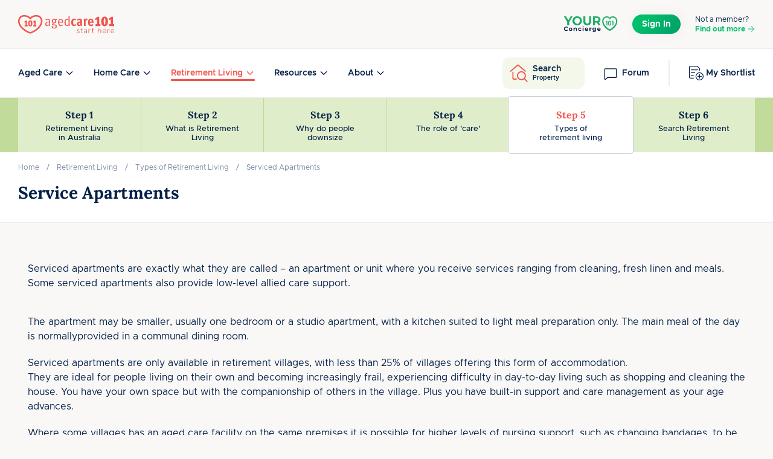

--- FILE ---
content_type: text/html; charset=utf-8
request_url: https://www.agedcare101.com.au/retirement-living/types-retirement-living/serviced-apartments
body_size: 44851
content:

<!DOCTYPE html>
<html lang="en">

<head>
    <meta http-equiv="X-UA-Compatible" content="IE=edge">
    <meta charset="utf-8" />
    <link rel="preconnect" href="https://securepubads.g.doubleclick.net" />
    <link rel="apple-touch-icon-precomposed" sizes="57x57" href="/favicons/apple-touch-icon-57x57.png" />
    <link rel="apple-touch-icon-precomposed" sizes="114x114" href="/favicons/apple-touch-icon-114x114.png" />
    <link rel="apple-touch-icon-precomposed" sizes="72x72" href="/favicons/apple-touch-icon-72x72.png" />
    <link rel="apple-touch-icon-precomposed" sizes="144x144" href="/favicons/apple-touch-icon-144x144.png" />
    <link rel="apple-touch-icon-precomposed" sizes="60x60" href="/favicons/apple-touch-icon-60x60.png" />
    <link rel="apple-touch-icon-precomposed" sizes="120x120" href="/favicons/apple-touch-icon-120x120.png" />
    <link rel="apple-touch-icon-precomposed" sizes="76x76" href="/favicons/apple-touch-icon-76x76.png" />
    <link rel="apple-touch-icon-precomposed" sizes="152x152" href="/favicons/apple-touch-icon-152x152.png" />
    <link rel="icon" type="image/png" sizes="196x196" href="/favicons/favicon-196x196.png" />
    <link rel="icon" type="image/png" sizes="96x96" href="/favicons/favicon-96x96.png" />
    <link rel="icon" type="image/png" sizes="32x32" href="/favicons/favicon-32x32.png" />
    <link rel="icon" type="image/png" sizes="16x16" href="/favicons/favicon-16x16.png" />
    <link rel="icon" type="image/png" sizes="128x128" href="/favicons/favicon-128.png" />
    <meta name="msapplication-TileColor" content="#FFFFFF" />
    <meta name="msapplication-TileImage" content="~/favicons/mstile-144x144.png" />
    <meta name="msapplication-square70x70logo" content="~/favicons/mstile-70x70.png" />
    <meta name="msapplication-square150x150logo" content="~/favicons/mstile-150x150.png" />
    <meta name="msapplication-wide310x150logo" content="~/favicons/mstile-310x150.png" />
    <meta name="msapplication-square310x310logo" content="~/favicons/mstile-310x310.png" />

    <!-- Disable ios input zoom in -->
    <meta name="viewport" content="width=device-width, initial-scale=1.0, maximum-scale=1.0,user-scalable=0" />
        <meta name="description" content="Serviced apartments are exactly what they are called &#x2013; an apartment or unit where you receive services ranging from cleaning, fresh linen and meals. Some serviced apartments also provide low-level allied care support. The apartment may be smaller, usually one bedroom or a studio apartment, with a kitchen suited to light meal preparation only. The main meal of the day is">

    <link rel="canonical" href="https://www.agedcare101.com.au/retirement-living/types-retirement-living/serviced-apartments">
        <meta property="og:title" content="3. Serviced apartments | agedcare101">
        <meta property="title" content="3. Serviced apartments | agedcare101">
        <meta property="og:description" content="Serviced apartments are exactly what they are called &#x2013; an apartment or unit where you receive services ranging from cleaning, fresh linen and meals. Some serviced apartments also provide low-level allied care support. The apartment may be smaller, usually one bedroom or a studio apartment, with a kitchen suited to light meal preparation only. The main meal of the day is">
        <meta property="description" content="Serviced apartments are exactly what they are called &#x2013; an apartment or unit where you receive services ranging from cleaning, fresh linen and meals. Some serviced apartments also provide low-level allied care support. The apartment may be smaller, usually one bedroom or a studio apartment, with a kitchen suited to light meal preparation only. The main meal of the day is">
    <meta property="og:updated_time" content="3/3/2023 7:15:33 AM">
    <meta property="updated_time" content="3/3/2023 7:15:33 AM">
    <meta property="article:published_time" content="12/10/2022 8:18:40 AM">
    <meta property="article:modified_time" content="3/3/2023 7:15:33 AM">
    <meta name="google-site-verification" content="R9Z0LYT43OAuQTkTyHAJj1nqv_JlyfvPiy8VxM-jwyI" />
    
<script>
        var googletag = googletag || {};
        googletag.cmd = googletag.cmd || [];
        (function () {
            var gads = document.createElement('script');
            gads.async = true;
            gads.type = 'text/javascript';
            var useSSL = 'https:' == document.location.protocol;
            gads.src = (useSSL ? 'https:' : 'http:') +
'//www.googletagservices.com/tag/js/gpt.js';
            var node = document.getElementsByTagName('script')[0];
            node.parentNode.insertBefore(gads, node);

        })();
</script>

    <title>3. Serviced apartments | agedcare101</title>
    <style>
        ac101-autocomplete-input:not(:defined) {
            opacity:0;
            height:50px;
        }
    </style>
    <script>
        var googletag = googletag || { cmd: []};
        window.dataLayer = window.dataLayer || [];
    </script>
    <link rel="stylesheet" href="/dist/index.css?v=kGeyQ9j11wNcIp1YzBOLGYiuha4NtYXkxzS8XPCOOWI" />

    <script async src="https://securepubads.g.doubleclick.net/tag/js/gpt.js"></script>
  
    <script>
    googletag.cmd.push(function() {
        var ac101AdsMap = googletag.sizeMapping()
            .addSize([0,0],[[300,50],[300,75]])
            .addSize([1108,1],[[728,90],[728,135]])
            .build();

    
        

        googletag.defineSlot('\/14897488\/ac101_Retirement_LB1', [[300.0, 50.0], [300.0, 75.0], [728.0, 90.0], [728.0, 135.0]], 'div-gpt-ad-1677128723904-0').defineSizeMapping(ac101AdsMap).addService(googletag.pubads());
        googletag.defineSlot('\/14897488\/ac101_Retirement_LB2', [[300.0, 50.0], [300.0, 75.0], [728.0, 90.0], [728.0, 135.0]], 'div-gpt-ad-1677128750994-0').defineSizeMapping(ac101AdsMap).addService(googletag.pubads());
        googletag.defineSlot('\/14897488\/ac101_Retirement_LB3', [[300.0, 50.0], [300.0, 75.0], [728.0, 90.0], [728.0, 135.0]], 'div-gpt-ad-1677128780421-0').defineSizeMapping(ac101AdsMap).addService(googletag.pubads());
        googletag.defineSlot('\/14897488\/agedcare101-Retirement_LB4', [[300.0, 50.0], [300.0, 75.0], [728.0, 90.0], [728.0, 135.0]], 'div-gpt-ad-1677128810607-0').defineSizeMapping(ac101AdsMap).addService(googletag.pubads());
        googletag.defineSlot('\/14897488\/agedcare101-Retirement_LB5', [[300.0, 50.0], [300.0, 75.0], [728.0, 90.0], [728.0, 135.0]], 'div-gpt-ad-1677128842282-0').defineSizeMapping(ac101AdsMap).addService(googletag.pubads());
        googletag.defineSlot('\/14897488\/agedcare101-Retirement_LB6', [[300.0, 50.0], [300.0, 75.0], [728.0, 90.0], [728.0, 135.0]], 'div-gpt-ad-1677128884496-0').defineSizeMapping(ac101AdsMap).addService(googletag.pubads());

        googletag.defineSlot('\/14897488\/ac101_Retirement_MR1', [300.0, 250.0], 'div-gpt-ad-1677128925406-0').addService(googletag.pubads());
        googletag.defineSlot('\/14897488\/ac101_Retirement_MR2', [300.0, 250.0], 'div-gpt-ad-1677128958582-0').addService(googletag.pubads());
        googletag.defineSlot('\/14897488\/ac101_Retirement_MR3', [300.0, 250.0], 'div-gpt-ad-1677128990408-0').addService(googletag.pubads());

        googletag.defineSlot('\/14897488\/ac101_Retirement_HP', [300.0, 600.0], 'div-gpt-ad-1677128689062-0').addService(googletag.pubads());
                
    });
</script>

    <!-- Final DFP Trigger --> 
    <script defer>
        googletag.cmd.push(function () {
            googletag.pubads().enableSingleRequest();
            googletag.pubads().collapseEmptyDivs();
            googletag.enableServices();
        });
    </script>
   
    
    

    <script type="module" src="/dist/web.js?v=zH6o5hQ9DXeRajLiz1cslD6b9k4rBHhw3qPYoCVN6yQ"></script>
    <!-- Google Tag Manager -->
<script>
    (function (w, d, s, l, i) {
        w[l] = w[l] || []; w[l].push({
            'gtm.start':
                new Date().getTime(), event: 'gtm.js'
        }); var f = d.getElementsByTagName(s)[0],
            j = d.createElement(s), dl = l != 'dataLayer' ? '&l=' + l : ''; j.async = true; j.src =
                'https://www.googletagmanager.com/gtm.js?id=' + i + dl; f.parentNode.insertBefore(j, f);
    })(window, document, 'script', 'dataLayer', 'GTM-NN6ST8');</script>
<!-- End Google Tag Manager -->

</head>

<body>
    

<main role="main" >
    



<header role="banner" itemscope itemtype="http://schema.org/WPHeader">
    <div class="header-main">
        <div class="page-container">
            <div class="header-wrapper">
                <div class="position-relative d-flex justify-content-center align-items-center">
                    <a class="header-brand d-block" href="/" itemprop="url" aria-label="Home">
                        
<svg class="icon-logo" width="159" height="31" viewBox="0 0 159 31" fill="none" xmlns="http://www.w3.org/2000/svg">
<g clip-path="url(#clip0_2335_39599)">
<path d="M128.221 18.1552V14.9549H130.701V7.04674C130.028 7.5565 129.286 7.95177 128.452 8.34432L127.316 6.00267L131.767 2.68512H134.272V14.9549H136.151V18.1552H128.218H128.221Z" fill="#F1554C"/>
<path d="M143.042 18.4551C139.678 18.4551 137.593 15.8817 137.593 10.4761C137.593 5.07038 140.073 2.45068 143.345 2.45068C146.616 2.45068 148.84 4.93135 148.84 10.337C148.84 15.7427 146.313 18.4551 143.042 18.4551ZM143.252 5.16579C142.047 5.16579 141.791 6.95133 141.791 10.5687C141.791 15.4156 142.649 15.7182 143.159 15.7182C144.364 15.7182 144.599 13.8618 144.599 10.2443C144.599 5.3975 143.786 5.16579 143.252 5.16579V5.16579Z" fill="#F1554C"/>
<path d="M151.067 18.1552V14.9549H153.548V7.04674C152.875 7.5565 152.133 7.95177 151.299 8.34432L150.162 6.00267L154.614 2.68512H157.119V14.9549H158.997V18.1552H151.065H151.067Z" fill="#F1554C"/>
<path d="M52.5547 18.376C51.8351 18.098 51.3498 17.4492 51.0936 16.6368C50.0959 17.7027 49.3081 18.237 48.1958 18.237C45.6443 18.237 44.8783 16.4733 44.8783 14.9194C44.8783 12.2752 46.8955 10.8386 50.3276 10.8386C50.5838 10.8386 50.8155 10.8631 51.0009 10.8631V10.029C51.0009 9.00946 50.9764 8.47516 50.6983 8.12623C50.3957 7.73096 49.9787 7.49925 49.3299 7.49925C48.2149 7.49925 46.8029 8.17257 45.9905 8.8677L45.2027 7.66281C46.6175 6.59694 48.1004 6.08717 49.5643 6.08717C51.0282 6.08717 51.9986 6.71416 52.4402 7.91905C52.672 8.54603 52.6965 9.45107 52.672 10.4706L52.5793 14.227C52.5329 16.0589 52.6256 16.5687 53.4134 17.0566L52.5547 18.3788V18.376ZM50.1886 11.9508C47.637 11.9508 46.7783 12.9949 46.7783 14.7559C46.7783 16.2388 47.3126 16.983 48.4466 16.983C49.4662 16.983 50.3957 16.1707 50.8592 15.1048L50.9518 12.019C50.6738 11.9944 50.4421 11.9481 50.1858 11.9481L50.1886 11.9508Z" fill="#F1554C"/>
<path d="M63.2925 8.05536C63.2244 8.05536 63.1753 8.03083 63.0826 8.00902C62.9899 7.98449 62.8972 7.93815 62.641 7.84546C63.0363 8.51879 63.3143 9.35294 63.3143 9.97993C63.3143 12.1825 62.0631 13.5755 59.8823 13.5292C58.5138 14.0853 57.9795 14.5487 57.9795 14.9685C57.9795 15.3883 58.3039 15.5955 58.8137 15.5955H60.4384C61.6215 15.5955 62.2948 15.7591 62.9218 16.2443C63.7341 16.8713 64.0803 17.5664 64.0803 18.5641C64.0803 21.0911 62.4583 22.2524 59.975 22.2524C56.7746 22.2524 55.5234 20.9548 55.5234 19.2838C55.5234 19.0739 55.5234 18.9376 55.5697 18.774C55.6161 18.635 55.6624 18.4714 55.7306 18.2179L57.4234 18.0326C57.2598 18.3351 57.2135 18.5887 57.2135 18.9131C57.2135 19.4937 57.4452 20.1643 57.7941 20.396C58.2576 20.7204 59.0018 20.9521 59.8114 20.9521C61.3652 20.9521 62.2239 20.1398 62.2239 18.7713C62.2239 17.1493 61.0163 16.9612 59.7187 16.9612C59.3016 16.9612 58.4893 16.9858 58.1649 16.9858C56.9355 16.9858 56.194 16.4051 56.194 15.3393C56.194 14.4588 56.821 13.7854 58.1894 13.3684C56.5893 12.9049 55.7306 11.5365 55.7306 10.0971C55.7306 7.7555 57.2844 6.15533 59.5333 6.15533C60.3212 6.15533 60.8091 6.3189 61.2262 6.47973C61.736 6.6651 62.0849 6.80412 62.641 6.80412C63.1508 6.80412 63.5215 6.71144 64.0776 6.31617L65.029 7.38204C64.3338 7.93815 63.9168 8.05536 63.2898 8.05536H63.2925ZM59.5115 7.56741C58.2139 7.56741 57.6578 8.51879 57.6578 10.0726C57.6578 11.5119 58.2603 12.2998 59.5361 12.2998C60.8118 12.2998 61.3461 11.5338 61.3461 10.0045C61.3461 8.47517 60.8827 7.57013 59.5143 7.57013L59.5115 7.56741Z" fill="#F1554C"/>
<path d="M68.1639 12.4143V12.8559C68.1639 13.9463 68.3492 14.805 68.6982 15.3829C69.2543 16.3561 70.1375 16.7731 71.1325 16.7731C72.1275 16.7731 72.8962 16.3097 73.684 15.5901L74.311 16.7023C73.3379 17.6755 72.1084 18.1852 70.8081 18.1852C67.9322 18.1852 66.2393 15.8436 66.2393 12.0381C66.2393 10.089 66.7027 8.74505 67.4687 7.70099C68.2811 6.58877 69.3006 6.07901 70.5546 6.07901C71.6668 6.07901 72.6645 6.54243 73.3624 7.35478C74.2429 8.37431 74.5455 9.46471 74.5455 12.2016V12.4115H68.1666L68.1639 12.4143ZM72.2447 8.35523C71.9203 7.75278 71.247 7.40385 70.4837 7.40385C69.0008 7.40385 68.2102 8.77231 68.1639 11.1385H72.7327C72.7081 9.88725 72.5473 8.88953 72.2447 8.35523Z" fill="#F1554C"/>
<path d="M83.8439 17.9344C83.7757 17.7245 83.6585 17.332 83.6122 16.6832C82.8244 17.5882 82.0584 18.098 80.968 18.098C78.2774 18.098 76.7699 15.8954 76.7699 12.2316C76.7699 9.77275 77.4896 7.9654 78.9044 6.875C79.5532 6.36524 80.1338 6.22621 80.8753 6.22621C82.0829 6.22621 82.8925 6.73597 83.6122 7.68735C83.6122 7.15305 83.5877 6.68963 83.5877 6.17987V1.00317L85.2805 1.32757V14.1534C85.2805 16.078 85.3487 17.1466 85.6049 17.9344H83.8412H83.8439ZM83.5658 8.95767C83.0561 8.23801 82.3146 7.58921 81.1315 7.58921C80.3655 7.58921 79.6949 8.05264 79.2751 8.81865C78.7871 9.67734 78.6481 10.5824 78.6481 12.1825C78.6481 13.7827 78.6699 16.6805 81.0361 16.6805C81.8485 16.6805 82.2655 16.4487 82.9143 15.939C83.2851 15.6364 83.5168 15.1266 83.5631 15.0339V8.95767H83.5658Z" fill="#F1554C"/>
<path d="M92.5181 18.2125C90.9861 18.2125 89.7594 17.6318 88.9688 16.4487C88.2492 15.4047 87.8784 13.9899 87.8784 12.158C87.8784 9.74549 88.5517 8.07717 89.6394 7.03311C90.4736 6.24529 91.4958 5.80368 92.7253 5.80368C94.0256 5.80368 94.8597 6.24529 95.8329 7.12579L94.5326 9.02855C93.9983 8.47244 93.3741 8.12351 92.7716 8.12351C92.1692 8.12351 91.7057 8.47244 91.4277 9.16758C91.196 9.79456 91.1033 10.7677 91.1033 12.1117C91.1033 14.5923 91.4986 15.8926 92.7743 15.8926C93.5867 15.8926 94.3282 15.451 94.8843 14.7559L96.1137 16.6123C95.0233 17.8172 93.8184 18.2125 92.5181 18.2125Z" fill="#F1554C"/>
<path d="M104.905 18.3978C104.349 18.1661 103.793 17.5637 103.561 17.0049C102.866 17.7245 101.986 18.2343 100.778 18.2343C98.18 18.2343 97.2532 16.4951 97.2532 14.546C97.2532 12.158 99.1096 10.6042 102.217 10.6042C102.403 10.6042 102.727 10.6042 102.891 10.6287V9.72368C102.891 9.12123 102.844 8.72596 102.634 8.47244C102.449 8.24073 102.146 8.10171 101.683 8.10171C100.524 8.10171 99.4094 8.65781 98.5289 9.39929L97.4385 7.42838C98.807 6.477 100.454 5.80368 102.1 5.80368C103.932 5.80368 105.229 6.52335 105.625 7.84546C105.786 8.40157 105.835 9.00402 105.81 9.93359L105.742 13.9681C105.717 15.222 105.81 15.9635 106.554 16.4951L104.908 18.3978H104.905ZM102.61 12.6242C100.707 12.5996 100.175 13.3902 100.175 14.456C100.175 15.4292 100.617 15.9853 101.427 15.9853C101.983 15.9853 102.585 15.5682 102.841 15.0803L102.866 12.646C102.773 12.646 102.681 12.6214 102.61 12.6214V12.6242Z" fill="#F1554C"/>
<path d="M114.299 8.7505C113.996 8.58694 113.765 8.51879 113.44 8.51879C113.023 8.51879 112.652 8.70416 112.374 8.98221C112.072 9.26026 111.84 9.56285 111.84 10.0481V17.9344H108.896V9.37748C108.896 8.10171 108.732 7.24301 108.547 6.38432L111.284 5.82822C111.401 6.17714 111.562 6.73325 111.562 7.52107C112.189 6.54788 112.93 5.75734 113.996 5.75734C114.392 5.75734 114.716 5.85002 115.062 6.01358L114.296 8.7505H114.299Z" fill="#F1554C"/>
<path d="M118.682 12.7632C118.682 12.8095 118.658 13.0194 118.682 13.0876C118.682 13.7827 118.821 14.4315 119.099 14.9195C119.448 15.5464 120.026 15.9172 120.839 15.9172C121.79 15.9172 122.695 15.5001 123.575 14.7341L124.712 16.5905C123.436 17.7272 122.139 18.2125 120.653 18.2125C117.428 18.2125 115.621 15.8926 115.621 12.0435C115.621 10.0481 116.084 8.49425 116.919 7.40385C117.753 6.33798 118.868 5.80368 120.258 5.80368C121.534 5.80368 122.553 6.19895 123.295 6.94043C124.339 7.95995 124.827 9.49197 124.827 11.9263C124.851 12.019 124.827 12.6678 124.827 12.7605H118.68L118.682 12.7632ZM121.58 8.61147C121.348 8.10171 120.931 7.84546 120.351 7.84546C119.285 7.84546 118.704 8.65781 118.682 10.6969H121.861C121.885 9.77003 121.793 9.05036 121.583 8.60874L121.58 8.61147Z" fill="#F1554C"/>
<path d="M101.435 24.3978L100.876 24.8803C100.508 24.3842 100.088 24.1415 99.6166 24.1415C99.0577 24.1415 98.6761 24.5368 98.6761 25.1093C98.6761 25.5809 99.1477 25.9244 99.7447 26.1642C100.609 26.5077 101.716 26.9275 101.716 28.0097C101.716 29.2446 100.952 30.0188 99.7311 30.0188C98.5098 30.0188 97.7084 29.231 97.4167 28.2633L98.1173 27.8953C98.4362 28.773 98.8669 29.2828 99.7338 29.2828C100.483 29.2828 100.89 28.8494 100.89 28.1379C100.89 27.6172 100.418 27.2356 99.821 27.0175C98.9569 26.674 97.861 26.3169 97.861 25.1229C97.861 24.1061 98.6243 23.4055 99.6547 23.4055C100.38 23.4055 100.966 23.7354 101.435 24.3978V24.3978Z" fill="#F1554C"/>
<path d="M103.357 24.2451V23.5064H104.488V21.4319L105.303 20.9112V23.5064H107.007V24.2451H105.303V28.2251C105.303 28.9257 105.595 29.2801 106.194 29.2801C106.513 29.2801 106.781 29.2174 106.996 29.0756L107.211 29.7871C106.93 29.9398 106.562 30.0161 106.091 30.0161C105.112 30.0161 104.488 29.3809 104.488 28.0943V24.2397H103.357V24.2451Z" fill="#F1554C"/>
<path d="M113.925 29.918H113.328L113.138 28.9257C112.718 29.6508 112.044 30.0188 111.115 30.0188C109.945 30.0188 109.119 29.3946 109.119 28.0724C109.119 26.7503 110.226 25.9734 112.069 25.9734H113.138V25.6926C113.138 24.624 112.579 24.1415 111.663 24.1415C110.886 24.1415 110.379 24.5368 110.136 25.3383L109.373 25.1611C109.539 24.0925 110.493 23.4055 111.663 23.4055C112.312 23.4055 112.86 23.61 113.279 24.0161C113.713 24.4114 113.928 24.9702 113.928 25.6708V29.918H113.925ZM111.191 29.2828C111.687 29.2828 112.132 29.092 112.527 28.7103C112.933 28.3287 113.138 27.7426 113.138 26.9548V26.7122H112.094C110.668 26.7122 109.943 27.2083 109.943 28.0724C109.943 28.8494 110.414 29.2801 111.188 29.2801L111.191 29.2828Z" fill="#F1554C"/>
<path d="M120.045 24.3705C119.765 24.2179 119.459 24.1416 119.143 24.1416C118.113 24.1416 117.374 25.3383 117.374 27.4346V29.9152H116.586V23.5037H117.374V24.6486C117.769 23.8226 118.404 23.4028 119.257 23.4028C119.549 23.4028 119.868 23.4791 120.225 23.6182L120.048 24.3678L120.045 24.3705Z" fill="#F1554C"/>
<path d="M121.978 24.2451V23.5064H123.109V21.4319L123.924 20.9112V23.5064H125.628V24.2451H123.924V28.2251C123.924 28.9257 124.216 29.2801 124.816 29.2801C125.135 29.2801 125.402 29.2174 125.617 29.0756L125.833 29.7871C125.552 29.9398 125.184 30.0161 124.712 30.0161C123.734 30.0161 123.109 29.3809 123.109 28.0943V24.2397H121.978V24.2451Z" fill="#F1554C"/>
<path d="M137.383 29.918H136.595V25.619C136.595 24.6895 136.123 24.1443 135.259 24.1443C134.662 24.1443 134.139 24.4251 133.719 24.9839C133.299 25.5427 133.095 26.2815 133.095 27.1838V29.918H132.307V20.9112H133.095V24.9048C133.515 23.9262 134.455 23.4028 135.385 23.4028C136.644 23.4028 137.38 24.1797 137.38 25.5155V29.9152L137.383 29.918Z" fill="#F1554C"/>
<path d="M145.574 26.7122H140.741C140.741 28.2387 141.504 29.2828 142.764 29.2828C143.732 29.2828 144.266 28.8875 144.735 27.9089L145.435 28.2524C144.787 29.5254 143.985 30.0215 142.764 30.0215C141.911 30.0215 141.224 29.7162 140.703 29.092C140.182 28.4677 139.915 27.6663 139.915 26.7122C139.915 25.7581 140.182 24.9702 140.703 24.346C141.224 23.7217 141.911 23.4055 142.764 23.4055C143.617 23.4055 144.266 23.6727 144.787 24.2206C145.307 24.7685 145.574 25.48 145.574 26.3578V26.7149V26.7122ZM140.793 25.9734H144.762C144.609 24.8421 143.898 24.1415 142.764 24.1415C141.733 24.1415 141.008 24.8912 140.793 25.9734V25.9734Z" fill="#F1554C"/>
<path d="M151.566 24.3705C151.285 24.2179 150.98 24.1416 150.664 24.1416C149.633 24.1416 148.895 25.3383 148.895 27.4346V29.9152H148.107V23.5037H148.895V24.6486C149.29 23.8226 149.925 23.4028 150.778 23.4028C151.07 23.4028 151.389 23.4791 151.746 23.6182L151.569 24.3678L151.566 24.3705Z" fill="#F1554C"/>
<path d="M158.956 26.7122H154.123C154.123 28.2387 154.886 29.2828 156.146 29.2828C157.114 29.2828 157.648 28.8875 158.117 27.9089L158.817 28.2524C158.169 29.5254 157.367 30.0215 156.146 30.0215C155.293 30.0215 154.606 29.7162 154.085 29.092C153.564 28.4677 153.297 27.6663 153.297 26.7122C153.297 25.7581 153.564 24.9702 154.085 24.346C154.606 23.7217 155.293 23.4055 156.146 23.4055C156.999 23.4055 157.648 23.6727 158.169 24.2206C158.689 24.7685 158.956 25.48 158.956 26.3578V26.7149V26.7122ZM154.175 25.9734H158.144C157.991 24.8421 157.28 24.1415 156.146 24.1415C155.115 24.1415 154.39 24.8912 154.175 25.9734V25.9734Z" fill="#F1554C"/>
<path d="M20.0961 5.64557C15.5464 0.144485 4.41068 -1.08767 1.76372 6.73325C-0.883233 14.5542 5.78459 24.1715 20.0961 29.5854C34.4077 24.1715 41.0755 14.5542 38.4286 6.73325C35.7843 -1.08767 24.6459 0.144485 20.0961 5.64557Z" stroke="#F1554C" stroke-width="2.5" stroke-miterlimit="10"/>
<path d="M10.6668 18.6459V16.6259H12.2343V11.6319C11.809 11.9536 11.3402 12.2016 10.814 12.4524L10.0971 10.9722L12.9076 8.87862H14.4887V16.6259H15.6745V18.6459H10.6668V18.6459Z" fill="#F1554C"/>
<path d="M20.0225 18.8367C17.8989 18.8367 16.5823 17.212 16.5823 13.7991C16.5823 10.3861 18.1497 8.73141 20.2133 8.73141C22.2769 8.73141 23.6835 10.2989 23.6835 13.7091C23.6835 17.1193 22.0861 18.834 20.0225 18.834V18.8367ZM20.1533 10.4461C19.3928 10.4461 19.232 11.5746 19.232 13.859C19.232 16.9204 19.7744 17.1112 20.0961 17.1112C20.8567 17.1112 21.0039 15.939 21.0039 13.6546C21.0039 10.5933 20.4914 10.4488 20.1533 10.4488V10.4461Z" fill="#F1554C"/>
<path d="M25.0902 18.6459V16.6259H26.6576V11.6319C26.2324 11.9536 25.7635 12.2016 25.2374 12.4524L24.5204 10.9722L27.331 8.87862H28.912V16.6259H30.0979V18.6459H25.0902Z" fill="#F1554C"/>
</g>
<defs>
<clipPath id="clip0_2335_39599">
<rect width="159" height="30.8639" fill="white"/>
</clipPath>
</defs>
</svg>

                    </a>
                </div>
                
<div class="header-sign-in">


        <a href="https://www.yourconcierge101.com.au/" target="_blank">
            <svg class="icon-logo icon-yc-header" width="90" height="34" viewBox="0 0 90 34" fill="none" xmlns="http://www.w3.org/2000/svg">
<path d="M9.59143 13.52V18.6882H6.31185V13.4789L0.825684 4.09953H4.30774L8.09426 10.5807L11.8808 4.09953H15.0983L9.59143 13.52Z" fill="url(#paint0_linear_2029_39143)"/>
<path d="M32.9096 12.2648V4.09953H36.1945V12.1386C36.1945 14.909 37.3714 16.054 39.3581 16.054C41.3655 16.054 42.5217 14.909 42.5217 12.1386V4.09953H45.7667V12.2648C45.7667 16.5558 43.3744 18.9293 39.3389 18.9293C35.3019 18.9293 32.9096 16.5558 32.9096 12.2648Z" fill="url(#paint1_linear_2029_39143)"/>
<path d="M58.031 18.6882L55.2829 14.6245H52.2495V18.6882H48.9515V4.09953H55.1194C58.9272 4.09953 61.3082 6.12147 61.3082 9.39247C61.3082 11.5802 60.2292 13.1853 58.3758 13.9977L61.5727 18.6867H58.031V18.6882ZM54.9351 6.85021H52.248V11.9347H54.9351C56.9505 11.9347 57.9686 10.9762 57.9686 9.39247C57.9686 7.78892 56.952 6.85021 54.9351 6.85021Z" fill="url(#paint2_linear_2029_39143)"/>
<path d="M22.7654 3.8584C18.2733 3.8584 14.9803 7.06313 14.9803 11.3939C14.9803 15.7246 18.2733 18.9293 22.7654 18.9293C27.2367 18.9293 30.5505 15.7443 30.5505 11.3939C30.5505 7.04338 27.2367 3.8584 22.7654 3.8584ZM27.066 12.7052C26.6134 14.9694 24.104 16.3932 21.8646 17.8626C22.157 17.2487 22.3202 16.6257 22.4018 16.0391C20.0452 15.8674 18.3134 14.0288 18.3134 11.3939C18.3134 8.62523 20.2248 6.73187 22.7654 6.73187C25.306 6.73187 27.2174 8.62675 27.2174 11.3939C27.2174 11.8588 27.1595 12.295 27.0571 12.7052H27.066Z" fill="url(#paint3_linear_2029_39143)"/>
<path d="M76.9348 28.0353C76.8047 28.0958 76.6553 28.0958 76.5252 28.0353L76.2901 27.9265C76.0845 27.8313 71.2285 25.5536 67.7166 21.1825L67.6737 21.1266L66.3133 19.1844C64.8894 16.8265 64.1678 14.3327 64.1678 11.7723C64.1678 7.40876 67.6412 3.8584 71.9102 3.8584C73.8236 3.8584 75.4916 4.77735 76.6139 5.9064C76.679 5.97139 76.781 5.97139 76.8461 5.9064C77.9684 4.77735 79.6364 3.8584 81.5498 3.8584C85.8188 3.8584 89.2922 7.40876 89.2922 11.7723C89.2922 14.4264 88.5204 17.0019 86.9973 19.4307L86.9603 19.4851L85.7463 21.1825C82.233 25.5551 77.374 27.8328 77.1699 27.9265L76.9348 28.0353ZM69.389 19.8237C71.993 23.0506 75.5079 25.0714 76.7307 25.7138C77.9536 25.0714 81.4729 23.0491 84.0784 19.8192L85.217 18.2246C86.5034 16.163 87.157 13.9911 87.157 11.7723C87.157 8.61338 84.6418 6.04243 81.5513 6.04243C79.6275 6.04243 78.1725 7.42388 77.6638 8.35341L77.2764 9.05925C77.0383 9.49455 76.4246 9.49455 76.1851 9.05925L75.7977 8.35341C75.289 7.42388 73.834 6.04243 71.9102 6.04243C68.8197 6.04243 66.3045 8.61338 66.3045 11.7723C66.3045 13.911 66.9122 16.0073 68.1129 18.0055L69.389 19.8237Z" fill="url(#paint4_linear_2029_39143)"/>
<path d="M70.4441 11.4541H72.6605V19.1705H71.1859V12.8514H69.5937L70.4441 11.4541Z" fill="url(#paint5_linear_2029_39143)"/>
<path d="M79.1481 15.3778C79.1481 18.0815 78.2937 19.4116 76.5214 19.4116C75.6774 19.4116 75.0655 19.1426 74.5792 18.5204C74.0101 17.7689 73.8401 16.7936 73.8401 15.453C73.8401 13.9726 74.0515 12.9101 74.6206 12.2022C75.0743 11.6342 75.7173 11.3336 76.4771 11.3336C78.2834 11.3336 79.1481 12.6757 79.1481 15.3778ZM75.2975 15.4861C75.2975 17.1918 75.6878 18.0605 76.5214 18.0605C77.3226 18.0605 77.735 17.1693 77.735 15.4004C77.735 13.6195 77.3344 12.7403 76.5111 12.7403C75.5828 12.7388 75.2975 13.6615 75.2975 15.4861Z" fill="url(#paint6_linear_2029_39143)"/>
<path d="M80.5883 11.4541H82.8047V19.1705H81.3301V12.8514H79.7379L80.5883 11.4541Z" fill="url(#paint7_linear_2029_39143)"/>
<path d="M0.825684 24.6623C0.825684 22.5391 2.42044 21.02 4.56723 21.02C5.75858 21.02 6.75294 21.4624 7.40288 22.2678L6.37903 23.2336C5.91664 22.6898 5.33512 22.4089 4.64626 22.4089C3.35701 22.4089 2.44049 23.3349 2.44049 24.6635C2.44049 25.9922 3.35583 26.9181 4.64626 26.9181C5.33512 26.9181 5.91664 26.636 6.37903 26.0826L7.40288 27.0483C6.75294 27.8634 5.75858 28.3058 4.55779 28.3058C2.42044 28.3058 0.825684 26.7855 0.825684 24.6623ZM8.88794 25.4773C8.88794 23.8473 10.1182 22.6898 11.8026 22.6898C13.4858 22.6898 14.7067 23.8473 14.7067 25.4773C14.7067 27.1074 13.4858 28.2649 11.8026 28.2649C10.1194 28.2661 8.88794 27.1086 8.88794 25.4773ZM13.1508 25.4773C13.1508 24.5417 12.5705 23.9775 11.8026 23.9775C11.0347 23.9775 10.4438 24.5405 10.4438 25.4773C10.4438 26.4129 11.0347 26.9772 11.8026 26.9772C12.5705 26.9772 13.1508 26.4141 13.1508 25.4773ZM22.2476 25.0855V28.1853H20.7118V25.3278C20.7118 24.4525 20.3178 24.0498 19.6384 24.0498C18.9 24.0498 18.368 24.5128 18.368 25.5087V28.1853H16.8322V22.7718H18.2996V23.406C18.7136 22.943 19.3329 22.691 20.0524 22.691C21.3027 22.691 22.2476 23.4349 22.2476 25.0855ZM24.4038 25.4773C24.4038 23.8473 25.6341 22.6898 27.3574 22.6898C28.4697 22.6898 29.3461 23.1829 29.7295 24.0679L28.5381 24.7226C28.2527 24.209 27.8292 23.9775 27.3468 23.9775C26.5695 23.9775 25.9584 24.5309 25.9584 25.4773C25.9584 26.4238 26.5695 26.9772 27.3468 26.9772C27.8292 26.9772 28.2527 26.7553 28.5381 26.2321L29.7295 26.8964C29.3461 27.7621 28.4697 28.2649 27.3574 28.2649C25.6352 28.2661 24.4038 27.1086 24.4038 25.4773ZM31.5318 21.1405C31.5318 20.6474 31.9164 20.2652 32.4873 20.2652C33.0582 20.2652 33.4427 20.6269 33.4427 21.1104C33.4427 21.6336 33.0594 22.0158 32.4873 22.0158C31.9152 22.0158 31.5318 21.6336 31.5318 21.1405ZM31.7182 22.7706H33.254V28.1841H31.7182V22.7706ZM40.9435 25.921H36.9366C37.084 26.595 37.6455 27.0085 38.4523 27.0085C39.0138 27.0085 39.4172 26.8373 39.7816 26.4853L40.5991 27.3907C40.1072 27.9646 39.3688 28.2661 38.4134 28.2661C36.5827 28.2661 35.3913 27.0881 35.3913 25.4785C35.3913 23.8581 36.6028 22.691 38.2164 22.691C39.7722 22.691 40.973 23.758 40.973 25.499C40.973 25.6184 40.9529 25.7896 40.9435 25.921ZM36.9165 25.0047H39.5257C39.4172 24.3211 38.9159 23.8774 38.2258 23.8774C37.5275 23.8774 37.025 24.3102 36.9165 25.0047ZM46.3872 22.691V24.1402C46.2586 24.1306 46.1607 24.1197 46.0427 24.1197C45.1958 24.1197 44.6343 24.5924 44.6343 25.6292V28.1853H43.0986V22.7718H44.5659V23.4868C44.941 22.9623 45.5709 22.691 46.3872 22.691ZM53.8207 27.2786C53.8207 29.2909 52.7579 30.2168 50.847 30.2168C49.8432 30.2168 48.8678 29.9649 48.2485 29.4717L48.8595 28.3444C49.3124 28.717 50.0509 28.9581 50.7303 28.9581C51.8131 28.9581 52.2861 28.4553 52.2861 27.4788V27.2473C51.8827 27.7006 51.3012 27.9212 50.6123 27.9212C49.145 27.9212 47.9642 26.8844 47.9642 25.3049C47.9642 23.7255 49.1461 22.6886 50.6123 22.6886C51.3507 22.6886 51.9605 22.9406 52.3651 23.4639V22.7694H53.8207V27.2786ZM52.305 25.3073C52.305 24.5128 51.7246 23.9787 50.9166 23.9787C50.1098 23.9787 49.5189 24.5116 49.5189 25.3073C49.5189 26.1031 50.1098 26.636 50.9166 26.636C51.7235 26.6348 52.305 26.1019 52.305 25.3073ZM61.509 25.921H57.5021C57.6495 26.595 58.211 27.0085 59.0178 27.0085C59.5793 27.0085 59.9827 26.8373 60.3472 26.4853L61.1646 27.3907C60.6727 27.9646 59.9343 28.2661 58.9789 28.2661C57.1482 28.2661 55.9569 27.0881 55.9569 25.4785C55.9569 23.8581 57.1683 22.691 58.7819 22.691C60.3377 22.691 61.5385 23.758 61.5385 25.499C61.5397 25.6184 61.5196 25.7896 61.509 25.921ZM57.4832 25.0047H60.0924C59.9839 24.3211 59.4826 23.8774 58.7925 23.8774C58.0931 23.8774 57.5917 24.3102 57.4832 25.0047Z" fill="#102146"/>
<defs>
<linearGradient id="paint0_linear_2029_39143" x1="47.4041" y1="0.8839" x2="45.268" y2="30.9576" gradientUnits="userSpaceOnUse">
<stop stop-color="#2EB56D"/>
<stop offset="1" stop-color="#009B67"/>
</linearGradient>
<linearGradient id="paint1_linear_2029_39143" x1="54.3884" y1="1.66713" x2="52.5366" y2="31.1524" gradientUnits="userSpaceOnUse">
<stop stop-color="#2EB56D"/>
<stop offset="1" stop-color="#009B67"/>
</linearGradient>
<linearGradient id="paint2_linear_2029_39143" x1="56.6173" y1="4.14895" x2="54.7786" y2="33.5866" gradientUnits="userSpaceOnUse">
<stop stop-color="#2EB56D"/>
<stop offset="1" stop-color="#009B67"/>
</linearGradient>
<linearGradient id="paint3_linear_2029_39143" x1="54.7555" y1="4.12629" x2="52.7323" y2="31.2428" gradientUnits="userSpaceOnUse">
<stop stop-color="#2EB56D"/>
<stop offset="1" stop-color="#009B67"/>
</linearGradient>
<linearGradient id="paint4_linear_2029_39143" x1="52.4806" y1="2.90528" x2="50.4072" y2="30.6316" gradientUnits="userSpaceOnUse">
<stop stop-color="#2EB56D"/>
<stop offset="1" stop-color="#009B67"/>
</linearGradient>
<linearGradient id="paint5_linear_2029_39143" x1="76.9139" y1="3.51021" x2="76.1433" y2="31.0391" gradientUnits="userSpaceOnUse">
<stop stop-color="#2EB56D"/>
<stop offset="1" stop-color="#009B67"/>
</linearGradient>
<linearGradient id="paint6_linear_2029_39143" x1="60.2518" y1="4.29337" x2="58.9858" y2="31.1593" gradientUnits="userSpaceOnUse">
<stop stop-color="#2EB56D"/>
<stop offset="1" stop-color="#009B67"/>
</linearGradient>
<linearGradient id="paint7_linear_2029_39143" x1="76.9226" y1="3.51021" x2="76.152" y2="31.0391" gradientUnits="userSpaceOnUse">
<stop stop-color="#2EB56D"/>
<stop offset="1" stop-color="#009B67"/>
</linearGradient>
</defs>
</svg>

        </a>
        <a class="ms-3 mx-md-4 btn btn-login" href="/account/login" data-return-url="https://www.agedcare101.com.au/retirement-living/types-retirement-living/serviced-apartments">
            Sign In
        </a>
        <div class="header-sign-up">
            <p>Not a member?</p>
            <a href="https://www.yourconcierge101.com.au/" target="_blank">
                Find out more
                <svg class="icon icon-xs arrow-icon" xmlns="http://www.w3.org/2000/svg" width="24" height="24" viewBox="0 0 24 24" fill="none" stroke="currentColor" stroke-width="2" stroke-linecap="round" stroke-linejoin="round"><line x1="5" y1="12" x2="19" y2="12"></line><polyline points="12 5 19 12 12 19"></polyline></svg>
            </a>
        </div>
</div>

            </div>
        </div>
    </div>

    <nav class="masthead nav-main" role="navigation" itemscope itemtype="http://schema.org/SiteNavigationElement" aria-label="Main navigation">
        <div class="page-container">
            <div class="nav-wrapper">
                <div class="nav-toggle">
                    <button class="nav-togglers nav-toggler-open" type="button" aria-label="Open navigation menu" aria-expanded="false">
                        <div class="nav-togglers-icon">
                            <svg class="icon icon-md" width="32" height="32" fill="none" xmlns="http://www.w3.org/2000/svg" viewBox="0 0 32 32"><path d="M3.2 24h25.6M3.2 16h25.6M3.2 8h25.6" stroke="#042047" stroke-width="2" stroke-linecap="round" stroke-linejoin="round"/></svg>
                        </div>
                        <p class="nav-togglers-label">
                            Menu
                        </p>
                    </button>
                </div>

                <div class="nav-container main-nav">
                        <ul class="nav-list" role="menubar">
                                <li class="nav-list-item desktop" role="none">
                                            <div class="nav-list-item-label " role="menuitem" aria-haspopup="true" aria-expanded="false">
                                                <a class="list-link" href="/aged-care" itemprop="url">
                                                    <span itemprop="name">Aged Care</span>
<svg class="icon icon-xs ms-1" width="17" height="16" fill="none" xmlns="http://www.w3.org/2000/svg" viewBox="0 0 17 16"><path class="IconViewModel { Class = icon icon-xs ms-1, Slot =  }" d="m3.7 5.6 4.8 4.8 4.8-4.8" stroke-width="1.5" stroke-linecap="round" stroke-linejoin="round"/></svg>                                                </a>
                                            </div>

                                        <ul class="nav-submenu submenu shadow" id="submenu" role="menu" aria-label="Aged Care submenu">
                                                <li class="nav-submenu-item" role="none">
                                                            <div class="nav-submenu-item-label " role="menuitem">
                                                                <a class="link rounded-t-10 " href="/aged-care" itemprop="url">
                                                                    <span itemprop="name">
                                                                        Explore Aged Care Options
                                                                    </span>
                                                                </a>
                                                            </div>
                                                </li>
                                                <li class="nav-submenu-item" role="none">
                                                            <div class="nav-submenu-item-label " role="menuitem">
                                                                <a class="link  " href="/aged-care/get-informed" itemprop="url">
                                                                    <span itemprop="name">
                                                                        Aged Care Guide
                                                                    </span>
                                                                </a>
                                                            </div>
                                                </li>
                                                <li class="nav-submenu-item" role="none">
                                                            <div class="nav-submenu-item-label" role="menuitem" aria-haspopup="true" aria-expanded="false">
                                                                <p class="link  ">
                                                                    <span itemprop="name">
                                                                        ACT
                                                                    </span>
                                                                    <svg class="icon-2 icon-xs -rotate-90" width="17" height="16" fill="none" xmlns="http://www.w3.org/2000/svg" viewBox="0 0 17 16"><path class="IconViewModel { Class = icon-2 icon-xs -rotate-90, Slot =  }" d="m3.7 5.6 4.8 4.8 4.8-4.8" stroke-width="1.5" stroke-linecap="round" stroke-linejoin="round"/></svg>
                                                                </p>

                                                                    <ul class="nav-submenu-2 submenu-2 shadow" id="submenu-2" role="menu" aria-label="ACT submenu">
                                                                                <li class="nav-submenu-item-label " role="none">
                                                                                    <a class="link rounded-t-10 " href="/aged-care/act" itemprop="url" role="menuitem">
                                                                                        <span itemprop="name">
                                                                                        All of ACT
                                                                                        </span>
                                                                                    </a>
                                                                                </li>
                                                                                <li class="nav-submenu-item-label " role="none">
                                                                                    <a class="link  " href="/aged-care/act/belconnen/2617" itemprop="url" role="menuitem">
                                                                                        <span itemprop="name">
                                                                                        Belconnen
                                                                                        </span>
                                                                                    </a>
                                                                                </li>
                                                                                <li class="nav-submenu-item-label " role="none">
                                                                                    <a class="link  " href="/aged-care/act/canberra/region" itemprop="url" role="menuitem">
                                                                                        <span itemprop="name">
                                                                                        Canberra
                                                                                        </span>
                                                                                    </a>
                                                                                </li>
                                                                                <li class="nav-submenu-item-label " role="none">
                                                                                    <a class="link  rounded-b-10" href="/aged-care/act/weston/2611" itemprop="url" role="menuitem">
                                                                                        <span itemprop="name">
                                                                                        Weston
                                                                                        </span>
                                                                                    </a>
                                                                                </li>
                                                                    </ul>
                                                            </div>
                                                </li>
                                                <li class="nav-submenu-item" role="none">
                                                            <div class="nav-submenu-item-label" role="menuitem" aria-haspopup="true" aria-expanded="false">
                                                                <p class="link  ">
                                                                    <span itemprop="name">
                                                                        NSW
                                                                    </span>
                                                                    <svg class="icon-2 icon-xs -rotate-90" width="17" height="16" fill="none" xmlns="http://www.w3.org/2000/svg" viewBox="0 0 17 16"><path class="IconViewModel { Class = icon-2 icon-xs -rotate-90, Slot =  }" d="m3.7 5.6 4.8 4.8 4.8-4.8" stroke-width="1.5" stroke-linecap="round" stroke-linejoin="round"/></svg>
                                                                </p>

                                                                    <ul class="nav-submenu-2 submenu-2 shadow" id="submenu-2" role="menu" aria-label="NSW submenu">
                                                                                <li class="nav-submenu-item-label " role="none">
                                                                                    <a class="link rounded-t-10 " href="/aged-care/nsw" itemprop="url" role="menuitem">
                                                                                        <span itemprop="name">
                                                                                        All of NSW
                                                                                        </span>
                                                                                    </a>
                                                                                </li>
                                                                                <li class="nav-submenu-item-label " role="none">
                                                                                    <a class="link  " href="/aged-care/nsw/sydney/region" itemprop="url" role="menuitem">
                                                                                        <span itemprop="name">
                                                                                        Sydney
                                                                                        </span>
                                                                                    </a>
                                                                                </li>
                                                                                <li class="nav-submenu-item-label " role="none">
                                                                                    <a class="link  " href="/aged-care/nsw/albury/2640" itemprop="url" role="menuitem">
                                                                                        <span itemprop="name">
                                                                                        Albury
                                                                                        </span>
                                                                                    </a>
                                                                                </li>
                                                                                <li class="nav-submenu-item-label " role="none">
                                                                                    <a class="link  " href="/aged-care/nsw/bega/2550" itemprop="url" role="menuitem">
                                                                                        <span itemprop="name">
                                                                                        Bega
                                                                                        </span>
                                                                                    </a>
                                                                                </li>
                                                                                <li class="nav-submenu-item-label " role="none">
                                                                                    <a class="link  " href="/aged-care/nsw/byron-bay/2481" itemprop="url" role="menuitem">
                                                                                        <span itemprop="name">
                                                                                        Byron Bay
                                                                                        </span>
                                                                                    </a>
                                                                                </li>
                                                                                <li class="nav-submenu-item-label " role="none">
                                                                                    <a class="link  " href="/aged-care/nsw/coffs-harbour/2450" itemprop="url" role="menuitem">
                                                                                        <span itemprop="name">
                                                                                        Coffs Habour
                                                                                        </span>
                                                                                    </a>
                                                                                </li>
                                                                                <li class="nav-submenu-item-label " role="none">
                                                                                    <a class="link  " href="/aged-care/nsw/gosford/2250" itemprop="url" role="menuitem">
                                                                                        <span itemprop="name">
                                                                                        Gosford - Central Coast
                                                                                        </span>
                                                                                    </a>
                                                                                </li>
                                                                                <li class="nav-submenu-item-label " role="none">
                                                                                    <a class="link  " href="/aged-care/nsw/newcastle/2300" itemprop="url" role="menuitem">
                                                                                        <span itemprop="name">
                                                                                        Newcastle
                                                                                        </span>
                                                                                    </a>
                                                                                </li>
                                                                                <li class="nav-submenu-item-label " role="none">
                                                                                    <a class="link  " href="/aged-care/nsw/penrith/2750" itemprop="url" role="menuitem">
                                                                                        <span itemprop="name">
                                                                                        Penrith
                                                                                        </span>
                                                                                    </a>
                                                                                </li>
                                                                                <li class="nav-submenu-item-label " role="none">
                                                                                    <a class="link  " href="/aged-care/nsw/port-macquarie/2444" itemprop="url" role="menuitem">
                                                                                        <span itemprop="name">
                                                                                        Port Macquarie
                                                                                        </span>
                                                                                    </a>
                                                                                </li>
                                                                                <li class="nav-submenu-item-label " role="none">
                                                                                    <a class="link  " href="/aged-care/nsw/randwick/2031" itemprop="url" role="menuitem">
                                                                                        <span itemprop="name">
                                                                                        Randwick
                                                                                        </span>
                                                                                    </a>
                                                                                </li>
                                                                                <li class="nav-submenu-item-label " role="none">
                                                                                    <a class="link  " href="/aged-care/nsw/tweed-heads/2485" itemprop="url" role="menuitem">
                                                                                        <span itemprop="name">
                                                                                        Tweed Heads
                                                                                        </span>
                                                                                    </a>
                                                                                </li>
                                                                                <li class="nav-submenu-item-label " role="none">
                                                                                    <a class="link  rounded-b-10" href="/aged-care/nsw/wollongong/2500" itemprop="url" role="menuitem">
                                                                                        <span itemprop="name">
                                                                                        Wollongong
                                                                                        </span>
                                                                                    </a>
                                                                                </li>
                                                                    </ul>
                                                            </div>
                                                </li>
                                                <li class="nav-submenu-item" role="none">
                                                            <div class="nav-submenu-item-label" role="menuitem" aria-haspopup="true" aria-expanded="false">
                                                                <p class="link  ">
                                                                    <span itemprop="name">
                                                                        Northern Territory
                                                                    </span>
                                                                    <svg class="icon-2 icon-xs -rotate-90" width="17" height="16" fill="none" xmlns="http://www.w3.org/2000/svg" viewBox="0 0 17 16"><path class="IconViewModel { Class = icon-2 icon-xs -rotate-90, Slot =  }" d="m3.7 5.6 4.8 4.8 4.8-4.8" stroke-width="1.5" stroke-linecap="round" stroke-linejoin="round"/></svg>
                                                                </p>

                                                                    <ul class="nav-submenu-2 submenu-2 shadow" id="submenu-2" role="menu" aria-label="Northern Territory submenu">
                                                                                <li class="nav-submenu-item-label " role="none">
                                                                                    <a class="link rounded-t-10 " href="/aged-care/nt" itemprop="url" role="menuitem">
                                                                                        <span itemprop="name">
                                                                                        All of Northern Territory
                                                                                        </span>
                                                                                    </a>
                                                                                </li>
                                                                                <li class="nav-submenu-item-label " role="none">
                                                                                    <a class="link  " href="/aged-care/nt/darwin/region" itemprop="url" role="menuitem">
                                                                                        <span itemprop="name">
                                                                                        Darwin
                                                                                        </span>
                                                                                    </a>
                                                                                </li>
                                                                                <li class="nav-submenu-item-label " role="none">
                                                                                    <a class="link  rounded-b-10" href="/aged-care/nt/alice-springs/region" itemprop="url" role="menuitem">
                                                                                        <span itemprop="name">
                                                                                        Alice Springs
                                                                                        </span>
                                                                                    </a>
                                                                                </li>
                                                                    </ul>
                                                            </div>
                                                </li>
                                                <li class="nav-submenu-item" role="none">
                                                            <div class="nav-submenu-item-label" role="menuitem" aria-haspopup="true" aria-expanded="false">
                                                                <p class="link  ">
                                                                    <span itemprop="name">
                                                                        Queensland
                                                                    </span>
                                                                    <svg class="icon-2 icon-xs -rotate-90" width="17" height="16" fill="none" xmlns="http://www.w3.org/2000/svg" viewBox="0 0 17 16"><path class="IconViewModel { Class = icon-2 icon-xs -rotate-90, Slot =  }" d="m3.7 5.6 4.8 4.8 4.8-4.8" stroke-width="1.5" stroke-linecap="round" stroke-linejoin="round"/></svg>
                                                                </p>

                                                                    <ul class="nav-submenu-2 submenu-2 shadow" id="submenu-2" role="menu" aria-label="Queensland submenu">
                                                                                <li class="nav-submenu-item-label " role="none">
                                                                                    <a class="link rounded-t-10 " href="/aged-care/qld" itemprop="url" role="menuitem">
                                                                                        <span itemprop="name">
                                                                                        All of Queensland
                                                                                        </span>
                                                                                    </a>
                                                                                </li>
                                                                                <li class="nav-submenu-item-label " role="none">
                                                                                    <a class="link  " href="/aged-care/qld/brisbane/region" itemprop="url" role="menuitem">
                                                                                        <span itemprop="name">
                                                                                        Brisbane
                                                                                        </span>
                                                                                    </a>
                                                                                </li>
                                                                                <li class="nav-submenu-item-label " role="none">
                                                                                    <a class="link  " href="/aged-care/qld/cairns/region" itemprop="url" role="menuitem">
                                                                                        <span itemprop="name">
                                                                                        Cairns
                                                                                        </span>
                                                                                    </a>
                                                                                </li>
                                                                                <li class="nav-submenu-item-label " role="none">
                                                                                    <a class="link  " href="/aged-care/qld/gold-coast/region" itemprop="url" role="menuitem">
                                                                                        <span itemprop="name">
                                                                                        Gold Coast
                                                                                        </span>
                                                                                    </a>
                                                                                </li>
                                                                                <li class="nav-submenu-item-label " role="none">
                                                                                    <a class="link  " href="/aged-care/qld/maroochydore/4558" itemprop="url" role="menuitem">
                                                                                        <span itemprop="name">
                                                                                        Maroochydore
                                                                                        </span>
                                                                                    </a>
                                                                                </li>
                                                                                <li class="nav-submenu-item-label " role="none">
                                                                                    <a class="link  " href="/aged-care/qld/noosa/4567" itemprop="url" role="menuitem">
                                                                                        <span itemprop="name">
                                                                                        Noosa - Sunshine Coast
                                                                                        </span>
                                                                                    </a>
                                                                                </li>
                                                                                <li class="nav-submenu-item-label " role="none">
                                                                                    <a class="link  " href="/aged-care/qld/surfers-paradise/4217" itemprop="url" role="menuitem">
                                                                                        <span itemprop="name">
                                                                                        Surfers Paradise - Gold Coast
                                                                                        </span>
                                                                                    </a>
                                                                                </li>
                                                                                <li class="nav-submenu-item-label " role="none">
                                                                                    <a class="link  " href="/aged-care/qld/toowoomba/4350" itemprop="url" role="menuitem">
                                                                                        <span itemprop="name">
                                                                                        Toowoomba
                                                                                        </span>
                                                                                    </a>
                                                                                </li>
                                                                                <li class="nav-submenu-item-label " role="none">
                                                                                    <a class="link  rounded-b-10" href="/aged-care/qld/townsville/4810" itemprop="url" role="menuitem">
                                                                                        <span itemprop="name">
                                                                                        Townsville
                                                                                        </span>
                                                                                    </a>
                                                                                </li>
                                                                    </ul>
                                                            </div>
                                                </li>
                                                <li class="nav-submenu-item" role="none">
                                                            <div class="nav-submenu-item-label" role="menuitem" aria-haspopup="true" aria-expanded="false">
                                                                <p class="link  ">
                                                                    <span itemprop="name">
                                                                        South Australia
                                                                    </span>
                                                                    <svg class="icon-2 icon-xs -rotate-90" width="17" height="16" fill="none" xmlns="http://www.w3.org/2000/svg" viewBox="0 0 17 16"><path class="IconViewModel { Class = icon-2 icon-xs -rotate-90, Slot =  }" d="m3.7 5.6 4.8 4.8 4.8-4.8" stroke-width="1.5" stroke-linecap="round" stroke-linejoin="round"/></svg>
                                                                </p>

                                                                    <ul class="nav-submenu-2 submenu-2 shadow" id="submenu-2" role="menu" aria-label="South Australia submenu">
                                                                                <li class="nav-submenu-item-label " role="none">
                                                                                    <a class="link rounded-t-10 " href="/aged-care/sa" itemprop="url" role="menuitem">
                                                                                        <span itemprop="name">
                                                                                        All of South Australia
                                                                                        </span>
                                                                                    </a>
                                                                                </li>
                                                                                <li class="nav-submenu-item-label " role="none">
                                                                                    <a class="link  " href="/aged-care/sa/adelaide/region" itemprop="url" role="menuitem">
                                                                                        <span itemprop="name">
                                                                                        Adelaide
                                                                                        </span>
                                                                                    </a>
                                                                                </li>
                                                                                <li class="nav-submenu-item-label " role="none">
                                                                                    <a class="link  " href="/aged-care/sa/aberfoyle-park/5159" itemprop="url" role="menuitem">
                                                                                        <span itemprop="name">
                                                                                        Aberfoyle Park
                                                                                        </span>
                                                                                    </a>
                                                                                </li>
                                                                                <li class="nav-submenu-item-label " role="none">
                                                                                    <a class="link  rounded-b-10" href="/aged-care/sa/victor-harbor/5211" itemprop="url" role="menuitem">
                                                                                        <span itemprop="name">
                                                                                        Victor Harbor
                                                                                        </span>
                                                                                    </a>
                                                                                </li>
                                                                    </ul>
                                                            </div>
                                                </li>
                                                <li class="nav-submenu-item" role="none">
                                                            <div class="nav-submenu-item-label" role="menuitem" aria-haspopup="true" aria-expanded="false">
                                                                <p class="link  ">
                                                                    <span itemprop="name">
                                                                        Tasmania
                                                                    </span>
                                                                    <svg class="icon-2 icon-xs -rotate-90" width="17" height="16" fill="none" xmlns="http://www.w3.org/2000/svg" viewBox="0 0 17 16"><path class="IconViewModel { Class = icon-2 icon-xs -rotate-90, Slot =  }" d="m3.7 5.6 4.8 4.8 4.8-4.8" stroke-width="1.5" stroke-linecap="round" stroke-linejoin="round"/></svg>
                                                                </p>

                                                                    <ul class="nav-submenu-2 submenu-2 shadow" id="submenu-2" role="menu" aria-label="Tasmania submenu">
                                                                                <li class="nav-submenu-item-label " role="none">
                                                                                    <a class="link rounded-t-10 " href="/aged-care/tas" itemprop="url" role="menuitem">
                                                                                        <span itemprop="name">
                                                                                        All of Tasmania
                                                                                        </span>
                                                                                    </a>
                                                                                </li>
                                                                                <li class="nav-submenu-item-label " role="none">
                                                                                    <a class="link  " href="/aged-care/tas/hobart/region" itemprop="url" role="menuitem">
                                                                                        <span itemprop="name">
                                                                                        Hobart
                                                                                        </span>
                                                                                    </a>
                                                                                </li>
                                                                                <li class="nav-submenu-item-label " role="none">
                                                                                    <a class="link  rounded-b-10" href="/aged-care/tas/launceston/7250" itemprop="url" role="menuitem">
                                                                                        <span itemprop="name">
                                                                                        Launceston
                                                                                        </span>
                                                                                    </a>
                                                                                </li>
                                                                    </ul>
                                                            </div>
                                                </li>
                                                <li class="nav-submenu-item" role="none">
                                                            <div class="nav-submenu-item-label" role="menuitem" aria-haspopup="true" aria-expanded="false">
                                                                <p class="link  ">
                                                                    <span itemprop="name">
                                                                        Victoria
                                                                    </span>
                                                                    <svg class="icon-2 icon-xs -rotate-90" width="17" height="16" fill="none" xmlns="http://www.w3.org/2000/svg" viewBox="0 0 17 16"><path class="IconViewModel { Class = icon-2 icon-xs -rotate-90, Slot =  }" d="m3.7 5.6 4.8 4.8 4.8-4.8" stroke-width="1.5" stroke-linecap="round" stroke-linejoin="round"/></svg>
                                                                </p>

                                                                    <ul class="nav-submenu-2 submenu-2 shadow" id="submenu-2" role="menu" aria-label="Victoria submenu">
                                                                                <li class="nav-submenu-item-label " role="none">
                                                                                    <a class="link rounded-t-10 " href="/aged-care/vic" itemprop="url" role="menuitem">
                                                                                        <span itemprop="name">
                                                                                        All of Victoria
                                                                                        </span>
                                                                                    </a>
                                                                                </li>
                                                                                <li class="nav-submenu-item-label " role="none">
                                                                                    <a class="link  " href="/aged-care/vic/melbourne/region" itemprop="url" role="menuitem">
                                                                                        <span itemprop="name">
                                                                                        Melbourne
                                                                                        </span>
                                                                                    </a>
                                                                                </li>
                                                                                <li class="nav-submenu-item-label " role="none">
                                                                                    <a class="link  " href="/aged-care/vic/ballarat/3350" itemprop="url" role="menuitem">
                                                                                        <span itemprop="name">
                                                                                        Ballarat
                                                                                        </span>
                                                                                    </a>
                                                                                </li>
                                                                                <li class="nav-submenu-item-label " role="none">
                                                                                    <a class="link  " href="/aged-care/vic/bendigo/3550" itemprop="url" role="menuitem">
                                                                                        <span itemprop="name">
                                                                                        Bendigo
                                                                                        </span>
                                                                                    </a>
                                                                                </li>
                                                                                <li class="nav-submenu-item-label " role="none">
                                                                                    <a class="link  " href="/aged-care/vic/dandenong/3175" itemprop="url" role="menuitem">
                                                                                        <span itemprop="name">
                                                                                        Dandenong
                                                                                        </span>
                                                                                    </a>
                                                                                </li>
                                                                                <li class="nav-submenu-item-label " role="none">
                                                                                    <a class="link  " href="/aged-care/vic/frankston/3199" itemprop="url" role="menuitem">
                                                                                        <span itemprop="name">
                                                                                        Frankston
                                                                                        </span>
                                                                                    </a>
                                                                                </li>
                                                                                <li class="nav-submenu-item-label " role="none">
                                                                                    <a class="link  " href="/aged-care/vic/geelong/3220" itemprop="url" role="menuitem">
                                                                                        <span itemprop="name">
                                                                                        Geelong
                                                                                        </span>
                                                                                    </a>
                                                                                </li>
                                                                                <li class="nav-submenu-item-label " role="none">
                                                                                    <a class="link  " href="/aged-care/vic/mildura/3500" itemprop="url" role="menuitem">
                                                                                        <span itemprop="name">
                                                                                        Mildura
                                                                                        </span>
                                                                                    </a>
                                                                                </li>
                                                                                <li class="nav-submenu-item-label " role="none">
                                                                                    <a class="link  " href="/aged-care/vic/mornington/3931" itemprop="url" role="menuitem">
                                                                                        <span itemprop="name">
                                                                                        Mornington Peninsula
                                                                                        </span>
                                                                                    </a>
                                                                                </li>
                                                                                <li class="nav-submenu-item-label " role="none">
                                                                                    <a class="link  rounded-b-10" href="/aged-care/vic/werribee/3030" itemprop="url" role="menuitem">
                                                                                        <span itemprop="name">
                                                                                        Werribee
                                                                                        </span>
                                                                                    </a>
                                                                                </li>
                                                                    </ul>
                                                            </div>
                                                </li>
                                                <li class="nav-submenu-item" role="none">
                                                            <div class="nav-submenu-item-label" role="menuitem" aria-haspopup="true" aria-expanded="false">
                                                                <p class="link  ">
                                                                    <span itemprop="name">
                                                                        Western Australia
                                                                    </span>
                                                                    <svg class="icon-2 icon-xs -rotate-90" width="17" height="16" fill="none" xmlns="http://www.w3.org/2000/svg" viewBox="0 0 17 16"><path class="IconViewModel { Class = icon-2 icon-xs -rotate-90, Slot =  }" d="m3.7 5.6 4.8 4.8 4.8-4.8" stroke-width="1.5" stroke-linecap="round" stroke-linejoin="round"/></svg>
                                                                </p>

                                                                    <ul class="nav-submenu-2 submenu-2 shadow" id="submenu-2" role="menu" aria-label="Western Australia submenu">
                                                                                <li class="nav-submenu-item-label " role="none">
                                                                                    <a class="link rounded-t-10 " href="/aged-care/wa" itemprop="url" role="menuitem">
                                                                                        <span itemprop="name">
                                                                                        All of Western Australia
                                                                                        </span>
                                                                                    </a>
                                                                                </li>
                                                                                <li class="nav-submenu-item-label " role="none">
                                                                                    <a class="link  " href="/aged-care/wa/perth/6000" itemprop="url" role="menuitem">
                                                                                        <span itemprop="name">
                                                                                        Perth
                                                                                        </span>
                                                                                    </a>
                                                                                </li>
                                                                                <li class="nav-submenu-item-label " role="none">
                                                                                    <a class="link  " href="/aged-care/wa/albany/6330" itemprop="url" role="menuitem">
                                                                                        <span itemprop="name">
                                                                                        Albany
                                                                                        </span>
                                                                                    </a>
                                                                                </li>
                                                                                <li class="nav-submenu-item-label " role="none">
                                                                                    <a class="link  " href="/aged-care/wa/bayswater/6053" itemprop="url" role="menuitem">
                                                                                        <span itemprop="name">
                                                                                        Bayswater
                                                                                        </span>
                                                                                    </a>
                                                                                </li>
                                                                                <li class="nav-submenu-item-label " role="none">
                                                                                    <a class="link  " href="/aged-care/wa/broome/6725" itemprop="url" role="menuitem">
                                                                                        <span itemprop="name">
                                                                                        Broome
                                                                                        </span>
                                                                                    </a>
                                                                                </li>
                                                                                <li class="nav-submenu-item-label " role="none">
                                                                                    <a class="link  " href="/aged-care/wa/bunbury/6230" itemprop="url" role="menuitem">
                                                                                        <span itemprop="name">
                                                                                        Bunbury
                                                                                        </span>
                                                                                    </a>
                                                                                </li>
                                                                                <li class="nav-submenu-item-label " role="none">
                                                                                    <a class="link  " href="/aged-care/wa/geraldton/6530" itemprop="url" role="menuitem">
                                                                                        <span itemprop="name">
                                                                                        Geraldton
                                                                                        </span>
                                                                                    </a>
                                                                                </li>
                                                                                <li class="nav-submenu-item-label " role="none">
                                                                                    <a class="link  " href="/aged-care/wa/mandurah/6210" itemprop="url" role="menuitem">
                                                                                        <span itemprop="name">
                                                                                        Mandurah
                                                                                        </span>
                                                                                    </a>
                                                                                </li>
                                                                                <li class="nav-submenu-item-label " role="none">
                                                                                    <a class="link  rounded-b-10" href="/aged-care/wa/margaret-river/6285" itemprop="url" role="menuitem">
                                                                                        <span itemprop="name">
                                                                                        Margaret River
                                                                                        </span>
                                                                                    </a>
                                                                                </li>
                                                                    </ul>
                                                            </div>
                                                </li>
                                                <li class="nav-submenu-item" role="none">
                                                            <div class="nav-submenu-item-label " role="menuitem">
                                                                <a class="link  rounded-b-10" href="/aged-care/aged-care-operators-full-list" itemprop="url">
                                                                    <span itemprop="name">
                                                                        Aged Care Operator List
                                                                    </span>
                                                                </a>
                                                            </div>
                                                </li>
                                        </ul>
                                </li>
                                <li class="nav-list-item desktop" role="none">
                                            <div class="nav-list-item-label " role="menuitem" aria-haspopup="true" aria-expanded="false">
                                                <a class="list-link" href="/home-care" itemprop="url">
                                                    <span itemprop="name">Home Care</span>
<svg class="icon icon-xs ms-1" width="17" height="16" fill="none" xmlns="http://www.w3.org/2000/svg" viewBox="0 0 17 16"><path class="IconViewModel { Class = icon icon-xs ms-1, Slot =  }" d="m3.7 5.6 4.8 4.8 4.8-4.8" stroke-width="1.5" stroke-linecap="round" stroke-linejoin="round"/></svg>                                                </a>
                                            </div>

                                        <ul class="nav-submenu submenu shadow" id="submenu" role="menu" aria-label="Home Care submenu">
                                                <li class="nav-submenu-item" role="none">
                                                            <div class="nav-submenu-item-label " role="menuitem">
                                                                <a class="link rounded-t-10 " href="/home-care" itemprop="url">
                                                                    <span itemprop="name">
                                                                        Explore Home Care Options
                                                                    </span>
                                                                </a>
                                                            </div>
                                                </li>
                                                <li class="nav-submenu-item" role="none">
                                                            <div class="nav-submenu-item-label " role="menuitem">
                                                                <a class="link  " href="/home-care/what-home-care" itemprop="url">
                                                                    <span itemprop="name">
                                                                        Home Care Guide
                                                                    </span>
                                                                </a>
                                                            </div>
                                                </li>
                                                <li class="nav-submenu-item" role="none">
                                                            <div class="nav-submenu-item-label" role="menuitem" aria-haspopup="true" aria-expanded="false">
                                                                <p class="link  ">
                                                                    <span itemprop="name">
                                                                        ACT
                                                                    </span>
                                                                    <svg class="icon-2 icon-xs -rotate-90" width="17" height="16" fill="none" xmlns="http://www.w3.org/2000/svg" viewBox="0 0 17 16"><path class="IconViewModel { Class = icon-2 icon-xs -rotate-90, Slot =  }" d="m3.7 5.6 4.8 4.8 4.8-4.8" stroke-width="1.5" stroke-linecap="round" stroke-linejoin="round"/></svg>
                                                                </p>

                                                                    <ul class="nav-submenu-2 submenu-2 shadow" id="submenu-2" role="menu" aria-label="ACT submenu">
                                                                                <li class="nav-submenu-item-label " role="none">
                                                                                    <a class="link rounded-t-10 " href="/home-care/act" itemprop="url" role="menuitem">
                                                                                        <span itemprop="name">
                                                                                        All of ACT
                                                                                        </span>
                                                                                    </a>
                                                                                </li>
                                                                                <li class="nav-submenu-item-label " role="none">
                                                                                    <a class="link  " href="/home-care/act/belconnen/2617" itemprop="url" role="menuitem">
                                                                                        <span itemprop="name">
                                                                                        Belconnen
                                                                                        </span>
                                                                                    </a>
                                                                                </li>
                                                                                <li class="nav-submenu-item-label " role="none">
                                                                                    <a class="link  " href="/home-care/act/canberra/region" itemprop="url" role="menuitem">
                                                                                        <span itemprop="name">
                                                                                        Canberra
                                                                                        </span>
                                                                                    </a>
                                                                                </li>
                                                                                <li class="nav-submenu-item-label " role="none">
                                                                                    <a class="link  rounded-b-10" href="/home-care/act/weston/2611" itemprop="url" role="menuitem">
                                                                                        <span itemprop="name">
                                                                                        Weston
                                                                                        </span>
                                                                                    </a>
                                                                                </li>
                                                                    </ul>
                                                            </div>
                                                </li>
                                                <li class="nav-submenu-item" role="none">
                                                            <div class="nav-submenu-item-label" role="menuitem" aria-haspopup="true" aria-expanded="false">
                                                                <p class="link  ">
                                                                    <span itemprop="name">
                                                                        NSW
                                                                    </span>
                                                                    <svg class="icon-2 icon-xs -rotate-90" width="17" height="16" fill="none" xmlns="http://www.w3.org/2000/svg" viewBox="0 0 17 16"><path class="IconViewModel { Class = icon-2 icon-xs -rotate-90, Slot =  }" d="m3.7 5.6 4.8 4.8 4.8-4.8" stroke-width="1.5" stroke-linecap="round" stroke-linejoin="round"/></svg>
                                                                </p>

                                                                    <ul class="nav-submenu-2 submenu-2 shadow" id="submenu-2" role="menu" aria-label="NSW submenu">
                                                                                <li class="nav-submenu-item-label " role="none">
                                                                                    <a class="link rounded-t-10 " href="/home-care/nsw" itemprop="url" role="menuitem">
                                                                                        <span itemprop="name">
                                                                                        All of NSW
                                                                                        </span>
                                                                                    </a>
                                                                                </li>
                                                                                <li class="nav-submenu-item-label " role="none">
                                                                                    <a class="link  " href="/home-care/nsw/sydney/region" itemprop="url" role="menuitem">
                                                                                        <span itemprop="name">
                                                                                        Sydney
                                                                                        </span>
                                                                                    </a>
                                                                                </li>
                                                                                <li class="nav-submenu-item-label " role="none">
                                                                                    <a class="link  " href="/home-care/nsw/albury/2640" itemprop="url" role="menuitem">
                                                                                        <span itemprop="name">
                                                                                        Albury
                                                                                        </span>
                                                                                    </a>
                                                                                </li>
                                                                                <li class="nav-submenu-item-label " role="none">
                                                                                    <a class="link  " href="/home-care/nsw/bega/2550" itemprop="url" role="menuitem">
                                                                                        <span itemprop="name">
                                                                                        Bega
                                                                                        </span>
                                                                                    </a>
                                                                                </li>
                                                                                <li class="nav-submenu-item-label " role="none">
                                                                                    <a class="link  " href="/home-care/nsw/byron-bay/2481" itemprop="url" role="menuitem">
                                                                                        <span itemprop="name">
                                                                                        Byron Bay
                                                                                        </span>
                                                                                    </a>
                                                                                </li>
                                                                                <li class="nav-submenu-item-label " role="none">
                                                                                    <a class="link  " href="/home-care/nsw/coffs-harbour/2450" itemprop="url" role="menuitem">
                                                                                        <span itemprop="name">
                                                                                        Coffs Habour
                                                                                        </span>
                                                                                    </a>
                                                                                </li>
                                                                                <li class="nav-submenu-item-label " role="none">
                                                                                    <a class="link  " href="/home-care/nsw/gosford/2250" itemprop="url" role="menuitem">
                                                                                        <span itemprop="name">
                                                                                        Gosford - Central Coast
                                                                                        </span>
                                                                                    </a>
                                                                                </li>
                                                                                <li class="nav-submenu-item-label " role="none">
                                                                                    <a class="link  " href="/home-care/nsw/newcastle/2300" itemprop="url" role="menuitem">
                                                                                        <span itemprop="name">
                                                                                        Newcastle
                                                                                        </span>
                                                                                    </a>
                                                                                </li>
                                                                                <li class="nav-submenu-item-label " role="none">
                                                                                    <a class="link  " href="/home-care/nsw/penrith/2750" itemprop="url" role="menuitem">
                                                                                        <span itemprop="name">
                                                                                        Penrith
                                                                                        </span>
                                                                                    </a>
                                                                                </li>
                                                                                <li class="nav-submenu-item-label " role="none">
                                                                                    <a class="link  " href="/home-care/nsw/port-macquarie/2444" itemprop="url" role="menuitem">
                                                                                        <span itemprop="name">
                                                                                        Port Macquarie
                                                                                        </span>
                                                                                    </a>
                                                                                </li>
                                                                                <li class="nav-submenu-item-label " role="none">
                                                                                    <a class="link  " href="/home-care/nsw/randwick/2031" itemprop="url" role="menuitem">
                                                                                        <span itemprop="name">
                                                                                        Randwick
                                                                                        </span>
                                                                                    </a>
                                                                                </li>
                                                                                <li class="nav-submenu-item-label " role="none">
                                                                                    <a class="link  " href="/home-care/nsw/tweed-heads/2485" itemprop="url" role="menuitem">
                                                                                        <span itemprop="name">
                                                                                        Tweed Heads
                                                                                        </span>
                                                                                    </a>
                                                                                </li>
                                                                                <li class="nav-submenu-item-label " role="none">
                                                                                    <a class="link  rounded-b-10" href="/home-care/nsw/wollongong/2500" itemprop="url" role="menuitem">
                                                                                        <span itemprop="name">
                                                                                        Wollongong
                                                                                        </span>
                                                                                    </a>
                                                                                </li>
                                                                    </ul>
                                                            </div>
                                                </li>
                                                <li class="nav-submenu-item" role="none">
                                                            <div class="nav-submenu-item-label" role="menuitem" aria-haspopup="true" aria-expanded="false">
                                                                <p class="link  ">
                                                                    <span itemprop="name">
                                                                        Northern Territory
                                                                    </span>
                                                                    <svg class="icon-2 icon-xs -rotate-90" width="17" height="16" fill="none" xmlns="http://www.w3.org/2000/svg" viewBox="0 0 17 16"><path class="IconViewModel { Class = icon-2 icon-xs -rotate-90, Slot =  }" d="m3.7 5.6 4.8 4.8 4.8-4.8" stroke-width="1.5" stroke-linecap="round" stroke-linejoin="round"/></svg>
                                                                </p>

                                                                    <ul class="nav-submenu-2 submenu-2 shadow" id="submenu-2" role="menu" aria-label="Northern Territory submenu">
                                                                                <li class="nav-submenu-item-label " role="none">
                                                                                    <a class="link rounded-t-10 " href="/home-care/nt" itemprop="url" role="menuitem">
                                                                                        <span itemprop="name">
                                                                                        All of Northern Territory
                                                                                        </span>
                                                                                    </a>
                                                                                </li>
                                                                                <li class="nav-submenu-item-label " role="none">
                                                                                    <a class="link  rounded-b-10" href="/home-care/nt/darwin/region" itemprop="url" role="menuitem">
                                                                                        <span itemprop="name">
                                                                                        Darwin
                                                                                        </span>
                                                                                    </a>
                                                                                </li>
                                                                    </ul>
                                                            </div>
                                                </li>
                                                <li class="nav-submenu-item" role="none">
                                                            <div class="nav-submenu-item-label" role="menuitem" aria-haspopup="true" aria-expanded="false">
                                                                <p class="link  ">
                                                                    <span itemprop="name">
                                                                        Queensland
                                                                    </span>
                                                                    <svg class="icon-2 icon-xs -rotate-90" width="17" height="16" fill="none" xmlns="http://www.w3.org/2000/svg" viewBox="0 0 17 16"><path class="IconViewModel { Class = icon-2 icon-xs -rotate-90, Slot =  }" d="m3.7 5.6 4.8 4.8 4.8-4.8" stroke-width="1.5" stroke-linecap="round" stroke-linejoin="round"/></svg>
                                                                </p>

                                                                    <ul class="nav-submenu-2 submenu-2 shadow" id="submenu-2" role="menu" aria-label="Queensland submenu">
                                                                                <li class="nav-submenu-item-label " role="none">
                                                                                    <a class="link rounded-t-10 " href="/home-care/qld" itemprop="url" role="menuitem">
                                                                                        <span itemprop="name">
                                                                                        All of Queensland
                                                                                        </span>
                                                                                    </a>
                                                                                </li>
                                                                                <li class="nav-submenu-item-label " role="none">
                                                                                    <a class="link  " href="/home-care/qld/brisbane/region" itemprop="url" role="menuitem">
                                                                                        <span itemprop="name">
                                                                                        Brisbane
                                                                                        </span>
                                                                                    </a>
                                                                                </li>
                                                                                <li class="nav-submenu-item-label " role="none">
                                                                                    <a class="link  " href="/home-care/qld/cairns/region" itemprop="url" role="menuitem">
                                                                                        <span itemprop="name">
                                                                                        Cairns
                                                                                        </span>
                                                                                    </a>
                                                                                </li>
                                                                                <li class="nav-submenu-item-label " role="none">
                                                                                    <a class="link  " href="/home-care/qld/maroochydore/4558" itemprop="url" role="menuitem">
                                                                                        <span itemprop="name">
                                                                                        Maroochydore
                                                                                        </span>
                                                                                    </a>
                                                                                </li>
                                                                                <li class="nav-submenu-item-label " role="none">
                                                                                    <a class="link  " href="/home-care/qld/gold-coast/region" itemprop="url" role="menuitem">
                                                                                        <span itemprop="name">
                                                                                        Gold Coast
                                                                                        </span>
                                                                                    </a>
                                                                                </li>
                                                                                <li class="nav-submenu-item-label " role="none">
                                                                                    <a class="link  " href="/home-care/qld/noosa-heads/4567" itemprop="url" role="menuitem">
                                                                                        <span itemprop="name">
                                                                                        Noosa - Sunshine Coast
                                                                                        </span>
                                                                                    </a>
                                                                                </li>
                                                                                <li class="nav-submenu-item-label " role="none">
                                                                                    <a class="link  " href="/home-care/qld/surfers-paradise/4217" itemprop="url" role="menuitem">
                                                                                        <span itemprop="name">
                                                                                        Surfers Paradise - Gold Coast
                                                                                        </span>
                                                                                    </a>
                                                                                </li>
                                                                                <li class="nav-submenu-item-label " role="none">
                                                                                    <a class="link  " href="/home-care/qld/toowoomba/region" itemprop="url" role="menuitem">
                                                                                        <span itemprop="name">
                                                                                        Toowoomba
                                                                                        </span>
                                                                                    </a>
                                                                                </li>
                                                                                <li class="nav-submenu-item-label " role="none">
                                                                                    <a class="link  rounded-b-10" href="/home-care/qld/townsville/region" itemprop="url" role="menuitem">
                                                                                        <span itemprop="name">
                                                                                        Townsville
                                                                                        </span>
                                                                                    </a>
                                                                                </li>
                                                                    </ul>
                                                            </div>
                                                </li>
                                                <li class="nav-submenu-item" role="none">
                                                            <div class="nav-submenu-item-label" role="menuitem" aria-haspopup="true" aria-expanded="false">
                                                                <p class="link  ">
                                                                    <span itemprop="name">
                                                                        South Australia
                                                                    </span>
                                                                    <svg class="icon-2 icon-xs -rotate-90" width="17" height="16" fill="none" xmlns="http://www.w3.org/2000/svg" viewBox="0 0 17 16"><path class="IconViewModel { Class = icon-2 icon-xs -rotate-90, Slot =  }" d="m3.7 5.6 4.8 4.8 4.8-4.8" stroke-width="1.5" stroke-linecap="round" stroke-linejoin="round"/></svg>
                                                                </p>

                                                                    <ul class="nav-submenu-2 submenu-2 shadow" id="submenu-2" role="menu" aria-label="South Australia submenu">
                                                                                <li class="nav-submenu-item-label " role="none">
                                                                                    <a class="link rounded-t-10 " href="/home-care/sa" itemprop="url" role="menuitem">
                                                                                        <span itemprop="name">
                                                                                        All of South Australia
                                                                                        </span>
                                                                                    </a>
                                                                                </li>
                                                                                <li class="nav-submenu-item-label " role="none">
                                                                                    <a class="link  " href="/home-care/sa/adelaide/region" itemprop="url" role="menuitem">
                                                                                        <span itemprop="name">
                                                                                        Adelaide
                                                                                        </span>
                                                                                    </a>
                                                                                </li>
                                                                                <li class="nav-submenu-item-label " role="none">
                                                                                    <a class="link  " href="/home-care/sa/aberfoyle-park/5159" itemprop="url" role="menuitem">
                                                                                        <span itemprop="name">
                                                                                        Aberfoyle Park
                                                                                        </span>
                                                                                    </a>
                                                                                </li>
                                                                                <li class="nav-submenu-item-label " role="none">
                                                                                    <a class="link  rounded-b-10" href="/home-care/sa/victor-harbor/5211" itemprop="url" role="menuitem">
                                                                                        <span itemprop="name">
                                                                                        Victor Harbor
                                                                                        </span>
                                                                                    </a>
                                                                                </li>
                                                                    </ul>
                                                            </div>
                                                </li>
                                                <li class="nav-submenu-item" role="none">
                                                            <div class="nav-submenu-item-label" role="menuitem" aria-haspopup="true" aria-expanded="false">
                                                                <p class="link  ">
                                                                    <span itemprop="name">
                                                                        Tasmania
                                                                    </span>
                                                                    <svg class="icon-2 icon-xs -rotate-90" width="17" height="16" fill="none" xmlns="http://www.w3.org/2000/svg" viewBox="0 0 17 16"><path class="IconViewModel { Class = icon-2 icon-xs -rotate-90, Slot =  }" d="m3.7 5.6 4.8 4.8 4.8-4.8" stroke-width="1.5" stroke-linecap="round" stroke-linejoin="round"/></svg>
                                                                </p>

                                                                    <ul class="nav-submenu-2 submenu-2 shadow" id="submenu-2" role="menu" aria-label="Tasmania submenu">
                                                                                <li class="nav-submenu-item-label " role="none">
                                                                                    <a class="link rounded-t-10 " href="/home-care/tas" itemprop="url" role="menuitem">
                                                                                        <span itemprop="name">
                                                                                        All of Tasmania
                                                                                        </span>
                                                                                    </a>
                                                                                </li>
                                                                                <li class="nav-submenu-item-label " role="none">
                                                                                    <a class="link  " href="/home-care/tas/hobart/7000" itemprop="url" role="menuitem">
                                                                                        <span itemprop="name">
                                                                                        Hobart
                                                                                        </span>
                                                                                    </a>
                                                                                </li>
                                                                                <li class="nav-submenu-item-label " role="none">
                                                                                    <a class="link  rounded-b-10" href="/home-care/tas/launceston/7250" itemprop="url" role="menuitem">
                                                                                        <span itemprop="name">
                                                                                        Launceston
                                                                                        </span>
                                                                                    </a>
                                                                                </li>
                                                                    </ul>
                                                            </div>
                                                </li>
                                                <li class="nav-submenu-item" role="none">
                                                            <div class="nav-submenu-item-label" role="menuitem" aria-haspopup="true" aria-expanded="false">
                                                                <p class="link  ">
                                                                    <span itemprop="name">
                                                                        Victoria
                                                                    </span>
                                                                    <svg class="icon-2 icon-xs -rotate-90" width="17" height="16" fill="none" xmlns="http://www.w3.org/2000/svg" viewBox="0 0 17 16"><path class="IconViewModel { Class = icon-2 icon-xs -rotate-90, Slot =  }" d="m3.7 5.6 4.8 4.8 4.8-4.8" stroke-width="1.5" stroke-linecap="round" stroke-linejoin="round"/></svg>
                                                                </p>

                                                                    <ul class="nav-submenu-2 submenu-2 shadow" id="submenu-2" role="menu" aria-label="Victoria submenu">
                                                                                <li class="nav-submenu-item-label " role="none">
                                                                                    <a class="link rounded-t-10 " href="/home-care/vic" itemprop="url" role="menuitem">
                                                                                        <span itemprop="name">
                                                                                        All of Victoria
                                                                                        </span>
                                                                                    </a>
                                                                                </li>
                                                                                <li class="nav-submenu-item-label " role="none">
                                                                                    <a class="link  " href="/home-care/vic/melbourne/region" itemprop="url" role="menuitem">
                                                                                        <span itemprop="name">
                                                                                        Melbourne
                                                                                        </span>
                                                                                    </a>
                                                                                </li>
                                                                                <li class="nav-submenu-item-label " role="none">
                                                                                    <a class="link  " href="/home-care/vic/ballarat-central/3350" itemprop="url" role="menuitem">
                                                                                        <span itemprop="name">
                                                                                        Ballarat
                                                                                        </span>
                                                                                    </a>
                                                                                </li>
                                                                                <li class="nav-submenu-item-label " role="none">
                                                                                    <a class="link  " href="/home-care/vic/bendigo/3550" itemprop="url" role="menuitem">
                                                                                        <span itemprop="name">
                                                                                        Bendigo
                                                                                        </span>
                                                                                    </a>
                                                                                </li>
                                                                                <li class="nav-submenu-item-label " role="none">
                                                                                    <a class="link  " href="/home-care/vic/dandenong/3175" itemprop="url" role="menuitem">
                                                                                        <span itemprop="name">
                                                                                        Dandenong
                                                                                        </span>
                                                                                    </a>
                                                                                </li>
                                                                                <li class="nav-submenu-item-label " role="none">
                                                                                    <a class="link  " href="/home-care/vic/frankston/3199" itemprop="url" role="menuitem">
                                                                                        <span itemprop="name">
                                                                                        Frankston
                                                                                        </span>
                                                                                    </a>
                                                                                </li>
                                                                                <li class="nav-submenu-item-label " role="none">
                                                                                    <a class="link  " href="/home-care/vic/geelong/3220" itemprop="url" role="menuitem">
                                                                                        <span itemprop="name">
                                                                                        Geelong
                                                                                        </span>
                                                                                    </a>
                                                                                </li>
                                                                                <li class="nav-submenu-item-label " role="none">
                                                                                    <a class="link  " href="/home-care/vic/mildura/3500" itemprop="url" role="menuitem">
                                                                                        <span itemprop="name">
                                                                                        Mildura
                                                                                        </span>
                                                                                    </a>
                                                                                </li>
                                                                                <li class="nav-submenu-item-label " role="none">
                                                                                    <a class="link  " href="/home-care/vic/mornington/3931" itemprop="url" role="menuitem">
                                                                                        <span itemprop="name">
                                                                                        Mornington Peninsula
                                                                                        </span>
                                                                                    </a>
                                                                                </li>
                                                                                <li class="nav-submenu-item-label " role="none">
                                                                                    <a class="link  rounded-b-10" href="/home-care/vic/werribee/3030" itemprop="url" role="menuitem">
                                                                                        <span itemprop="name">
                                                                                        Werribee
                                                                                        </span>
                                                                                    </a>
                                                                                </li>
                                                                    </ul>
                                                            </div>
                                                </li>
                                                <li class="nav-submenu-item" role="none">
                                                            <div class="nav-submenu-item-label" role="menuitem" aria-haspopup="true" aria-expanded="false">
                                                                <p class="link  rounded-b-10">
                                                                    <span itemprop="name">
                                                                        Western Australia
                                                                    </span>
                                                                    <svg class="icon-2 icon-xs -rotate-90" width="17" height="16" fill="none" xmlns="http://www.w3.org/2000/svg" viewBox="0 0 17 16"><path class="IconViewModel { Class = icon-2 icon-xs -rotate-90, Slot =  }" d="m3.7 5.6 4.8 4.8 4.8-4.8" stroke-width="1.5" stroke-linecap="round" stroke-linejoin="round"/></svg>
                                                                </p>

                                                                    <ul class="nav-submenu-2 submenu-2 shadow" id="submenu-2" role="menu" aria-label="Western Australia submenu">
                                                                                <li class="nav-submenu-item-label " role="none">
                                                                                    <a class="link rounded-t-10 " href="/home-care/wa" itemprop="url" role="menuitem">
                                                                                        <span itemprop="name">
                                                                                        All of Western Australia
                                                                                        </span>
                                                                                    </a>
                                                                                </li>
                                                                                <li class="nav-submenu-item-label " role="none">
                                                                                    <a class="link  " href="/home-care/wa/perth/6000" itemprop="url" role="menuitem">
                                                                                        <span itemprop="name">
                                                                                        Perth
                                                                                        </span>
                                                                                    </a>
                                                                                </li>
                                                                                <li class="nav-submenu-item-label " role="none">
                                                                                    <a class="link  " href="/home-care/wa/albany/6330" itemprop="url" role="menuitem">
                                                                                        <span itemprop="name">
                                                                                        Albany
                                                                                        </span>
                                                                                    </a>
                                                                                </li>
                                                                                <li class="nav-submenu-item-label " role="none">
                                                                                    <a class="link  " href="/home-care/wa/bayswater/6053" itemprop="url" role="menuitem">
                                                                                        <span itemprop="name">
                                                                                        Bayswater
                                                                                        </span>
                                                                                    </a>
                                                                                </li>
                                                                                <li class="nav-submenu-item-label " role="none">
                                                                                    <a class="link  " href="/home-care/wa/broome/6725" itemprop="url" role="menuitem">
                                                                                        <span itemprop="name">
                                                                                        Broome
                                                                                        </span>
                                                                                    </a>
                                                                                </li>
                                                                                <li class="nav-submenu-item-label " role="none">
                                                                                    <a class="link  " href="/home-care/wa/bunbury/6230" itemprop="url" role="menuitem">
                                                                                        <span itemprop="name">
                                                                                        Bunbury
                                                                                        </span>
                                                                                    </a>
                                                                                </li>
                                                                                <li class="nav-submenu-item-label " role="none">
                                                                                    <a class="link  " href="/home-care/wa/geraldton/6530" itemprop="url" role="menuitem">
                                                                                        <span itemprop="name">
                                                                                        Geraldton
                                                                                        </span>
                                                                                    </a>
                                                                                </li>
                                                                                <li class="nav-submenu-item-label " role="none">
                                                                                    <a class="link  " href="/home-care/wa/mandurah/6210" itemprop="url" role="menuitem">
                                                                                        <span itemprop="name">
                                                                                        Mandurah
                                                                                        </span>
                                                                                    </a>
                                                                                </li>
                                                                                <li class="nav-submenu-item-label " role="none">
                                                                                    <a class="link  rounded-b-10" href="/home-care/wa/margaret-river/6285" itemprop="url" role="menuitem">
                                                                                        <span itemprop="name">
                                                                                        Margaret River
                                                                                        </span>
                                                                                    </a>
                                                                                </li>
                                                                    </ul>
                                                            </div>
                                                </li>
                                        </ul>
                                </li>
                                <li class="nav-list-item desktop" role="none">
                                            <div class="nav-list-item-label nav-list-item-label--active" role="menuitem" aria-haspopup="true" aria-expanded="false">
                                                <a class="list-link" href="/retirement-living" itemprop="url">
                                                    <span itemprop="name">Retirement Living</span>
<svg class="icon icon-xs ms-1" width="17" height="16" fill="none" xmlns="http://www.w3.org/2000/svg" viewBox="0 0 17 16"><path class="IconViewModel { Class = icon icon-xs ms-1, Slot =  }" d="m3.7 5.6 4.8 4.8 4.8-4.8" stroke-width="1.5" stroke-linecap="round" stroke-linejoin="round"/></svg>                                                </a>
                                            </div>

                                        <ul class="nav-submenu submenu shadow" id="submenu" role="menu" aria-label="Retirement Living submenu">
                                                <li class="nav-submenu-item" role="none">
                                                            <div class="nav-submenu-item-label " role="menuitem">
                                                                <a class="link rounded-t-10 " href="/retirement-living" itemprop="url">
                                                                    <span itemprop="name">
                                                                        Explore Retirement Living Options
                                                                    </span>
                                                                </a>
                                                            </div>
                                                </li>
                                                <li class="nav-submenu-item" role="none">
                                                            <div class="nav-submenu-item-label " role="menuitem">
                                                                <a class="link  " href="/retirement-living/retirement-living-australia" itemprop="url">
                                                                    <span itemprop="name">
                                                                        Retirement Living Guide
                                                                    </span>
                                                                </a>
                                                            </div>
                                                </li>
                                                <li class="nav-submenu-item" role="none">
                                                            <div class="nav-submenu-item-label" role="menuitem" aria-haspopup="true" aria-expanded="false">
                                                                <p class="link  ">
                                                                    <span itemprop="name">
                                                                        ACT
                                                                    </span>
                                                                    <svg class="icon-2 icon-xs -rotate-90" width="17" height="16" fill="none" xmlns="http://www.w3.org/2000/svg" viewBox="0 0 17 16"><path class="IconViewModel { Class = icon-2 icon-xs -rotate-90, Slot =  }" d="m3.7 5.6 4.8 4.8 4.8-4.8" stroke-width="1.5" stroke-linecap="round" stroke-linejoin="round"/></svg>
                                                                </p>

                                                                    <ul class="nav-submenu-2 submenu-2 shadow" id="submenu-2" role="menu" aria-label="ACT submenu">
                                                                                <li class="nav-submenu-item-label " role="none">
                                                                                    <a class="link rounded-t-10 " href="/retirement-living/act" itemprop="url" role="menuitem">
                                                                                        <span itemprop="name">
                                                                                        All of ACT
                                                                                        </span>
                                                                                    </a>
                                                                                </li>
                                                                                <li class="nav-submenu-item-label " role="none">
                                                                                    <a class="link  " href="/retirement-living/act/belconnen/2617" itemprop="url" role="menuitem">
                                                                                        <span itemprop="name">
                                                                                        Belconnen
                                                                                        </span>
                                                                                    </a>
                                                                                </li>
                                                                                <li class="nav-submenu-item-label " role="none">
                                                                                    <a class="link  " href="/retirement-living/act/canberra/region" itemprop="url" role="menuitem">
                                                                                        <span itemprop="name">
                                                                                        Canberra
                                                                                        </span>
                                                                                    </a>
                                                                                </li>
                                                                                <li class="nav-submenu-item-label " role="none">
                                                                                    <a class="link  " href="/retirement-living/act/gungahlin/2912" itemprop="url" role="menuitem">
                                                                                        <span itemprop="name">
                                                                                        Gungalin
                                                                                        </span>
                                                                                    </a>
                                                                                </li>
                                                                                <li class="nav-submenu-item-label " role="none">
                                                                                    <a class="link  " href="/retirement-living/act/weston/2611" itemprop="url" role="menuitem">
                                                                                        <span itemprop="name">
                                                                                        Weston
                                                                                        </span>
                                                                                    </a>
                                                                                </li>
                                                                                <li class="nav-submenu-item-label " role="none">
                                                                                    <a class="link  rounded-b-10" href="/retirement-living/act/chifley/2606" itemprop="url" role="menuitem">
                                                                                        <span itemprop="name">
                                                                                        Woden
                                                                                        </span>
                                                                                    </a>
                                                                                </li>
                                                                    </ul>
                                                            </div>
                                                </li>
                                                <li class="nav-submenu-item" role="none">
                                                            <div class="nav-submenu-item-label" role="menuitem" aria-haspopup="true" aria-expanded="false">
                                                                <p class="link  ">
                                                                    <span itemprop="name">
                                                                        NSW
                                                                    </span>
                                                                    <svg class="icon-2 icon-xs -rotate-90" width="17" height="16" fill="none" xmlns="http://www.w3.org/2000/svg" viewBox="0 0 17 16"><path class="IconViewModel { Class = icon-2 icon-xs -rotate-90, Slot =  }" d="m3.7 5.6 4.8 4.8 4.8-4.8" stroke-width="1.5" stroke-linecap="round" stroke-linejoin="round"/></svg>
                                                                </p>

                                                                    <ul class="nav-submenu-2 submenu-2 shadow" id="submenu-2" role="menu" aria-label="NSW submenu">
                                                                                <li class="nav-submenu-item-label " role="none">
                                                                                    <a class="link rounded-t-10 " href="/retirement-living/nsw" itemprop="url" role="menuitem">
                                                                                        <span itemprop="name">
                                                                                        All of New South Wales
                                                                                        </span>
                                                                                    </a>
                                                                                </li>
                                                                                <li class="nav-submenu-item-label " role="none">
                                                                                    <a class="link  " href="/retirement-living/nsw/albury/2640" itemprop="url" role="menuitem">
                                                                                        <span itemprop="name">
                                                                                        Albury
                                                                                        </span>
                                                                                    </a>
                                                                                </li>
                                                                                <li class="nav-submenu-item-label " role="none">
                                                                                    <a class="link  " href="/retirement-living/nsw/ballina/2478" itemprop="url" role="menuitem">
                                                                                        <span itemprop="name">
                                                                                        Ballina
                                                                                        </span>
                                                                                    </a>
                                                                                </li>
                                                                                <li class="nav-submenu-item-label " role="none">
                                                                                    <a class="link  " href="/retirement-living/nsw/central-coast-and-hawkesbury/region" itemprop="url" role="menuitem">
                                                                                        <span itemprop="name">
                                                                                        Central Coast
                                                                                        </span>
                                                                                    </a>
                                                                                </li>
                                                                                <li class="nav-submenu-item-label " role="none">
                                                                                    <a class="link  " href="/retirement-living/nsw/coffs-harbour/2450" itemprop="url" role="menuitem">
                                                                                        <span itemprop="name">
                                                                                        Coffs Harbour
                                                                                        </span>
                                                                                    </a>
                                                                                </li>
                                                                                <li class="nav-submenu-item-label " role="none">
                                                                                    <a class="link  " href="/retirement-living/nsw/newcastle/2300" itemprop="url" role="menuitem">
                                                                                        <span itemprop="name">
                                                                                        Newcastle
                                                                                        </span>
                                                                                    </a>
                                                                                </li>
                                                                                <li class="nav-submenu-item-label " role="none">
                                                                                    <a class="link  " href="/retirement-living/nsw/orange/2800" itemprop="url" role="menuitem">
                                                                                        <span itemprop="name">
                                                                                        Orange
                                                                                        </span>
                                                                                    </a>
                                                                                </li>
                                                                                <li class="nav-submenu-item-label " role="none">
                                                                                    <a class="link  " href="/retirement-living/nsw/penrith/2750" itemprop="url" role="menuitem">
                                                                                        <span itemprop="name">
                                                                                        Penrith
                                                                                        </span>
                                                                                    </a>
                                                                                </li>
                                                                                <li class="nav-submenu-item-label " role="none">
                                                                                    <a class="link  " href="/retirement-living/nsw/port-macquarie/2444" itemprop="url" role="menuitem">
                                                                                        <span itemprop="name">
                                                                                        Port Macquarie
                                                                                        </span>
                                                                                    </a>
                                                                                </li>
                                                                                <li class="nav-submenu-item-label " role="none">
                                                                                    <a class="link  " href="/retirement-living/nsw/randwick/2031" itemprop="url" role="menuitem">
                                                                                        <span itemprop="name">
                                                                                        Randwick
                                                                                        </span>
                                                                                    </a>
                                                                                </li>
                                                                                <li class="nav-submenu-item-label " role="none">
                                                                                    <a class="link  " href="/retirement-living/nsw/sydney/region" itemprop="url" role="menuitem">
                                                                                        <span itemprop="name">
                                                                                        Sydney
                                                                                        </span>
                                                                                    </a>
                                                                                </li>
                                                                                <li class="nav-submenu-item-label " role="none">
                                                                                    <a class="link  " href="/retirement-living/nsw/tweed-heads/2485" itemprop="url" role="menuitem">
                                                                                        <span itemprop="name">
                                                                                        Tweed Heads
                                                                                        </span>
                                                                                    </a>
                                                                                </li>
                                                                                <li class="nav-submenu-item-label " role="none">
                                                                                    <a class="link  " href="/retirement-living/nsw/wagga-wagga/2650" itemprop="url" role="menuitem">
                                                                                        <span itemprop="name">
                                                                                        Wagga Wagga
                                                                                        </span>
                                                                                    </a>
                                                                                </li>
                                                                                <li class="nav-submenu-item-label " role="none">
                                                                                    <a class="link  rounded-b-10" href="/retirement-living/nsw/wollongong/2500" itemprop="url" role="menuitem">
                                                                                        <span itemprop="name">
                                                                                        Wollongong
                                                                                        </span>
                                                                                    </a>
                                                                                </li>
                                                                    </ul>
                                                            </div>
                                                </li>
                                                <li class="nav-submenu-item" role="none">
                                                            <div class="nav-submenu-item-label " role="menuitem">
                                                                <a class="link  " href="/retirement-living/nt" itemprop="url">
                                                                    <span itemprop="name">
                                                                        Northern Territory
                                                                    </span>
                                                                </a>
                                                            </div>
                                                </li>
                                                <li class="nav-submenu-item" role="none">
                                                            <div class="nav-submenu-item-label" role="menuitem" aria-haspopup="true" aria-expanded="false">
                                                                <p class="link  ">
                                                                    <span itemprop="name">
                                                                        Queensland
                                                                    </span>
                                                                    <svg class="icon-2 icon-xs -rotate-90" width="17" height="16" fill="none" xmlns="http://www.w3.org/2000/svg" viewBox="0 0 17 16"><path class="IconViewModel { Class = icon-2 icon-xs -rotate-90, Slot =  }" d="m3.7 5.6 4.8 4.8 4.8-4.8" stroke-width="1.5" stroke-linecap="round" stroke-linejoin="round"/></svg>
                                                                </p>

                                                                    <ul class="nav-submenu-2 submenu-2 shadow" id="submenu-2" role="menu" aria-label="Queensland submenu">
                                                                                <li class="nav-submenu-item-label " role="none">
                                                                                    <a class="link rounded-t-10 " href="/retirement-living/qld" itemprop="url" role="menuitem">
                                                                                        <span itemprop="name">
                                                                                        All of Queensland
                                                                                        </span>
                                                                                    </a>
                                                                                </li>
                                                                                <li class="nav-submenu-item-label " role="none">
                                                                                    <a class="link  " href="/retirement-living/qld/brisbane/region" itemprop="url" role="menuitem">
                                                                                        <span itemprop="name">
                                                                                        Brisbane
                                                                                        </span>
                                                                                    </a>
                                                                                </li>
                                                                                <li class="nav-submenu-item-label " role="none">
                                                                                    <a class="link  " href="/retirement-living/qld/bundaberg/4670" itemprop="url" role="menuitem">
                                                                                        <span itemprop="name">
                                                                                        Bundaberg
                                                                                        </span>
                                                                                    </a>
                                                                                </li>
                                                                                <li class="nav-submenu-item-label " role="none">
                                                                                    <a class="link  " href="/retirement-living/qld/cairns/region" itemprop="url" role="menuitem">
                                                                                        <span itemprop="name">
                                                                                        Cairns
                                                                                        </span>
                                                                                    </a>
                                                                                </li>
                                                                                <li class="nav-submenu-item-label " role="none">
                                                                                    <a class="link  " href="/retirement-living/qld/gold-coast/region" itemprop="url" role="menuitem">
                                                                                        <span itemprop="name">
                                                                                        Gold Coast
                                                                                        </span>
                                                                                    </a>
                                                                                </li>
                                                                                <li class="nav-submenu-item-label " role="none">
                                                                                    <a class="link  " href="/retirement-living/qld/hervey-bay/4655" itemprop="url" role="menuitem">
                                                                                        <span itemprop="name">
                                                                                        Hervey Bay
                                                                                        </span>
                                                                                    </a>
                                                                                </li>
                                                                                <li class="nav-submenu-item-label " role="none">
                                                                                    <a class="link  " href="/retirement-living/qld/mackay/4740" itemprop="url" role="menuitem">
                                                                                        <span itemprop="name">
                                                                                        Mackay
                                                                                        </span>
                                                                                    </a>
                                                                                </li>
                                                                                <li class="nav-submenu-item-label " role="none">
                                                                                    <a class="link  " href="/retirement-living/qld/maroochydore/4558" itemprop="url" role="menuitem">
                                                                                        <span itemprop="name">
                                                                                        Maroochydore
                                                                                        </span>
                                                                                    </a>
                                                                                </li>
                                                                                <li class="nav-submenu-item-label " role="none">
                                                                                    <a class="link  " href="/retirement-living/qld/sunshine-coast/region" itemprop="url" role="menuitem">
                                                                                        <span itemprop="name">
                                                                                        Sunshine Coast
                                                                                        </span>
                                                                                    </a>
                                                                                </li>
                                                                                <li class="nav-submenu-item-label " role="none">
                                                                                    <a class="link  " href="/retirement-living/qld/toowoomba/4350" itemprop="url" role="menuitem">
                                                                                        <span itemprop="name">
                                                                                        Toowoomba
                                                                                        </span>
                                                                                    </a>
                                                                                </li>
                                                                                <li class="nav-submenu-item-label " role="none">
                                                                                    <a class="link  rounded-b-10" href="/retirement-living/qld/townsville/4810" itemprop="url" role="menuitem">
                                                                                        <span itemprop="name">
                                                                                        Townsville
                                                                                        </span>
                                                                                    </a>
                                                                                </li>
                                                                    </ul>
                                                            </div>
                                                </li>
                                                <li class="nav-submenu-item" role="none">
                                                            <div class="nav-submenu-item-label" role="menuitem" aria-haspopup="true" aria-expanded="false">
                                                                <p class="link  ">
                                                                    <span itemprop="name">
                                                                        South Australia
                                                                    </span>
                                                                    <svg class="icon-2 icon-xs -rotate-90" width="17" height="16" fill="none" xmlns="http://www.w3.org/2000/svg" viewBox="0 0 17 16"><path class="IconViewModel { Class = icon-2 icon-xs -rotate-90, Slot =  }" d="m3.7 5.6 4.8 4.8 4.8-4.8" stroke-width="1.5" stroke-linecap="round" stroke-linejoin="round"/></svg>
                                                                </p>

                                                                    <ul class="nav-submenu-2 submenu-2 shadow" id="submenu-2" role="menu" aria-label="South Australia submenu">
                                                                                <li class="nav-submenu-item-label " role="none">
                                                                                    <a class="link rounded-t-10 " href="/retirement-living/sa" itemprop="url" role="menuitem">
                                                                                        <span itemprop="name">
                                                                                        All of South Australia
                                                                                        </span>
                                                                                    </a>
                                                                                </li>
                                                                                <li class="nav-submenu-item-label " role="none">
                                                                                    <a class="link  " href="/retirement-living/sa/aberfoyle-park/5159" itemprop="url" role="menuitem">
                                                                                        <span itemprop="name">
                                                                                        Aberfoyle Park
                                                                                        </span>
                                                                                    </a>
                                                                                </li>
                                                                                <li class="nav-submenu-item-label " role="none">
                                                                                    <a class="link  " href="/retirement-living/sa/adelaide/region" itemprop="url" role="menuitem">
                                                                                        <span itemprop="name">
                                                                                        Adelaide
                                                                                        </span>
                                                                                    </a>
                                                                                </li>
                                                                                <li class="nav-submenu-item-label " role="none">
                                                                                    <a class="link  " href="/retirement-living/sa/gawler/5118" itemprop="url" role="menuitem">
                                                                                        <span itemprop="name">
                                                                                        Gawler
                                                                                        </span>
                                                                                    </a>
                                                                                </li>
                                                                                <li class="nav-submenu-item-label " role="none">
                                                                                    <a class="link  " href="/retirement-living/sa/mount-barker/5251" itemprop="url" role="menuitem">
                                                                                        <span itemprop="name">
                                                                                        Mount Barker
                                                                                        </span>
                                                                                    </a>
                                                                                </li>
                                                                                <li class="nav-submenu-item-label " role="none">
                                                                                    <a class="link  " href="/retirement-living/sa/victor-harbor/5211" itemprop="url" role="menuitem">
                                                                                        <span itemprop="name">
                                                                                        Victor Harbor
                                                                                        </span>
                                                                                    </a>
                                                                                </li>
                                                                                <li class="nav-submenu-item-label " role="none">
                                                                                    <a class="link  rounded-b-10" href="/retirement-living/sa/whyalla/5600" itemprop="url" role="menuitem">
                                                                                        <span itemprop="name">
                                                                                        Whyalla
                                                                                        </span>
                                                                                    </a>
                                                                                </li>
                                                                    </ul>
                                                            </div>
                                                </li>
                                                <li class="nav-submenu-item" role="none">
                                                            <div class="nav-submenu-item-label" role="menuitem" aria-haspopup="true" aria-expanded="false">
                                                                <p class="link  ">
                                                                    <span itemprop="name">
                                                                        Tasmania
                                                                    </span>
                                                                    <svg class="icon-2 icon-xs -rotate-90" width="17" height="16" fill="none" xmlns="http://www.w3.org/2000/svg" viewBox="0 0 17 16"><path class="IconViewModel { Class = icon-2 icon-xs -rotate-90, Slot =  }" d="m3.7 5.6 4.8 4.8 4.8-4.8" stroke-width="1.5" stroke-linecap="round" stroke-linejoin="round"/></svg>
                                                                </p>

                                                                    <ul class="nav-submenu-2 submenu-2 shadow" id="submenu-2" role="menu" aria-label="Tasmania submenu">
                                                                                <li class="nav-submenu-item-label " role="none">
                                                                                    <a class="link rounded-t-10 " href="/retirement-living/tas" itemprop="url" role="menuitem">
                                                                                        <span itemprop="name">
                                                                                        All of Tasmania
                                                                                        </span>
                                                                                    </a>
                                                                                </li>
                                                                                <li class="nav-submenu-item-label " role="none">
                                                                                    <a class="link  " href="/retirement-living/tas/devonport/7310" itemprop="url" role="menuitem">
                                                                                        <span itemprop="name">
                                                                                        Devonport
                                                                                        </span>
                                                                                    </a>
                                                                                </li>
                                                                                <li class="nav-submenu-item-label " role="none">
                                                                                    <a class="link  " href="/retirement-living/tas/hobart/region" itemprop="url" role="menuitem">
                                                                                        <span itemprop="name">
                                                                                        Hobart
                                                                                        </span>
                                                                                    </a>
                                                                                </li>
                                                                                <li class="nav-submenu-item-label " role="none">
                                                                                    <a class="link  rounded-b-10" href="/retirement-living/tas/launceston/7250" itemprop="url" role="menuitem">
                                                                                        <span itemprop="name">
                                                                                        Launceston
                                                                                        </span>
                                                                                    </a>
                                                                                </li>
                                                                    </ul>
                                                            </div>
                                                </li>
                                                <li class="nav-submenu-item" role="none">
                                                            <div class="nav-submenu-item-label" role="menuitem" aria-haspopup="true" aria-expanded="false">
                                                                <p class="link  ">
                                                                    <span itemprop="name">
                                                                        Victoria
                                                                    </span>
                                                                    <svg class="icon-2 icon-xs -rotate-90" width="17" height="16" fill="none" xmlns="http://www.w3.org/2000/svg" viewBox="0 0 17 16"><path class="IconViewModel { Class = icon-2 icon-xs -rotate-90, Slot =  }" d="m3.7 5.6 4.8 4.8 4.8-4.8" stroke-width="1.5" stroke-linecap="round" stroke-linejoin="round"/></svg>
                                                                </p>

                                                                    <ul class="nav-submenu-2 submenu-2 shadow" id="submenu-2" role="menu" aria-label="Victoria submenu">
                                                                                <li class="nav-submenu-item-label " role="none">
                                                                                    <a class="link rounded-t-10 " href="/retirement-living/vic" itemprop="url" role="menuitem">
                                                                                        <span itemprop="name">
                                                                                        All of Victoria
                                                                                        </span>
                                                                                    </a>
                                                                                </li>
                                                                                <li class="nav-submenu-item-label " role="none">
                                                                                    <a class="link  " href="/retirement-living/vic/ballarat/3350" itemprop="url" role="menuitem">
                                                                                        <span itemprop="name">
                                                                                        Ballarat
                                                                                        </span>
                                                                                    </a>
                                                                                </li>
                                                                                <li class="nav-submenu-item-label " role="none">
                                                                                    <a class="link  " href="/retirement-living/vic/bendigo/3550" itemprop="url" role="menuitem">
                                                                                        <span itemprop="name">
                                                                                        Bendigo
                                                                                        </span>
                                                                                    </a>
                                                                                </li>
                                                                                <li class="nav-submenu-item-label " role="none">
                                                                                    <a class="link  " href="/retirement-living/vic/dandenong/3175" itemprop="url" role="menuitem">
                                                                                        <span itemprop="name">
                                                                                        Dandenong
                                                                                        </span>
                                                                                    </a>
                                                                                </li>
                                                                                <li class="nav-submenu-item-label " role="none">
                                                                                    <a class="link  " href="/retirement-living/vic/frankston/3199" itemprop="url" role="menuitem">
                                                                                        <span itemprop="name">
                                                                                        Frankston
                                                                                        </span>
                                                                                    </a>
                                                                                </li>
                                                                                <li class="nav-submenu-item-label " role="none">
                                                                                    <a class="link  " href="/retirement-living/vic/geelong/3220" itemprop="url" role="menuitem">
                                                                                        <span itemprop="name">
                                                                                        Geelong
                                                                                        </span>
                                                                                    </a>
                                                                                </li>
                                                                                <li class="nav-submenu-item-label " role="none">
                                                                                    <a class="link  " href="/retirement-living/vic/melbourne/region" itemprop="url" role="menuitem">
                                                                                        <span itemprop="name">
                                                                                        Melbourne
                                                                                        </span>
                                                                                    </a>
                                                                                </li>
                                                                                <li class="nav-submenu-item-label " role="none">
                                                                                    <a class="link  " href="/retirement-living/vic/mildura/3500" itemprop="url" role="menuitem">
                                                                                        <span itemprop="name">
                                                                                        Mildura
                                                                                        </span>
                                                                                    </a>
                                                                                </li>
                                                                                <li class="nav-submenu-item-label " role="none">
                                                                                    <a class="link  " href="/retirement-living/vic/mornington/3931" itemprop="url" role="menuitem">
                                                                                        <span itemprop="name">
                                                                                        Mornington Peninsula
                                                                                        </span>
                                                                                    </a>
                                                                                </li>
                                                                                <li class="nav-submenu-item-label " role="none">
                                                                                    <a class="link  " href="/retirement-living/vic/shepparton/3630" itemprop="url" role="menuitem">
                                                                                        <span itemprop="name">
                                                                                        Shepparton
                                                                                        </span>
                                                                                    </a>
                                                                                </li>
                                                                                <li class="nav-submenu-item-label " role="none">
                                                                                    <a class="link  " href="/retirement-living/vic/warrnambool/3280" itemprop="url" role="menuitem">
                                                                                        <span itemprop="name">
                                                                                        Warrnambool
                                                                                        </span>
                                                                                    </a>
                                                                                </li>
                                                                                <li class="nav-submenu-item-label " role="none">
                                                                                    <a class="link  " href="/retirement-living/vic/werribee/3030" itemprop="url" role="menuitem">
                                                                                        <span itemprop="name">
                                                                                        Werribee
                                                                                        </span>
                                                                                    </a>
                                                                                </li>
                                                                                <li class="nav-submenu-item-label " role="none">
                                                                                    <a class="link  rounded-b-10" href="/retirement-living/vic/wodonga/3690" itemprop="url" role="menuitem">
                                                                                        <span itemprop="name">
                                                                                        Wodonga
                                                                                        </span>
                                                                                    </a>
                                                                                </li>
                                                                    </ul>
                                                            </div>
                                                </li>
                                                <li class="nav-submenu-item" role="none">
                                                            <div class="nav-submenu-item-label" role="menuitem" aria-haspopup="true" aria-expanded="false">
                                                                <p class="link  ">
                                                                    <span itemprop="name">
                                                                        Western Australia
                                                                    </span>
                                                                    <svg class="icon-2 icon-xs -rotate-90" width="17" height="16" fill="none" xmlns="http://www.w3.org/2000/svg" viewBox="0 0 17 16"><path class="IconViewModel { Class = icon-2 icon-xs -rotate-90, Slot =  }" d="m3.7 5.6 4.8 4.8 4.8-4.8" stroke-width="1.5" stroke-linecap="round" stroke-linejoin="round"/></svg>
                                                                </p>

                                                                    <ul class="nav-submenu-2 submenu-2 shadow" id="submenu-2" role="menu" aria-label="Western Australia submenu">
                                                                                <li class="nav-submenu-item-label " role="none">
                                                                                    <a class="link rounded-t-10 " href="/retirement-living/wa" itemprop="url" role="menuitem">
                                                                                        <span itemprop="name">
                                                                                        All of Western Australia
                                                                                        </span>
                                                                                    </a>
                                                                                </li>
                                                                                <li class="nav-submenu-item-label " role="none">
                                                                                    <a class="link  " href="/retirement-living/wa/albany/6330" itemprop="url" role="menuitem">
                                                                                        <span itemprop="name">
                                                                                        Albany
                                                                                        </span>
                                                                                    </a>
                                                                                </li>
                                                                                <li class="nav-submenu-item-label " role="none">
                                                                                    <a class="link  " href="/retirement-living/wa/bayswater/6053" itemprop="url" role="menuitem">
                                                                                        <span itemprop="name">
                                                                                        Bayswater
                                                                                        </span>
                                                                                    </a>
                                                                                </li>
                                                                                <li class="nav-submenu-item-label " role="none">
                                                                                    <a class="link  " href="/retirement-living/wa/bunbury/6230" itemprop="url" role="menuitem">
                                                                                        <span itemprop="name">
                                                                                        Bunbury
                                                                                        </span>
                                                                                    </a>
                                                                                </li>
                                                                                <li class="nav-submenu-item-label " role="none">
                                                                                    <a class="link  " href="/retirement-living/wa/busselton/6280" itemprop="url" role="menuitem">
                                                                                        <span itemprop="name">
                                                                                        Busselton
                                                                                        </span>
                                                                                    </a>
                                                                                </li>
                                                                                <li class="nav-submenu-item-label " role="none">
                                                                                    <a class="link  " href="/retirement-living/wa/geraldton/6530" itemprop="url" role="menuitem">
                                                                                        <span itemprop="name">
                                                                                        Geraldton
                                                                                        </span>
                                                                                    </a>
                                                                                </li>
                                                                                <li class="nav-submenu-item-label " role="none">
                                                                                    <a class="link  " href="/retirement-living/wa/mandurah/6210" itemprop="url" role="menuitem">
                                                                                        <span itemprop="name">
                                                                                        Mandurah
                                                                                        </span>
                                                                                    </a>
                                                                                </li>
                                                                                <li class="nav-submenu-item-label " role="none">
                                                                                    <a class="link  " href="/retirement-living/wa/margaret-river/6285" itemprop="url" role="menuitem">
                                                                                        <span itemprop="name">
                                                                                        Margaret River
                                                                                        </span>
                                                                                    </a>
                                                                                </li>
                                                                                <li class="nav-submenu-item-label " role="none">
                                                                                    <a class="link  rounded-b-10" href="/retirement-living/wa/perth/6000" itemprop="url" role="menuitem">
                                                                                        <span itemprop="name">
                                                                                        Perth
                                                                                        </span>
                                                                                    </a>
                                                                                </li>
                                                                    </ul>
                                                            </div>
                                                </li>
                                                <li class="nav-submenu-item" role="none">
                                                            <div class="nav-submenu-item-label " role="menuitem">
                                                                <a class="link  rounded-b-10" href="/retirement-living/retirement-living-operators-full-list" itemprop="url">
                                                                    <span itemprop="name">
                                                                        Retirement Village Operators List
                                                                    </span>
                                                                </a>
                                                            </div>
                                                </li>
                                        </ul>
                                </li>
                                <li class="nav-list-item desktop" role="none">
                                            <div class="nav-list-item-label" role="menuitem" aria-haspopup="true" aria-expanded="false">
                                                <div class="list-link list-link-text">
                                                    <span itemprop="name">Resources</span>
<svg class="icon icon-text icon-xs ms-1" width="17" height="16" fill="none" xmlns="http://www.w3.org/2000/svg" viewBox="0 0 17 16"><path class="IconViewModel { Class = icon icon-text icon-xs ms-1, Slot =  }" d="m3.7 5.6 4.8 4.8 4.8-4.8" stroke-width="1.5" stroke-linecap="round" stroke-linejoin="round"/></svg>                                                </div>
                                            </div>

                                        <ul class="nav-submenu submenu shadow" id="submenu" role="menu" aria-label="Resources submenu">
                                                <li class="nav-submenu-item" role="none">
                                                            <div class="nav-submenu-item-label " role="menuitem">
                                                                <a class="link rounded-t-10 " href="/news-advice-info" itemprop="url">
                                                                    <span itemprop="name">
                                                                        News &amp; Advice
                                                                    </span>
                                                                </a>
                                                            </div>
                                                </li>
                                                <li class="nav-submenu-item" role="none">
                                                            <div class="nav-submenu-item-label " role="menuitem">
                                                                <a class="link  " href="/aged-care/working-out-your-finances/rad-dap-converter" itemprop="url">
                                                                    <span itemprop="name">
                                                                        RAD to DAP Calculator
                                                                    </span>
                                                                </a>
                                                            </div>
                                                </li>
                                                <li class="nav-submenu-item" role="none">
                                                            <div class="nav-submenu-item-label " role="menuitem">
                                                                <a class="link  " href="/aged-care-overview/aged-care-assessments" itemprop="url">
                                                                    <span itemprop="name">
                                                                        Aged Care Assessments
                                                                    </span>
                                                                </a>
                                                            </div>
                                                </li>
                                                <li class="nav-submenu-item" role="none">
                                                            <div class="nav-submenu-item-label " role="menuitem">
                                                                <a class="link  " href="/more/terms-and-definitions" itemprop="url">
                                                                    <span itemprop="name">
                                                                        Terms &amp; Definitions
                                                                    </span>
                                                                </a>
                                                            </div>
                                                </li>
                                                <li class="nav-submenu-item" role="none">
                                                            <div class="nav-submenu-item-label " role="menuitem">
                                                                <a class="link  rounded-b-10" href="/more/video-transcripts" itemprop="url">
                                                                    <span itemprop="name">
                                                                        Video Transcripts
                                                                    </span>
                                                                </a>
                                                            </div>
                                                </li>
                                        </ul>
                                </li>
                                <li class="nav-list-item desktop" role="none">
                                            <div class="nav-list-item-label" role="menuitem" aria-haspopup="true" aria-expanded="false">
                                                <div class="list-link list-link-text">
                                                    <span itemprop="name">About</span>
<svg class="icon icon-text icon-xs ms-1" width="17" height="16" fill="none" xmlns="http://www.w3.org/2000/svg" viewBox="0 0 17 16"><path class="IconViewModel { Class = icon icon-text icon-xs ms-1, Slot =  }" d="m3.7 5.6 4.8 4.8 4.8-4.8" stroke-width="1.5" stroke-linecap="round" stroke-linejoin="round"/></svg>                                                </div>
                                            </div>

                                        <ul class="nav-submenu submenu shadow" id="submenu" role="menu" aria-label="About submenu">
                                                <li class="nav-submenu-item" role="none">
                                                            <div class="nav-submenu-item-label " role="menuitem">
                                                                <a class="link rounded-t-10 " href="/about-us" itemprop="url">
                                                                    <span itemprop="name">
                                                                        About Us
                                                                    </span>
                                                                </a>
                                                            </div>
                                                </li>
                                                <li class="nav-submenu-item" role="none">
                                                            <div class="nav-submenu-item-label " role="menuitem">
                                                                <a class="link  " href="/experts" itemprop="url">
                                                                    <span itemprop="name">
                                                                        Our Experts
                                                                    </span>
                                                                </a>
                                                            </div>
                                                </li>
                                                <li class="nav-submenu-item" role="none">
                                                            <div class="nav-submenu-item-label " role="menuitem">
                                                                <a class="link  " href="/advertise" itemprop="url">
                                                                    <span itemprop="name">
                                                                        Advertise with Us
                                                                    </span>
                                                                </a>
                                                            </div>
                                                </li>
                                                <li class="nav-submenu-item" role="none">
                                                            <div class="nav-submenu-item-label " role="menuitem">
                                                                <a class="link  rounded-b-10" href="/more/contact" itemprop="url">
                                                                    <span itemprop="name">
                                                                        Contact Us
                                                                    </span>
                                                                </a>
                                                            </div>
                                                </li>
                                        </ul>
                                </li>
                        </ul>
                </div>

                <div class="nav-container mobile-nav" role="navigation" aria-label="Mobile navigation">
                    <div class="mobile-nav-header">
                        <div>
                            <a class="header-brand" href="/" itemprop="url" aria-label="Home">
                                
<svg class="icon-logo" width="159" height="31" viewBox="0 0 159 31" fill="none" xmlns="http://www.w3.org/2000/svg">
<g clip-path="url(#clip0_2335_39599)">
<path d="M128.221 18.1552V14.9549H130.701V7.04674C130.028 7.5565 129.286 7.95177 128.452 8.34432L127.316 6.00267L131.767 2.68512H134.272V14.9549H136.151V18.1552H128.218H128.221Z" fill="#F1554C"/>
<path d="M143.042 18.4551C139.678 18.4551 137.593 15.8817 137.593 10.4761C137.593 5.07038 140.073 2.45068 143.345 2.45068C146.616 2.45068 148.84 4.93135 148.84 10.337C148.84 15.7427 146.313 18.4551 143.042 18.4551ZM143.252 5.16579C142.047 5.16579 141.791 6.95133 141.791 10.5687C141.791 15.4156 142.649 15.7182 143.159 15.7182C144.364 15.7182 144.599 13.8618 144.599 10.2443C144.599 5.3975 143.786 5.16579 143.252 5.16579V5.16579Z" fill="#F1554C"/>
<path d="M151.067 18.1552V14.9549H153.548V7.04674C152.875 7.5565 152.133 7.95177 151.299 8.34432L150.162 6.00267L154.614 2.68512H157.119V14.9549H158.997V18.1552H151.065H151.067Z" fill="#F1554C"/>
<path d="M52.5547 18.376C51.8351 18.098 51.3498 17.4492 51.0936 16.6368C50.0959 17.7027 49.3081 18.237 48.1958 18.237C45.6443 18.237 44.8783 16.4733 44.8783 14.9194C44.8783 12.2752 46.8955 10.8386 50.3276 10.8386C50.5838 10.8386 50.8155 10.8631 51.0009 10.8631V10.029C51.0009 9.00946 50.9764 8.47516 50.6983 8.12623C50.3957 7.73096 49.9787 7.49925 49.3299 7.49925C48.2149 7.49925 46.8029 8.17257 45.9905 8.8677L45.2027 7.66281C46.6175 6.59694 48.1004 6.08717 49.5643 6.08717C51.0282 6.08717 51.9986 6.71416 52.4402 7.91905C52.672 8.54603 52.6965 9.45107 52.672 10.4706L52.5793 14.227C52.5329 16.0589 52.6256 16.5687 53.4134 17.0566L52.5547 18.3788V18.376ZM50.1886 11.9508C47.637 11.9508 46.7783 12.9949 46.7783 14.7559C46.7783 16.2388 47.3126 16.983 48.4466 16.983C49.4662 16.983 50.3957 16.1707 50.8592 15.1048L50.9518 12.019C50.6738 11.9944 50.4421 11.9481 50.1858 11.9481L50.1886 11.9508Z" fill="#F1554C"/>
<path d="M63.2925 8.05536C63.2244 8.05536 63.1753 8.03083 63.0826 8.00902C62.9899 7.98449 62.8972 7.93815 62.641 7.84546C63.0363 8.51879 63.3143 9.35294 63.3143 9.97993C63.3143 12.1825 62.0631 13.5755 59.8823 13.5292C58.5138 14.0853 57.9795 14.5487 57.9795 14.9685C57.9795 15.3883 58.3039 15.5955 58.8137 15.5955H60.4384C61.6215 15.5955 62.2948 15.7591 62.9218 16.2443C63.7341 16.8713 64.0803 17.5664 64.0803 18.5641C64.0803 21.0911 62.4583 22.2524 59.975 22.2524C56.7746 22.2524 55.5234 20.9548 55.5234 19.2838C55.5234 19.0739 55.5234 18.9376 55.5697 18.774C55.6161 18.635 55.6624 18.4714 55.7306 18.2179L57.4234 18.0326C57.2598 18.3351 57.2135 18.5887 57.2135 18.9131C57.2135 19.4937 57.4452 20.1643 57.7941 20.396C58.2576 20.7204 59.0018 20.9521 59.8114 20.9521C61.3652 20.9521 62.2239 20.1398 62.2239 18.7713C62.2239 17.1493 61.0163 16.9612 59.7187 16.9612C59.3016 16.9612 58.4893 16.9858 58.1649 16.9858C56.9355 16.9858 56.194 16.4051 56.194 15.3393C56.194 14.4588 56.821 13.7854 58.1894 13.3684C56.5893 12.9049 55.7306 11.5365 55.7306 10.0971C55.7306 7.7555 57.2844 6.15533 59.5333 6.15533C60.3212 6.15533 60.8091 6.3189 61.2262 6.47973C61.736 6.6651 62.0849 6.80412 62.641 6.80412C63.1508 6.80412 63.5215 6.71144 64.0776 6.31617L65.029 7.38204C64.3338 7.93815 63.9168 8.05536 63.2898 8.05536H63.2925ZM59.5115 7.56741C58.2139 7.56741 57.6578 8.51879 57.6578 10.0726C57.6578 11.5119 58.2603 12.2998 59.5361 12.2998C60.8118 12.2998 61.3461 11.5338 61.3461 10.0045C61.3461 8.47517 60.8827 7.57013 59.5143 7.57013L59.5115 7.56741Z" fill="#F1554C"/>
<path d="M68.1639 12.4143V12.8559C68.1639 13.9463 68.3492 14.805 68.6982 15.3829C69.2543 16.3561 70.1375 16.7731 71.1325 16.7731C72.1275 16.7731 72.8962 16.3097 73.684 15.5901L74.311 16.7023C73.3379 17.6755 72.1084 18.1852 70.8081 18.1852C67.9322 18.1852 66.2393 15.8436 66.2393 12.0381C66.2393 10.089 66.7027 8.74505 67.4687 7.70099C68.2811 6.58877 69.3006 6.07901 70.5546 6.07901C71.6668 6.07901 72.6645 6.54243 73.3624 7.35478C74.2429 8.37431 74.5455 9.46471 74.5455 12.2016V12.4115H68.1666L68.1639 12.4143ZM72.2447 8.35523C71.9203 7.75278 71.247 7.40385 70.4837 7.40385C69.0008 7.40385 68.2102 8.77231 68.1639 11.1385H72.7327C72.7081 9.88725 72.5473 8.88953 72.2447 8.35523Z" fill="#F1554C"/>
<path d="M83.8439 17.9344C83.7757 17.7245 83.6585 17.332 83.6122 16.6832C82.8244 17.5882 82.0584 18.098 80.968 18.098C78.2774 18.098 76.7699 15.8954 76.7699 12.2316C76.7699 9.77275 77.4896 7.9654 78.9044 6.875C79.5532 6.36524 80.1338 6.22621 80.8753 6.22621C82.0829 6.22621 82.8925 6.73597 83.6122 7.68735C83.6122 7.15305 83.5877 6.68963 83.5877 6.17987V1.00317L85.2805 1.32757V14.1534C85.2805 16.078 85.3487 17.1466 85.6049 17.9344H83.8412H83.8439ZM83.5658 8.95767C83.0561 8.23801 82.3146 7.58921 81.1315 7.58921C80.3655 7.58921 79.6949 8.05264 79.2751 8.81865C78.7871 9.67734 78.6481 10.5824 78.6481 12.1825C78.6481 13.7827 78.6699 16.6805 81.0361 16.6805C81.8485 16.6805 82.2655 16.4487 82.9143 15.939C83.2851 15.6364 83.5168 15.1266 83.5631 15.0339V8.95767H83.5658Z" fill="#F1554C"/>
<path d="M92.5181 18.2125C90.9861 18.2125 89.7594 17.6318 88.9688 16.4487C88.2492 15.4047 87.8784 13.9899 87.8784 12.158C87.8784 9.74549 88.5517 8.07717 89.6394 7.03311C90.4736 6.24529 91.4958 5.80368 92.7253 5.80368C94.0256 5.80368 94.8597 6.24529 95.8329 7.12579L94.5326 9.02855C93.9983 8.47244 93.3741 8.12351 92.7716 8.12351C92.1692 8.12351 91.7057 8.47244 91.4277 9.16758C91.196 9.79456 91.1033 10.7677 91.1033 12.1117C91.1033 14.5923 91.4986 15.8926 92.7743 15.8926C93.5867 15.8926 94.3282 15.451 94.8843 14.7559L96.1137 16.6123C95.0233 17.8172 93.8184 18.2125 92.5181 18.2125Z" fill="#F1554C"/>
<path d="M104.905 18.3978C104.349 18.1661 103.793 17.5637 103.561 17.0049C102.866 17.7245 101.986 18.2343 100.778 18.2343C98.18 18.2343 97.2532 16.4951 97.2532 14.546C97.2532 12.158 99.1096 10.6042 102.217 10.6042C102.403 10.6042 102.727 10.6042 102.891 10.6287V9.72368C102.891 9.12123 102.844 8.72596 102.634 8.47244C102.449 8.24073 102.146 8.10171 101.683 8.10171C100.524 8.10171 99.4094 8.65781 98.5289 9.39929L97.4385 7.42838C98.807 6.477 100.454 5.80368 102.1 5.80368C103.932 5.80368 105.229 6.52335 105.625 7.84546C105.786 8.40157 105.835 9.00402 105.81 9.93359L105.742 13.9681C105.717 15.222 105.81 15.9635 106.554 16.4951L104.908 18.3978H104.905ZM102.61 12.6242C100.707 12.5996 100.175 13.3902 100.175 14.456C100.175 15.4292 100.617 15.9853 101.427 15.9853C101.983 15.9853 102.585 15.5682 102.841 15.0803L102.866 12.646C102.773 12.646 102.681 12.6214 102.61 12.6214V12.6242Z" fill="#F1554C"/>
<path d="M114.299 8.7505C113.996 8.58694 113.765 8.51879 113.44 8.51879C113.023 8.51879 112.652 8.70416 112.374 8.98221C112.072 9.26026 111.84 9.56285 111.84 10.0481V17.9344H108.896V9.37748C108.896 8.10171 108.732 7.24301 108.547 6.38432L111.284 5.82822C111.401 6.17714 111.562 6.73325 111.562 7.52107C112.189 6.54788 112.93 5.75734 113.996 5.75734C114.392 5.75734 114.716 5.85002 115.062 6.01358L114.296 8.7505H114.299Z" fill="#F1554C"/>
<path d="M118.682 12.7632C118.682 12.8095 118.658 13.0194 118.682 13.0876C118.682 13.7827 118.821 14.4315 119.099 14.9195C119.448 15.5464 120.026 15.9172 120.839 15.9172C121.79 15.9172 122.695 15.5001 123.575 14.7341L124.712 16.5905C123.436 17.7272 122.139 18.2125 120.653 18.2125C117.428 18.2125 115.621 15.8926 115.621 12.0435C115.621 10.0481 116.084 8.49425 116.919 7.40385C117.753 6.33798 118.868 5.80368 120.258 5.80368C121.534 5.80368 122.553 6.19895 123.295 6.94043C124.339 7.95995 124.827 9.49197 124.827 11.9263C124.851 12.019 124.827 12.6678 124.827 12.7605H118.68L118.682 12.7632ZM121.58 8.61147C121.348 8.10171 120.931 7.84546 120.351 7.84546C119.285 7.84546 118.704 8.65781 118.682 10.6969H121.861C121.885 9.77003 121.793 9.05036 121.583 8.60874L121.58 8.61147Z" fill="#F1554C"/>
<path d="M101.435 24.3978L100.876 24.8803C100.508 24.3842 100.088 24.1415 99.6166 24.1415C99.0577 24.1415 98.6761 24.5368 98.6761 25.1093C98.6761 25.5809 99.1477 25.9244 99.7447 26.1642C100.609 26.5077 101.716 26.9275 101.716 28.0097C101.716 29.2446 100.952 30.0188 99.7311 30.0188C98.5098 30.0188 97.7084 29.231 97.4167 28.2633L98.1173 27.8953C98.4362 28.773 98.8669 29.2828 99.7338 29.2828C100.483 29.2828 100.89 28.8494 100.89 28.1379C100.89 27.6172 100.418 27.2356 99.821 27.0175C98.9569 26.674 97.861 26.3169 97.861 25.1229C97.861 24.1061 98.6243 23.4055 99.6547 23.4055C100.38 23.4055 100.966 23.7354 101.435 24.3978V24.3978Z" fill="#F1554C"/>
<path d="M103.357 24.2451V23.5064H104.488V21.4319L105.303 20.9112V23.5064H107.007V24.2451H105.303V28.2251C105.303 28.9257 105.595 29.2801 106.194 29.2801C106.513 29.2801 106.781 29.2174 106.996 29.0756L107.211 29.7871C106.93 29.9398 106.562 30.0161 106.091 30.0161C105.112 30.0161 104.488 29.3809 104.488 28.0943V24.2397H103.357V24.2451Z" fill="#F1554C"/>
<path d="M113.925 29.918H113.328L113.138 28.9257C112.718 29.6508 112.044 30.0188 111.115 30.0188C109.945 30.0188 109.119 29.3946 109.119 28.0724C109.119 26.7503 110.226 25.9734 112.069 25.9734H113.138V25.6926C113.138 24.624 112.579 24.1415 111.663 24.1415C110.886 24.1415 110.379 24.5368 110.136 25.3383L109.373 25.1611C109.539 24.0925 110.493 23.4055 111.663 23.4055C112.312 23.4055 112.86 23.61 113.279 24.0161C113.713 24.4114 113.928 24.9702 113.928 25.6708V29.918H113.925ZM111.191 29.2828C111.687 29.2828 112.132 29.092 112.527 28.7103C112.933 28.3287 113.138 27.7426 113.138 26.9548V26.7122H112.094C110.668 26.7122 109.943 27.2083 109.943 28.0724C109.943 28.8494 110.414 29.2801 111.188 29.2801L111.191 29.2828Z" fill="#F1554C"/>
<path d="M120.045 24.3705C119.765 24.2179 119.459 24.1416 119.143 24.1416C118.113 24.1416 117.374 25.3383 117.374 27.4346V29.9152H116.586V23.5037H117.374V24.6486C117.769 23.8226 118.404 23.4028 119.257 23.4028C119.549 23.4028 119.868 23.4791 120.225 23.6182L120.048 24.3678L120.045 24.3705Z" fill="#F1554C"/>
<path d="M121.978 24.2451V23.5064H123.109V21.4319L123.924 20.9112V23.5064H125.628V24.2451H123.924V28.2251C123.924 28.9257 124.216 29.2801 124.816 29.2801C125.135 29.2801 125.402 29.2174 125.617 29.0756L125.833 29.7871C125.552 29.9398 125.184 30.0161 124.712 30.0161C123.734 30.0161 123.109 29.3809 123.109 28.0943V24.2397H121.978V24.2451Z" fill="#F1554C"/>
<path d="M137.383 29.918H136.595V25.619C136.595 24.6895 136.123 24.1443 135.259 24.1443C134.662 24.1443 134.139 24.4251 133.719 24.9839C133.299 25.5427 133.095 26.2815 133.095 27.1838V29.918H132.307V20.9112H133.095V24.9048C133.515 23.9262 134.455 23.4028 135.385 23.4028C136.644 23.4028 137.38 24.1797 137.38 25.5155V29.9152L137.383 29.918Z" fill="#F1554C"/>
<path d="M145.574 26.7122H140.741C140.741 28.2387 141.504 29.2828 142.764 29.2828C143.732 29.2828 144.266 28.8875 144.735 27.9089L145.435 28.2524C144.787 29.5254 143.985 30.0215 142.764 30.0215C141.911 30.0215 141.224 29.7162 140.703 29.092C140.182 28.4677 139.915 27.6663 139.915 26.7122C139.915 25.7581 140.182 24.9702 140.703 24.346C141.224 23.7217 141.911 23.4055 142.764 23.4055C143.617 23.4055 144.266 23.6727 144.787 24.2206C145.307 24.7685 145.574 25.48 145.574 26.3578V26.7149V26.7122ZM140.793 25.9734H144.762C144.609 24.8421 143.898 24.1415 142.764 24.1415C141.733 24.1415 141.008 24.8912 140.793 25.9734V25.9734Z" fill="#F1554C"/>
<path d="M151.566 24.3705C151.285 24.2179 150.98 24.1416 150.664 24.1416C149.633 24.1416 148.895 25.3383 148.895 27.4346V29.9152H148.107V23.5037H148.895V24.6486C149.29 23.8226 149.925 23.4028 150.778 23.4028C151.07 23.4028 151.389 23.4791 151.746 23.6182L151.569 24.3678L151.566 24.3705Z" fill="#F1554C"/>
<path d="M158.956 26.7122H154.123C154.123 28.2387 154.886 29.2828 156.146 29.2828C157.114 29.2828 157.648 28.8875 158.117 27.9089L158.817 28.2524C158.169 29.5254 157.367 30.0215 156.146 30.0215C155.293 30.0215 154.606 29.7162 154.085 29.092C153.564 28.4677 153.297 27.6663 153.297 26.7122C153.297 25.7581 153.564 24.9702 154.085 24.346C154.606 23.7217 155.293 23.4055 156.146 23.4055C156.999 23.4055 157.648 23.6727 158.169 24.2206C158.689 24.7685 158.956 25.48 158.956 26.3578V26.7149V26.7122ZM154.175 25.9734H158.144C157.991 24.8421 157.28 24.1415 156.146 24.1415C155.115 24.1415 154.39 24.8912 154.175 25.9734V25.9734Z" fill="#F1554C"/>
<path d="M20.0961 5.64557C15.5464 0.144485 4.41068 -1.08767 1.76372 6.73325C-0.883233 14.5542 5.78459 24.1715 20.0961 29.5854C34.4077 24.1715 41.0755 14.5542 38.4286 6.73325C35.7843 -1.08767 24.6459 0.144485 20.0961 5.64557Z" stroke="#F1554C" stroke-width="2.5" stroke-miterlimit="10"/>
<path d="M10.6668 18.6459V16.6259H12.2343V11.6319C11.809 11.9536 11.3402 12.2016 10.814 12.4524L10.0971 10.9722L12.9076 8.87862H14.4887V16.6259H15.6745V18.6459H10.6668V18.6459Z" fill="#F1554C"/>
<path d="M20.0225 18.8367C17.8989 18.8367 16.5823 17.212 16.5823 13.7991C16.5823 10.3861 18.1497 8.73141 20.2133 8.73141C22.2769 8.73141 23.6835 10.2989 23.6835 13.7091C23.6835 17.1193 22.0861 18.834 20.0225 18.834V18.8367ZM20.1533 10.4461C19.3928 10.4461 19.232 11.5746 19.232 13.859C19.232 16.9204 19.7744 17.1112 20.0961 17.1112C20.8567 17.1112 21.0039 15.939 21.0039 13.6546C21.0039 10.5933 20.4914 10.4488 20.1533 10.4488V10.4461Z" fill="#F1554C"/>
<path d="M25.0902 18.6459V16.6259H26.6576V11.6319C26.2324 11.9536 25.7635 12.2016 25.2374 12.4524L24.5204 10.9722L27.331 8.87862H28.912V16.6259H30.0979V18.6459H25.0902Z" fill="#F1554C"/>
</g>
<defs>
<clipPath id="clip0_2335_39599">
<rect width="159" height="30.8639" fill="white"/>
</clipPath>
</defs>
</svg>

                            </a>
                        </div>
                        <button class="header-close" type="button" aria-label="Close navigation menu">
                            <svg class="icon icon-md nav-toggler-close" width="36" height="36" viewBox="0 0 36 36" fill="none" xmlns="http://www.w3.org/2000/svg" viewBox="0 0 36 236">
<path d="M17.9997 18L22.8569 22.8571M13.1426 22.8571L17.9997 18L13.1426 22.8571ZM22.8569 13.1428L17.9997 18L22.8569 13.1428ZM17.9997 18L13.1426 13.1428L17.9997 18Z" stroke-width="2" stroke-linecap="round" stroke-linejoin="round"/>
<path d="M18 35C27.3888 35 35 27.3888 35 18C35 8.61116 27.3888 1 18 1C8.61116 1 1 8.61116 1 18C1 27.3888 8.61116 35 18 35Z" stroke-width="2" stroke-linecap="round" stroke-linejoin="round"/>
</svg>

                        </button>
                    </div>
                        <div class="nav-list accordion" id="accordionFlushExample" role="list">
                                <div class="nav-list-item" role="listitem">
                                            <button class="accordion-button collapsed" type="button" data-bs-toggle="collapse" data-bs-target="#aged-care" aria-expanded="false" aria-controls="aged-care">
                                                <div class="nav-list-item-label-accordion nav-list-item-label ">
                                                    <a class="list-link list-link-w-link" href="/aged-care" itemprop="url">
                                                        <span itemprop="name">Aged Care</span>
                                                    </a>
                                                </div>
                                            </button>
                                            <div id="aged-care" class="accordion-collapse collapse" aria-labelledby="flush-headingOne" role="region">
                                                <div class="px-3" role="list">
                                                            <div class="nav-list-item-label " role="listitem">
                                                                <a class="list-link" href="/aged-care" itemprop="url">
                                                                    <span itemprop="name">Explore Aged Care Options</span>
                                                                </a>
                                                            </div>
                                                            <div class="nav-list-item-label " role="listitem">
                                                                <a class="list-link" href="/aged-care/get-informed" itemprop="url">
                                                                    <span itemprop="name">Aged Care Guide</span>
                                                                </a>
                                                            </div>
                                                            <button class="accordion-button collapsed" type="button" data-bs-toggle="collapse" data-bs-target="#aged-care-act" aria-expanded="false" aria-controls="aged-care-act" role="listitem">
                                                                <div class="nav-list-item-label-accordion nav-list-item-label ">
                                                                    <a class="list-link list-link-w-link" itemprop="url">
                                                                        <span itemprop="name">ACT</span>
                                                                    </a>
                                                                </div>
                                                            </button>
                                                            <div id="aged-care-act" class="accordion-collapse collapse" aria-labelledby="flush-headingOne" role="region">
                                                                <div class="px-3" role="list">
                                                                            <div class="nav-list-item-label py-2 " role="listitem">
                                                                                <a class="list-link" href="/aged-care/act" itemprop="url">
                                                                                    <span itemprop="name">All of ACT</span>
                                                                                </a>
                                                                            </div>
                                                                            <div class="nav-list-item-label py-2 " role="listitem">
                                                                                <a class="list-link" href="/aged-care/act/belconnen/2617" itemprop="url">
                                                                                    <span itemprop="name">Belconnen</span>
                                                                                </a>
                                                                            </div>
                                                                            <div class="nav-list-item-label py-2 " role="listitem">
                                                                                <a class="list-link" href="/aged-care/act/canberra/region" itemprop="url">
                                                                                    <span itemprop="name">Canberra</span>
                                                                                </a>
                                                                            </div>
                                                                            <div class="nav-list-item-label py-2 " role="listitem">
                                                                                <a class="list-link" href="/aged-care/act/weston/2611" itemprop="url">
                                                                                    <span itemprop="name">Weston</span>
                                                                                </a>
                                                                            </div>
                                                                </div>
                                                            </div>
                                                            <button class="accordion-button collapsed" type="button" data-bs-toggle="collapse" data-bs-target="#aged-care-nsw" aria-expanded="false" aria-controls="aged-care-nsw" role="listitem">
                                                                <div class="nav-list-item-label-accordion nav-list-item-label ">
                                                                    <a class="list-link list-link-w-link" itemprop="url">
                                                                        <span itemprop="name">NSW</span>
                                                                    </a>
                                                                </div>
                                                            </button>
                                                            <div id="aged-care-nsw" class="accordion-collapse collapse" aria-labelledby="flush-headingOne" role="region">
                                                                <div class="px-3" role="list">
                                                                            <div class="nav-list-item-label py-2 " role="listitem">
                                                                                <a class="list-link" href="/aged-care/nsw" itemprop="url">
                                                                                    <span itemprop="name">All of NSW</span>
                                                                                </a>
                                                                            </div>
                                                                            <div class="nav-list-item-label py-2 " role="listitem">
                                                                                <a class="list-link" href="/aged-care/nsw/sydney/region" itemprop="url">
                                                                                    <span itemprop="name">Sydney</span>
                                                                                </a>
                                                                            </div>
                                                                            <div class="nav-list-item-label py-2 " role="listitem">
                                                                                <a class="list-link" href="/aged-care/nsw/albury/2640" itemprop="url">
                                                                                    <span itemprop="name">Albury</span>
                                                                                </a>
                                                                            </div>
                                                                            <div class="nav-list-item-label py-2 " role="listitem">
                                                                                <a class="list-link" href="/aged-care/nsw/bega/2550" itemprop="url">
                                                                                    <span itemprop="name">Bega</span>
                                                                                </a>
                                                                            </div>
                                                                            <div class="nav-list-item-label py-2 " role="listitem">
                                                                                <a class="list-link" href="/aged-care/nsw/byron-bay/2481" itemprop="url">
                                                                                    <span itemprop="name">Byron Bay</span>
                                                                                </a>
                                                                            </div>
                                                                            <div class="nav-list-item-label py-2 " role="listitem">
                                                                                <a class="list-link" href="/aged-care/nsw/coffs-harbour/2450" itemprop="url">
                                                                                    <span itemprop="name">Coffs Habour</span>
                                                                                </a>
                                                                            </div>
                                                                            <div class="nav-list-item-label py-2 " role="listitem">
                                                                                <a class="list-link" href="/aged-care/nsw/gosford/2250" itemprop="url">
                                                                                    <span itemprop="name">Gosford - Central Coast</span>
                                                                                </a>
                                                                            </div>
                                                                            <div class="nav-list-item-label py-2 " role="listitem">
                                                                                <a class="list-link" href="/aged-care/nsw/newcastle/2300" itemprop="url">
                                                                                    <span itemprop="name">Newcastle</span>
                                                                                </a>
                                                                            </div>
                                                                            <div class="nav-list-item-label py-2 " role="listitem">
                                                                                <a class="list-link" href="/aged-care/nsw/penrith/2750" itemprop="url">
                                                                                    <span itemprop="name">Penrith</span>
                                                                                </a>
                                                                            </div>
                                                                            <div class="nav-list-item-label py-2 " role="listitem">
                                                                                <a class="list-link" href="/aged-care/nsw/port-macquarie/2444" itemprop="url">
                                                                                    <span itemprop="name">Port Macquarie</span>
                                                                                </a>
                                                                            </div>
                                                                            <div class="nav-list-item-label py-2 " role="listitem">
                                                                                <a class="list-link" href="/aged-care/nsw/randwick/2031" itemprop="url">
                                                                                    <span itemprop="name">Randwick</span>
                                                                                </a>
                                                                            </div>
                                                                            <div class="nav-list-item-label py-2 " role="listitem">
                                                                                <a class="list-link" href="/aged-care/nsw/tweed-heads/2485" itemprop="url">
                                                                                    <span itemprop="name">Tweed Heads</span>
                                                                                </a>
                                                                            </div>
                                                                            <div class="nav-list-item-label py-2 " role="listitem">
                                                                                <a class="list-link" href="/aged-care/nsw/wollongong/2500" itemprop="url">
                                                                                    <span itemprop="name">Wollongong</span>
                                                                                </a>
                                                                            </div>
                                                                </div>
                                                            </div>
                                                            <button class="accordion-button collapsed" type="button" data-bs-toggle="collapse" data-bs-target="#aged-care-nt" aria-expanded="false" aria-controls="aged-care-nt" role="listitem">
                                                                <div class="nav-list-item-label-accordion nav-list-item-label ">
                                                                    <a class="list-link list-link-w-link" itemprop="url">
                                                                        <span itemprop="name">Northern Territory</span>
                                                                    </a>
                                                                </div>
                                                            </button>
                                                            <div id="aged-care-nt" class="accordion-collapse collapse" aria-labelledby="flush-headingOne" role="region">
                                                                <div class="px-3" role="list">
                                                                            <div class="nav-list-item-label py-2 " role="listitem">
                                                                                <a class="list-link" href="/aged-care/nt" itemprop="url">
                                                                                    <span itemprop="name">All of Northern Territory</span>
                                                                                </a>
                                                                            </div>
                                                                            <div class="nav-list-item-label py-2 " role="listitem">
                                                                                <a class="list-link" href="/aged-care/nt/darwin/region" itemprop="url">
                                                                                    <span itemprop="name">Darwin</span>
                                                                                </a>
                                                                            </div>
                                                                            <div class="nav-list-item-label py-2 " role="listitem">
                                                                                <a class="list-link" href="/aged-care/nt/alice-springs/region" itemprop="url">
                                                                                    <span itemprop="name">Alice Springs</span>
                                                                                </a>
                                                                            </div>
                                                                </div>
                                                            </div>
                                                            <button class="accordion-button collapsed" type="button" data-bs-toggle="collapse" data-bs-target="#aged-care-queen" aria-expanded="false" aria-controls="aged-care-queen" role="listitem">
                                                                <div class="nav-list-item-label-accordion nav-list-item-label ">
                                                                    <a class="list-link list-link-w-link" itemprop="url">
                                                                        <span itemprop="name">Queensland</span>
                                                                    </a>
                                                                </div>
                                                            </button>
                                                            <div id="aged-care-queen" class="accordion-collapse collapse" aria-labelledby="flush-headingOne" role="region">
                                                                <div class="px-3" role="list">
                                                                            <div class="nav-list-item-label py-2 " role="listitem">
                                                                                <a class="list-link" href="/aged-care/qld" itemprop="url">
                                                                                    <span itemprop="name">All of Queensland</span>
                                                                                </a>
                                                                            </div>
                                                                            <div class="nav-list-item-label py-2 " role="listitem">
                                                                                <a class="list-link" href="/aged-care/qld/brisbane/region" itemprop="url">
                                                                                    <span itemprop="name">Brisbane</span>
                                                                                </a>
                                                                            </div>
                                                                            <div class="nav-list-item-label py-2 " role="listitem">
                                                                                <a class="list-link" href="/aged-care/qld/cairns/region" itemprop="url">
                                                                                    <span itemprop="name">Cairns</span>
                                                                                </a>
                                                                            </div>
                                                                            <div class="nav-list-item-label py-2 " role="listitem">
                                                                                <a class="list-link" href="/aged-care/qld/gold-coast/region" itemprop="url">
                                                                                    <span itemprop="name">Gold Coast</span>
                                                                                </a>
                                                                            </div>
                                                                            <div class="nav-list-item-label py-2 " role="listitem">
                                                                                <a class="list-link" href="/aged-care/qld/maroochydore/4558" itemprop="url">
                                                                                    <span itemprop="name">Maroochydore</span>
                                                                                </a>
                                                                            </div>
                                                                            <div class="nav-list-item-label py-2 " role="listitem">
                                                                                <a class="list-link" href="/aged-care/qld/noosa/4567" itemprop="url">
                                                                                    <span itemprop="name">Noosa - Sunshine Coast</span>
                                                                                </a>
                                                                            </div>
                                                                            <div class="nav-list-item-label py-2 " role="listitem">
                                                                                <a class="list-link" href="/aged-care/qld/surfers-paradise/4217" itemprop="url">
                                                                                    <span itemprop="name">Surfers Paradise - Gold Coast</span>
                                                                                </a>
                                                                            </div>
                                                                            <div class="nav-list-item-label py-2 " role="listitem">
                                                                                <a class="list-link" href="/aged-care/qld/toowoomba/4350" itemprop="url">
                                                                                    <span itemprop="name">Toowoomba</span>
                                                                                </a>
                                                                            </div>
                                                                            <div class="nav-list-item-label py-2 " role="listitem">
                                                                                <a class="list-link" href="/aged-care/qld/townsville/4810" itemprop="url">
                                                                                    <span itemprop="name">Townsville</span>
                                                                                </a>
                                                                            </div>
                                                                </div>
                                                            </div>
                                                            <button class="accordion-button collapsed" type="button" data-bs-toggle="collapse" data-bs-target="#aged-care-sa" aria-expanded="false" aria-controls="aged-care-sa" role="listitem">
                                                                <div class="nav-list-item-label-accordion nav-list-item-label ">
                                                                    <a class="list-link list-link-w-link" itemprop="url">
                                                                        <span itemprop="name">South Australia</span>
                                                                    </a>
                                                                </div>
                                                            </button>
                                                            <div id="aged-care-sa" class="accordion-collapse collapse" aria-labelledby="flush-headingOne" role="region">
                                                                <div class="px-3" role="list">
                                                                            <div class="nav-list-item-label py-2 " role="listitem">
                                                                                <a class="list-link" href="/aged-care/sa" itemprop="url">
                                                                                    <span itemprop="name">All of South Australia</span>
                                                                                </a>
                                                                            </div>
                                                                            <div class="nav-list-item-label py-2 " role="listitem">
                                                                                <a class="list-link" href="/aged-care/sa/adelaide/region" itemprop="url">
                                                                                    <span itemprop="name">Adelaide</span>
                                                                                </a>
                                                                            </div>
                                                                            <div class="nav-list-item-label py-2 " role="listitem">
                                                                                <a class="list-link" href="/aged-care/sa/aberfoyle-park/5159" itemprop="url">
                                                                                    <span itemprop="name">Aberfoyle Park</span>
                                                                                </a>
                                                                            </div>
                                                                            <div class="nav-list-item-label py-2 " role="listitem">
                                                                                <a class="list-link" href="/aged-care/sa/victor-harbor/5211" itemprop="url">
                                                                                    <span itemprop="name">Victor Harbor</span>
                                                                                </a>
                                                                            </div>
                                                                </div>
                                                            </div>
                                                            <button class="accordion-button collapsed" type="button" data-bs-toggle="collapse" data-bs-target="#aged-care-tas" aria-expanded="false" aria-controls="aged-care-tas" role="listitem">
                                                                <div class="nav-list-item-label-accordion nav-list-item-label ">
                                                                    <a class="list-link list-link-w-link" itemprop="url">
                                                                        <span itemprop="name">Tasmania</span>
                                                                    </a>
                                                                </div>
                                                            </button>
                                                            <div id="aged-care-tas" class="accordion-collapse collapse" aria-labelledby="flush-headingOne" role="region">
                                                                <div class="px-3" role="list">
                                                                            <div class="nav-list-item-label py-2 " role="listitem">
                                                                                <a class="list-link" href="/aged-care/tas" itemprop="url">
                                                                                    <span itemprop="name">All of Tasmania</span>
                                                                                </a>
                                                                            </div>
                                                                            <div class="nav-list-item-label py-2 " role="listitem">
                                                                                <a class="list-link" href="/aged-care/tas/hobart/region" itemprop="url">
                                                                                    <span itemprop="name">Hobart</span>
                                                                                </a>
                                                                            </div>
                                                                            <div class="nav-list-item-label py-2 " role="listitem">
                                                                                <a class="list-link" href="/aged-care/tas/launceston/7250" itemprop="url">
                                                                                    <span itemprop="name">Launceston</span>
                                                                                </a>
                                                                            </div>
                                                                </div>
                                                            </div>
                                                            <button class="accordion-button collapsed" type="button" data-bs-toggle="collapse" data-bs-target="#aged-care-vic" aria-expanded="false" aria-controls="aged-care-vic" role="listitem">
                                                                <div class="nav-list-item-label-accordion nav-list-item-label ">
                                                                    <a class="list-link list-link-w-link" itemprop="url">
                                                                        <span itemprop="name">Victoria</span>
                                                                    </a>
                                                                </div>
                                                            </button>
                                                            <div id="aged-care-vic" class="accordion-collapse collapse" aria-labelledby="flush-headingOne" role="region">
                                                                <div class="px-3" role="list">
                                                                            <div class="nav-list-item-label py-2 " role="listitem">
                                                                                <a class="list-link" href="/aged-care/vic" itemprop="url">
                                                                                    <span itemprop="name">All of Victoria</span>
                                                                                </a>
                                                                            </div>
                                                                            <div class="nav-list-item-label py-2 " role="listitem">
                                                                                <a class="list-link" href="/aged-care/vic/melbourne/region" itemprop="url">
                                                                                    <span itemprop="name">Melbourne</span>
                                                                                </a>
                                                                            </div>
                                                                            <div class="nav-list-item-label py-2 " role="listitem">
                                                                                <a class="list-link" href="/aged-care/vic/ballarat/3350" itemprop="url">
                                                                                    <span itemprop="name">Ballarat</span>
                                                                                </a>
                                                                            </div>
                                                                            <div class="nav-list-item-label py-2 " role="listitem">
                                                                                <a class="list-link" href="/aged-care/vic/bendigo/3550" itemprop="url">
                                                                                    <span itemprop="name">Bendigo</span>
                                                                                </a>
                                                                            </div>
                                                                            <div class="nav-list-item-label py-2 " role="listitem">
                                                                                <a class="list-link" href="/aged-care/vic/dandenong/3175" itemprop="url">
                                                                                    <span itemprop="name">Dandenong</span>
                                                                                </a>
                                                                            </div>
                                                                            <div class="nav-list-item-label py-2 " role="listitem">
                                                                                <a class="list-link" href="/aged-care/vic/frankston/3199" itemprop="url">
                                                                                    <span itemprop="name">Frankston</span>
                                                                                </a>
                                                                            </div>
                                                                            <div class="nav-list-item-label py-2 " role="listitem">
                                                                                <a class="list-link" href="/aged-care/vic/geelong/3220" itemprop="url">
                                                                                    <span itemprop="name">Geelong</span>
                                                                                </a>
                                                                            </div>
                                                                            <div class="nav-list-item-label py-2 " role="listitem">
                                                                                <a class="list-link" href="/aged-care/vic/mildura/3500" itemprop="url">
                                                                                    <span itemprop="name">Mildura</span>
                                                                                </a>
                                                                            </div>
                                                                            <div class="nav-list-item-label py-2 " role="listitem">
                                                                                <a class="list-link" href="/aged-care/vic/mornington/3931" itemprop="url">
                                                                                    <span itemprop="name">Mornington Peninsula</span>
                                                                                </a>
                                                                            </div>
                                                                            <div class="nav-list-item-label py-2 " role="listitem">
                                                                                <a class="list-link" href="/aged-care/vic/werribee/3030" itemprop="url">
                                                                                    <span itemprop="name">Werribee</span>
                                                                                </a>
                                                                            </div>
                                                                </div>
                                                            </div>
                                                            <button class="accordion-button collapsed" type="button" data-bs-toggle="collapse" data-bs-target="#aged-care-wa" aria-expanded="false" aria-controls="aged-care-wa" role="listitem">
                                                                <div class="nav-list-item-label-accordion nav-list-item-label ">
                                                                    <a class="list-link list-link-w-link" itemprop="url">
                                                                        <span itemprop="name">Western Australia</span>
                                                                    </a>
                                                                </div>
                                                            </button>
                                                            <div id="aged-care-wa" class="accordion-collapse collapse" aria-labelledby="flush-headingOne" role="region">
                                                                <div class="px-3" role="list">
                                                                            <div class="nav-list-item-label py-2 " role="listitem">
                                                                                <a class="list-link" href="/aged-care/wa" itemprop="url">
                                                                                    <span itemprop="name">All of Western Australia</span>
                                                                                </a>
                                                                            </div>
                                                                            <div class="nav-list-item-label py-2 " role="listitem">
                                                                                <a class="list-link" href="/aged-care/wa/perth/6000" itemprop="url">
                                                                                    <span itemprop="name">Perth</span>
                                                                                </a>
                                                                            </div>
                                                                            <div class="nav-list-item-label py-2 " role="listitem">
                                                                                <a class="list-link" href="/aged-care/wa/albany/6330" itemprop="url">
                                                                                    <span itemprop="name">Albany</span>
                                                                                </a>
                                                                            </div>
                                                                            <div class="nav-list-item-label py-2 " role="listitem">
                                                                                <a class="list-link" href="/aged-care/wa/bayswater/6053" itemprop="url">
                                                                                    <span itemprop="name">Bayswater</span>
                                                                                </a>
                                                                            </div>
                                                                            <div class="nav-list-item-label py-2 " role="listitem">
                                                                                <a class="list-link" href="/aged-care/wa/broome/6725" itemprop="url">
                                                                                    <span itemprop="name">Broome</span>
                                                                                </a>
                                                                            </div>
                                                                            <div class="nav-list-item-label py-2 " role="listitem">
                                                                                <a class="list-link" href="/aged-care/wa/bunbury/6230" itemprop="url">
                                                                                    <span itemprop="name">Bunbury</span>
                                                                                </a>
                                                                            </div>
                                                                            <div class="nav-list-item-label py-2 " role="listitem">
                                                                                <a class="list-link" href="/aged-care/wa/geraldton/6530" itemprop="url">
                                                                                    <span itemprop="name">Geraldton</span>
                                                                                </a>
                                                                            </div>
                                                                            <div class="nav-list-item-label py-2 " role="listitem">
                                                                                <a class="list-link" href="/aged-care/wa/mandurah/6210" itemprop="url">
                                                                                    <span itemprop="name">Mandurah</span>
                                                                                </a>
                                                                            </div>
                                                                            <div class="nav-list-item-label py-2 " role="listitem">
                                                                                <a class="list-link" href="/aged-care/wa/margaret-river/6285" itemprop="url">
                                                                                    <span itemprop="name">Margaret River</span>
                                                                                </a>
                                                                            </div>
                                                                </div>
                                                            </div>
                                                            <div class="nav-list-item-label " role="listitem">
                                                                <a class="list-link" itemprop="url">
                                                                    <span itemprop="name">Aged Care Operator List</span>
                                                                </a>
                                                            </div>
                                                </div>
                                            </div>
                                </div>
                                <div class="nav-list-item" role="listitem">
                                            <button class="accordion-button collapsed" type="button" data-bs-toggle="collapse" data-bs-target="#home-care" aria-expanded="false" aria-controls="home-care">
                                                <div class="nav-list-item-label-accordion nav-list-item-label ">
                                                    <a class="list-link list-link-w-link" href="/home-care" itemprop="url">
                                                        <span itemprop="name">Home Care</span>
                                                    </a>
                                                </div>
                                            </button>
                                            <div id="home-care" class="accordion-collapse collapse" aria-labelledby="flush-headingOne" role="region">
                                                <div class="px-3" role="list">
                                                            <div class="nav-list-item-label " role="listitem">
                                                                <a class="list-link" href="/home-care" itemprop="url">
                                                                    <span itemprop="name">Explore Home Care Options</span>
                                                                </a>
                                                            </div>
                                                            <div class="nav-list-item-label " role="listitem">
                                                                <a class="list-link" href="/home-care/what-home-care" itemprop="url">
                                                                    <span itemprop="name">Home Care Guide</span>
                                                                </a>
                                                            </div>
                                                            <button class="accordion-button collapsed" type="button" data-bs-toggle="collapse" data-bs-target="#home-care-act" aria-expanded="false" aria-controls="home-care-act" role="listitem">
                                                                <div class="nav-list-item-label-accordion nav-list-item-label ">
                                                                    <a class="list-link list-link-w-link" itemprop="url">
                                                                        <span itemprop="name">ACT</span>
                                                                    </a>
                                                                </div>
                                                            </button>
                                                            <div id="home-care-act" class="accordion-collapse collapse" aria-labelledby="flush-headingOne" role="region">
                                                                <div class="px-3" role="list">
                                                                            <div class="nav-list-item-label py-2 " role="listitem">
                                                                                <a class="list-link" href="/home-care/act" itemprop="url">
                                                                                    <span itemprop="name">All of ACT</span>
                                                                                </a>
                                                                            </div>
                                                                            <div class="nav-list-item-label py-2 " role="listitem">
                                                                                <a class="list-link" href="/home-care/act/belconnen/2617" itemprop="url">
                                                                                    <span itemprop="name">Belconnen</span>
                                                                                </a>
                                                                            </div>
                                                                            <div class="nav-list-item-label py-2 " role="listitem">
                                                                                <a class="list-link" href="/home-care/act/canberra/region" itemprop="url">
                                                                                    <span itemprop="name">Canberra</span>
                                                                                </a>
                                                                            </div>
                                                                            <div class="nav-list-item-label py-2 " role="listitem">
                                                                                <a class="list-link" href="/home-care/act/weston/2611" itemprop="url">
                                                                                    <span itemprop="name">Weston</span>
                                                                                </a>
                                                                            </div>
                                                                </div>
                                                            </div>
                                                            <button class="accordion-button collapsed" type="button" data-bs-toggle="collapse" data-bs-target="#home-care-nsw" aria-expanded="false" aria-controls="home-care-nsw" role="listitem">
                                                                <div class="nav-list-item-label-accordion nav-list-item-label ">
                                                                    <a class="list-link list-link-w-link" itemprop="url">
                                                                        <span itemprop="name">NSW</span>
                                                                    </a>
                                                                </div>
                                                            </button>
                                                            <div id="home-care-nsw" class="accordion-collapse collapse" aria-labelledby="flush-headingOne" role="region">
                                                                <div class="px-3" role="list">
                                                                            <div class="nav-list-item-label py-2 " role="listitem">
                                                                                <a class="list-link" href="/home-care/nsw" itemprop="url">
                                                                                    <span itemprop="name">All of NSW</span>
                                                                                </a>
                                                                            </div>
                                                                            <div class="nav-list-item-label py-2 " role="listitem">
                                                                                <a class="list-link" href="/home-care/nsw/sydney/region" itemprop="url">
                                                                                    <span itemprop="name">Sydney</span>
                                                                                </a>
                                                                            </div>
                                                                            <div class="nav-list-item-label py-2 " role="listitem">
                                                                                <a class="list-link" href="/home-care/nsw/albury/2640" itemprop="url">
                                                                                    <span itemprop="name">Albury</span>
                                                                                </a>
                                                                            </div>
                                                                            <div class="nav-list-item-label py-2 " role="listitem">
                                                                                <a class="list-link" href="/home-care/nsw/bega/2550" itemprop="url">
                                                                                    <span itemprop="name">Bega</span>
                                                                                </a>
                                                                            </div>
                                                                            <div class="nav-list-item-label py-2 " role="listitem">
                                                                                <a class="list-link" href="/home-care/nsw/byron-bay/2481" itemprop="url">
                                                                                    <span itemprop="name">Byron Bay</span>
                                                                                </a>
                                                                            </div>
                                                                            <div class="nav-list-item-label py-2 " role="listitem">
                                                                                <a class="list-link" href="/home-care/nsw/coffs-harbour/2450" itemprop="url">
                                                                                    <span itemprop="name">Coffs Habour</span>
                                                                                </a>
                                                                            </div>
                                                                            <div class="nav-list-item-label py-2 " role="listitem">
                                                                                <a class="list-link" href="/home-care/nsw/gosford/2250" itemprop="url">
                                                                                    <span itemprop="name">Gosford - Central Coast</span>
                                                                                </a>
                                                                            </div>
                                                                            <div class="nav-list-item-label py-2 " role="listitem">
                                                                                <a class="list-link" href="/home-care/nsw/newcastle/2300" itemprop="url">
                                                                                    <span itemprop="name">Newcastle</span>
                                                                                </a>
                                                                            </div>
                                                                            <div class="nav-list-item-label py-2 " role="listitem">
                                                                                <a class="list-link" href="/home-care/nsw/penrith/2750" itemprop="url">
                                                                                    <span itemprop="name">Penrith</span>
                                                                                </a>
                                                                            </div>
                                                                            <div class="nav-list-item-label py-2 " role="listitem">
                                                                                <a class="list-link" href="/home-care/nsw/port-macquarie/2444" itemprop="url">
                                                                                    <span itemprop="name">Port Macquarie</span>
                                                                                </a>
                                                                            </div>
                                                                            <div class="nav-list-item-label py-2 " role="listitem">
                                                                                <a class="list-link" href="/home-care/nsw/randwick/2031" itemprop="url">
                                                                                    <span itemprop="name">Randwick</span>
                                                                                </a>
                                                                            </div>
                                                                            <div class="nav-list-item-label py-2 " role="listitem">
                                                                                <a class="list-link" href="/home-care/nsw/tweed-heads/2485" itemprop="url">
                                                                                    <span itemprop="name">Tweed Heads</span>
                                                                                </a>
                                                                            </div>
                                                                            <div class="nav-list-item-label py-2 " role="listitem">
                                                                                <a class="list-link" href="/home-care/nsw/wollongong/2500" itemprop="url">
                                                                                    <span itemprop="name">Wollongong</span>
                                                                                </a>
                                                                            </div>
                                                                </div>
                                                            </div>
                                                            <button class="accordion-button collapsed" type="button" data-bs-toggle="collapse" data-bs-target="#home-care-nt" aria-expanded="false" aria-controls="home-care-nt" role="listitem">
                                                                <div class="nav-list-item-label-accordion nav-list-item-label ">
                                                                    <a class="list-link list-link-w-link" itemprop="url">
                                                                        <span itemprop="name">Northern Territory</span>
                                                                    </a>
                                                                </div>
                                                            </button>
                                                            <div id="home-care-nt" class="accordion-collapse collapse" aria-labelledby="flush-headingOne" role="region">
                                                                <div class="px-3" role="list">
                                                                            <div class="nav-list-item-label py-2 " role="listitem">
                                                                                <a class="list-link" href="/home-care/nt" itemprop="url">
                                                                                    <span itemprop="name">All of Northern Territory</span>
                                                                                </a>
                                                                            </div>
                                                                            <div class="nav-list-item-label py-2 " role="listitem">
                                                                                <a class="list-link" href="/home-care/nt/darwin/region" itemprop="url">
                                                                                    <span itemprop="name">Darwin</span>
                                                                                </a>
                                                                            </div>
                                                                </div>
                                                            </div>
                                                            <button class="accordion-button collapsed" type="button" data-bs-toggle="collapse" data-bs-target="#home-care-queen" aria-expanded="false" aria-controls="home-care-queen" role="listitem">
                                                                <div class="nav-list-item-label-accordion nav-list-item-label ">
                                                                    <a class="list-link list-link-w-link" itemprop="url">
                                                                        <span itemprop="name">Queensland</span>
                                                                    </a>
                                                                </div>
                                                            </button>
                                                            <div id="home-care-queen" class="accordion-collapse collapse" aria-labelledby="flush-headingOne" role="region">
                                                                <div class="px-3" role="list">
                                                                            <div class="nav-list-item-label py-2 " role="listitem">
                                                                                <a class="list-link" href="/home-care/qld" itemprop="url">
                                                                                    <span itemprop="name">All of Queensland</span>
                                                                                </a>
                                                                            </div>
                                                                            <div class="nav-list-item-label py-2 " role="listitem">
                                                                                <a class="list-link" href="/home-care/qld/brisbane/region" itemprop="url">
                                                                                    <span itemprop="name">Brisbane</span>
                                                                                </a>
                                                                            </div>
                                                                            <div class="nav-list-item-label py-2 " role="listitem">
                                                                                <a class="list-link" href="/home-care/qld/cairns/region" itemprop="url">
                                                                                    <span itemprop="name">Cairns</span>
                                                                                </a>
                                                                            </div>
                                                                            <div class="nav-list-item-label py-2 " role="listitem">
                                                                                <a class="list-link" href="/home-care/qld/maroochydore/4558" itemprop="url">
                                                                                    <span itemprop="name">Maroochydore</span>
                                                                                </a>
                                                                            </div>
                                                                            <div class="nav-list-item-label py-2 " role="listitem">
                                                                                <a class="list-link" href="/home-care/qld/gold-coast/region" itemprop="url">
                                                                                    <span itemprop="name">Gold Coast</span>
                                                                                </a>
                                                                            </div>
                                                                            <div class="nav-list-item-label py-2 " role="listitem">
                                                                                <a class="list-link" href="/home-care/qld/noosa-heads/4567" itemprop="url">
                                                                                    <span itemprop="name">Noosa - Sunshine Coast</span>
                                                                                </a>
                                                                            </div>
                                                                            <div class="nav-list-item-label py-2 " role="listitem">
                                                                                <a class="list-link" href="/home-care/qld/surfers-paradise/4217" itemprop="url">
                                                                                    <span itemprop="name">Surfers Paradise - Gold Coast</span>
                                                                                </a>
                                                                            </div>
                                                                            <div class="nav-list-item-label py-2 " role="listitem">
                                                                                <a class="list-link" href="/home-care/qld/toowoomba/region" itemprop="url">
                                                                                    <span itemprop="name">Toowoomba</span>
                                                                                </a>
                                                                            </div>
                                                                            <div class="nav-list-item-label py-2 " role="listitem">
                                                                                <a class="list-link" href="/home-care/qld/townsville/region" itemprop="url">
                                                                                    <span itemprop="name">Townsville</span>
                                                                                </a>
                                                                            </div>
                                                                </div>
                                                            </div>
                                                            <button class="accordion-button collapsed" type="button" data-bs-toggle="collapse" data-bs-target="#home-care-sa" aria-expanded="false" aria-controls="home-care-sa" role="listitem">
                                                                <div class="nav-list-item-label-accordion nav-list-item-label ">
                                                                    <a class="list-link list-link-w-link" itemprop="url">
                                                                        <span itemprop="name">South Australia</span>
                                                                    </a>
                                                                </div>
                                                            </button>
                                                            <div id="home-care-sa" class="accordion-collapse collapse" aria-labelledby="flush-headingOne" role="region">
                                                                <div class="px-3" role="list">
                                                                            <div class="nav-list-item-label py-2 " role="listitem">
                                                                                <a class="list-link" href="/home-care/sa" itemprop="url">
                                                                                    <span itemprop="name">All of South Australia</span>
                                                                                </a>
                                                                            </div>
                                                                            <div class="nav-list-item-label py-2 " role="listitem">
                                                                                <a class="list-link" href="/home-care/sa/adelaide/region" itemprop="url">
                                                                                    <span itemprop="name">Adelaide</span>
                                                                                </a>
                                                                            </div>
                                                                            <div class="nav-list-item-label py-2 " role="listitem">
                                                                                <a class="list-link" href="/home-care/sa/aberfoyle-park/5159" itemprop="url">
                                                                                    <span itemprop="name">Aberfoyle Park</span>
                                                                                </a>
                                                                            </div>
                                                                            <div class="nav-list-item-label py-2 " role="listitem">
                                                                                <a class="list-link" href="/home-care/sa/victor-harbor/5211" itemprop="url">
                                                                                    <span itemprop="name">Victor Harbor</span>
                                                                                </a>
                                                                            </div>
                                                                </div>
                                                            </div>
                                                            <button class="accordion-button collapsed" type="button" data-bs-toggle="collapse" data-bs-target="#home-care-tas" aria-expanded="false" aria-controls="home-care-tas" role="listitem">
                                                                <div class="nav-list-item-label-accordion nav-list-item-label ">
                                                                    <a class="list-link list-link-w-link" itemprop="url">
                                                                        <span itemprop="name">Tasmania</span>
                                                                    </a>
                                                                </div>
                                                            </button>
                                                            <div id="home-care-tas" class="accordion-collapse collapse" aria-labelledby="flush-headingOne" role="region">
                                                                <div class="px-3" role="list">
                                                                            <div class="nav-list-item-label py-2 " role="listitem">
                                                                                <a class="list-link" href="/home-care/tas" itemprop="url">
                                                                                    <span itemprop="name">All of Tasmania</span>
                                                                                </a>
                                                                            </div>
                                                                            <div class="nav-list-item-label py-2 " role="listitem">
                                                                                <a class="list-link" href="/home-care/tas/hobart/7000" itemprop="url">
                                                                                    <span itemprop="name">Hobart</span>
                                                                                </a>
                                                                            </div>
                                                                            <div class="nav-list-item-label py-2 " role="listitem">
                                                                                <a class="list-link" href="/home-care/tas/launceston/7250" itemprop="url">
                                                                                    <span itemprop="name">Launceston</span>
                                                                                </a>
                                                                            </div>
                                                                </div>
                                                            </div>
                                                            <button class="accordion-button collapsed" type="button" data-bs-toggle="collapse" data-bs-target="#home-care-vic" aria-expanded="false" aria-controls="home-care-vic" role="listitem">
                                                                <div class="nav-list-item-label-accordion nav-list-item-label ">
                                                                    <a class="list-link list-link-w-link" itemprop="url">
                                                                        <span itemprop="name">Victoria</span>
                                                                    </a>
                                                                </div>
                                                            </button>
                                                            <div id="home-care-vic" class="accordion-collapse collapse" aria-labelledby="flush-headingOne" role="region">
                                                                <div class="px-3" role="list">
                                                                            <div class="nav-list-item-label py-2 " role="listitem">
                                                                                <a class="list-link" href="/home-care/vic" itemprop="url">
                                                                                    <span itemprop="name">All of Victoria</span>
                                                                                </a>
                                                                            </div>
                                                                            <div class="nav-list-item-label py-2 " role="listitem">
                                                                                <a class="list-link" href="/home-care/vic/melbourne/region" itemprop="url">
                                                                                    <span itemprop="name">Melbourne</span>
                                                                                </a>
                                                                            </div>
                                                                            <div class="nav-list-item-label py-2 " role="listitem">
                                                                                <a class="list-link" href="/home-care/vic/ballarat-central/3350" itemprop="url">
                                                                                    <span itemprop="name">Ballarat</span>
                                                                                </a>
                                                                            </div>
                                                                            <div class="nav-list-item-label py-2 " role="listitem">
                                                                                <a class="list-link" href="/home-care/vic/bendigo/3550" itemprop="url">
                                                                                    <span itemprop="name">Bendigo</span>
                                                                                </a>
                                                                            </div>
                                                                            <div class="nav-list-item-label py-2 " role="listitem">
                                                                                <a class="list-link" href="/home-care/vic/dandenong/3175" itemprop="url">
                                                                                    <span itemprop="name">Dandenong</span>
                                                                                </a>
                                                                            </div>
                                                                            <div class="nav-list-item-label py-2 " role="listitem">
                                                                                <a class="list-link" href="/home-care/vic/frankston/3199" itemprop="url">
                                                                                    <span itemprop="name">Frankston</span>
                                                                                </a>
                                                                            </div>
                                                                            <div class="nav-list-item-label py-2 " role="listitem">
                                                                                <a class="list-link" href="/home-care/vic/geelong/3220" itemprop="url">
                                                                                    <span itemprop="name">Geelong</span>
                                                                                </a>
                                                                            </div>
                                                                            <div class="nav-list-item-label py-2 " role="listitem">
                                                                                <a class="list-link" href="/home-care/vic/mildura/3500" itemprop="url">
                                                                                    <span itemprop="name">Mildura</span>
                                                                                </a>
                                                                            </div>
                                                                            <div class="nav-list-item-label py-2 " role="listitem">
                                                                                <a class="list-link" href="/home-care/vic/mornington/3931" itemprop="url">
                                                                                    <span itemprop="name">Mornington Peninsula</span>
                                                                                </a>
                                                                            </div>
                                                                            <div class="nav-list-item-label py-2 " role="listitem">
                                                                                <a class="list-link" href="/home-care/vic/werribee/3030" itemprop="url">
                                                                                    <span itemprop="name">Werribee</span>
                                                                                </a>
                                                                            </div>
                                                                </div>
                                                            </div>
                                                            <button class="accordion-button collapsed" type="button" data-bs-toggle="collapse" data-bs-target="#home-care-wa" aria-expanded="false" aria-controls="home-care-wa" role="listitem">
                                                                <div class="nav-list-item-label-accordion nav-list-item-label ">
                                                                    <a class="list-link list-link-w-link" itemprop="url">
                                                                        <span itemprop="name">Western Australia</span>
                                                                    </a>
                                                                </div>
                                                            </button>
                                                            <div id="home-care-wa" class="accordion-collapse collapse" aria-labelledby="flush-headingOne" role="region">
                                                                <div class="px-3" role="list">
                                                                            <div class="nav-list-item-label py-2 " role="listitem">
                                                                                <a class="list-link" href="/home-care/wa" itemprop="url">
                                                                                    <span itemprop="name">All of Western Australia</span>
                                                                                </a>
                                                                            </div>
                                                                            <div class="nav-list-item-label py-2 " role="listitem">
                                                                                <a class="list-link" href="/home-care/wa/perth/6000" itemprop="url">
                                                                                    <span itemprop="name">Perth</span>
                                                                                </a>
                                                                            </div>
                                                                            <div class="nav-list-item-label py-2 " role="listitem">
                                                                                <a class="list-link" href="/home-care/wa/albany/6330" itemprop="url">
                                                                                    <span itemprop="name">Albany</span>
                                                                                </a>
                                                                            </div>
                                                                            <div class="nav-list-item-label py-2 " role="listitem">
                                                                                <a class="list-link" href="/home-care/wa/bayswater/6053" itemprop="url">
                                                                                    <span itemprop="name">Bayswater</span>
                                                                                </a>
                                                                            </div>
                                                                            <div class="nav-list-item-label py-2 " role="listitem">
                                                                                <a class="list-link" href="/home-care/wa/broome/6725" itemprop="url">
                                                                                    <span itemprop="name">Broome</span>
                                                                                </a>
                                                                            </div>
                                                                            <div class="nav-list-item-label py-2 " role="listitem">
                                                                                <a class="list-link" href="/home-care/wa/bunbury/6230" itemprop="url">
                                                                                    <span itemprop="name">Bunbury</span>
                                                                                </a>
                                                                            </div>
                                                                            <div class="nav-list-item-label py-2 " role="listitem">
                                                                                <a class="list-link" href="/home-care/wa/geraldton/6530" itemprop="url">
                                                                                    <span itemprop="name">Geraldton</span>
                                                                                </a>
                                                                            </div>
                                                                            <div class="nav-list-item-label py-2 " role="listitem">
                                                                                <a class="list-link" href="/home-care/wa/mandurah/6210" itemprop="url">
                                                                                    <span itemprop="name">Mandurah</span>
                                                                                </a>
                                                                            </div>
                                                                            <div class="nav-list-item-label py-2 " role="listitem">
                                                                                <a class="list-link" href="/home-care/wa/margaret-river/6285" itemprop="url">
                                                                                    <span itemprop="name">Margaret River</span>
                                                                                </a>
                                                                            </div>
                                                                </div>
                                                            </div>
                                                </div>
                                            </div>
                                </div>
                                <div class="nav-list-item" role="listitem">
                                            <button class="accordion-button collapsed" type="button" data-bs-toggle="collapse" data-bs-target="#retirement-living" aria-expanded="false" aria-controls="retirement-living">
                                                <div class="nav-list-item-label-accordion nav-list-item-label nav-list-item-label--active">
                                                    <a class="list-link list-link-w-link" href="/retirement-living" itemprop="url">
                                                        <span itemprop="name">Retirement Living</span>
                                                    </a>
                                                </div>
                                            </button>
                                            <div id="retirement-living" class="accordion-collapse collapse" aria-labelledby="flush-headingOne" role="region">
                                                <div class="px-3" role="list">
                                                            <div class="nav-list-item-label " role="listitem">
                                                                <a class="list-link" href="/retirement-living" itemprop="url">
                                                                    <span itemprop="name">Explore Retirement Living Options</span>
                                                                </a>
                                                            </div>
                                                            <div class="nav-list-item-label " role="listitem">
                                                                <a class="list-link" href="/retirement-living/retirement-living-australia" itemprop="url">
                                                                    <span itemprop="name">Retirement Living Guide</span>
                                                                </a>
                                                            </div>
                                                            <button class="accordion-button collapsed" type="button" data-bs-toggle="collapse" data-bs-target="#retirement-living-act" aria-expanded="false" aria-controls="retirement-living-act" role="listitem">
                                                                <div class="nav-list-item-label-accordion nav-list-item-label ">
                                                                    <a class="list-link list-link-w-link" itemprop="url">
                                                                        <span itemprop="name">ACT</span>
                                                                    </a>
                                                                </div>
                                                            </button>
                                                            <div id="retirement-living-act" class="accordion-collapse collapse" aria-labelledby="flush-headingOne" role="region">
                                                                <div class="px-3" role="list">
                                                                            <div class="nav-list-item-label py-2 " role="listitem">
                                                                                <a class="list-link" href="/retirement-living/act" itemprop="url">
                                                                                    <span itemprop="name">All of ACT</span>
                                                                                </a>
                                                                            </div>
                                                                            <div class="nav-list-item-label py-2 " role="listitem">
                                                                                <a class="list-link" href="/retirement-living/act/belconnen/2617" itemprop="url">
                                                                                    <span itemprop="name">Belconnen</span>
                                                                                </a>
                                                                            </div>
                                                                            <div class="nav-list-item-label py-2 " role="listitem">
                                                                                <a class="list-link" href="/retirement-living/act/canberra/region" itemprop="url">
                                                                                    <span itemprop="name">Canberra</span>
                                                                                </a>
                                                                            </div>
                                                                            <div class="nav-list-item-label py-2 " role="listitem">
                                                                                <a class="list-link" href="/retirement-living/act/gungahlin/2912" itemprop="url">
                                                                                    <span itemprop="name">Gungalin</span>
                                                                                </a>
                                                                            </div>
                                                                            <div class="nav-list-item-label py-2 " role="listitem">
                                                                                <a class="list-link" href="/retirement-living/act/weston/2611" itemprop="url">
                                                                                    <span itemprop="name">Weston</span>
                                                                                </a>
                                                                            </div>
                                                                            <div class="nav-list-item-label py-2 " role="listitem">
                                                                                <a class="list-link" href="/retirement-living/act/chifley/2606" itemprop="url">
                                                                                    <span itemprop="name">Woden</span>
                                                                                </a>
                                                                            </div>
                                                                </div>
                                                            </div>
                                                            <button class="accordion-button collapsed" type="button" data-bs-toggle="collapse" data-bs-target="#retirement-living-nsw" aria-expanded="false" aria-controls="retirement-living-nsw" role="listitem">
                                                                <div class="nav-list-item-label-accordion nav-list-item-label ">
                                                                    <a class="list-link list-link-w-link" itemprop="url">
                                                                        <span itemprop="name">NSW</span>
                                                                    </a>
                                                                </div>
                                                            </button>
                                                            <div id="retirement-living-nsw" class="accordion-collapse collapse" aria-labelledby="flush-headingOne" role="region">
                                                                <div class="px-3" role="list">
                                                                            <div class="nav-list-item-label py-2 " role="listitem">
                                                                                <a class="list-link" href="/retirement-living/nsw" itemprop="url">
                                                                                    <span itemprop="name">All of New South Wales</span>
                                                                                </a>
                                                                            </div>
                                                                            <div class="nav-list-item-label py-2 " role="listitem">
                                                                                <a class="list-link" href="/retirement-living/nsw/albury/2640" itemprop="url">
                                                                                    <span itemprop="name">Albury</span>
                                                                                </a>
                                                                            </div>
                                                                            <div class="nav-list-item-label py-2 " role="listitem">
                                                                                <a class="list-link" href="/retirement-living/nsw/ballina/2478" itemprop="url">
                                                                                    <span itemprop="name">Ballina</span>
                                                                                </a>
                                                                            </div>
                                                                            <div class="nav-list-item-label py-2 " role="listitem">
                                                                                <a class="list-link" href="/retirement-living/nsw/central-coast-and-hawkesbury/region" itemprop="url">
                                                                                    <span itemprop="name">Central Coast</span>
                                                                                </a>
                                                                            </div>
                                                                            <div class="nav-list-item-label py-2 " role="listitem">
                                                                                <a class="list-link" href="/retirement-living/nsw/coffs-harbour/2450" itemprop="url">
                                                                                    <span itemprop="name">Coffs Harbour</span>
                                                                                </a>
                                                                            </div>
                                                                            <div class="nav-list-item-label py-2 " role="listitem">
                                                                                <a class="list-link" href="/retirement-living/nsw/newcastle/2300" itemprop="url">
                                                                                    <span itemprop="name">Newcastle</span>
                                                                                </a>
                                                                            </div>
                                                                            <div class="nav-list-item-label py-2 " role="listitem">
                                                                                <a class="list-link" href="/retirement-living/nsw/orange/2800" itemprop="url">
                                                                                    <span itemprop="name">Orange</span>
                                                                                </a>
                                                                            </div>
                                                                            <div class="nav-list-item-label py-2 " role="listitem">
                                                                                <a class="list-link" href="/retirement-living/nsw/penrith/2750" itemprop="url">
                                                                                    <span itemprop="name">Penrith</span>
                                                                                </a>
                                                                            </div>
                                                                            <div class="nav-list-item-label py-2 " role="listitem">
                                                                                <a class="list-link" href="/retirement-living/nsw/port-macquarie/2444" itemprop="url">
                                                                                    <span itemprop="name">Port Macquarie</span>
                                                                                </a>
                                                                            </div>
                                                                            <div class="nav-list-item-label py-2 " role="listitem">
                                                                                <a class="list-link" href="/retirement-living/nsw/randwick/2031" itemprop="url">
                                                                                    <span itemprop="name">Randwick</span>
                                                                                </a>
                                                                            </div>
                                                                            <div class="nav-list-item-label py-2 " role="listitem">
                                                                                <a class="list-link" href="/retirement-living/nsw/sydney/region" itemprop="url">
                                                                                    <span itemprop="name">Sydney</span>
                                                                                </a>
                                                                            </div>
                                                                            <div class="nav-list-item-label py-2 " role="listitem">
                                                                                <a class="list-link" href="/retirement-living/nsw/tweed-heads/2485" itemprop="url">
                                                                                    <span itemprop="name">Tweed Heads</span>
                                                                                </a>
                                                                            </div>
                                                                            <div class="nav-list-item-label py-2 " role="listitem">
                                                                                <a class="list-link" href="/retirement-living/nsw/wagga-wagga/2650" itemprop="url">
                                                                                    <span itemprop="name">Wagga Wagga</span>
                                                                                </a>
                                                                            </div>
                                                                            <div class="nav-list-item-label py-2 " role="listitem">
                                                                                <a class="list-link" href="/retirement-living/nsw/wollongong/2500" itemprop="url">
                                                                                    <span itemprop="name">Wollongong</span>
                                                                                </a>
                                                                            </div>
                                                                </div>
                                                            </div>
                                                            <div class="nav-list-item-label " role="listitem">
                                                                <a class="list-link" itemprop="url">
                                                                    <span itemprop="name">Northern Territory</span>
                                                                </a>
                                                            </div>
                                                            <button class="accordion-button collapsed" type="button" data-bs-toggle="collapse" data-bs-target="#retirement-living-queen" aria-expanded="false" aria-controls="retirement-living-queen" role="listitem">
                                                                <div class="nav-list-item-label-accordion nav-list-item-label ">
                                                                    <a class="list-link list-link-w-link" itemprop="url">
                                                                        <span itemprop="name">Queensland</span>
                                                                    </a>
                                                                </div>
                                                            </button>
                                                            <div id="retirement-living-queen" class="accordion-collapse collapse" aria-labelledby="flush-headingOne" role="region">
                                                                <div class="px-3" role="list">
                                                                            <div class="nav-list-item-label py-2 " role="listitem">
                                                                                <a class="list-link" href="/retirement-living/qld" itemprop="url">
                                                                                    <span itemprop="name">All of Queensland</span>
                                                                                </a>
                                                                            </div>
                                                                            <div class="nav-list-item-label py-2 " role="listitem">
                                                                                <a class="list-link" href="/retirement-living/qld/brisbane/region" itemprop="url">
                                                                                    <span itemprop="name">Brisbane</span>
                                                                                </a>
                                                                            </div>
                                                                            <div class="nav-list-item-label py-2 " role="listitem">
                                                                                <a class="list-link" href="/retirement-living/qld/bundaberg/4670" itemprop="url">
                                                                                    <span itemprop="name">Bundaberg</span>
                                                                                </a>
                                                                            </div>
                                                                            <div class="nav-list-item-label py-2 " role="listitem">
                                                                                <a class="list-link" href="/retirement-living/qld/cairns/region" itemprop="url">
                                                                                    <span itemprop="name">Cairns</span>
                                                                                </a>
                                                                            </div>
                                                                            <div class="nav-list-item-label py-2 " role="listitem">
                                                                                <a class="list-link" href="/retirement-living/qld/gold-coast/region" itemprop="url">
                                                                                    <span itemprop="name">Gold Coast</span>
                                                                                </a>
                                                                            </div>
                                                                            <div class="nav-list-item-label py-2 " role="listitem">
                                                                                <a class="list-link" href="/retirement-living/qld/hervey-bay/4655" itemprop="url">
                                                                                    <span itemprop="name">Hervey Bay</span>
                                                                                </a>
                                                                            </div>
                                                                            <div class="nav-list-item-label py-2 " role="listitem">
                                                                                <a class="list-link" href="/retirement-living/qld/mackay/4740" itemprop="url">
                                                                                    <span itemprop="name">Mackay</span>
                                                                                </a>
                                                                            </div>
                                                                            <div class="nav-list-item-label py-2 " role="listitem">
                                                                                <a class="list-link" href="/retirement-living/qld/maroochydore/4558" itemprop="url">
                                                                                    <span itemprop="name">Maroochydore</span>
                                                                                </a>
                                                                            </div>
                                                                            <div class="nav-list-item-label py-2 " role="listitem">
                                                                                <a class="list-link" href="/retirement-living/qld/sunshine-coast/region" itemprop="url">
                                                                                    <span itemprop="name">Sunshine Coast</span>
                                                                                </a>
                                                                            </div>
                                                                            <div class="nav-list-item-label py-2 " role="listitem">
                                                                                <a class="list-link" href="/retirement-living/qld/toowoomba/4350" itemprop="url">
                                                                                    <span itemprop="name">Toowoomba</span>
                                                                                </a>
                                                                            </div>
                                                                            <div class="nav-list-item-label py-2 " role="listitem">
                                                                                <a class="list-link" href="/retirement-living/qld/townsville/4810" itemprop="url">
                                                                                    <span itemprop="name">Townsville</span>
                                                                                </a>
                                                                            </div>
                                                                </div>
                                                            </div>
                                                            <button class="accordion-button collapsed" type="button" data-bs-toggle="collapse" data-bs-target="#retirement-living-sa" aria-expanded="false" aria-controls="retirement-living-sa" role="listitem">
                                                                <div class="nav-list-item-label-accordion nav-list-item-label ">
                                                                    <a class="list-link list-link-w-link" itemprop="url">
                                                                        <span itemprop="name">South Australia</span>
                                                                    </a>
                                                                </div>
                                                            </button>
                                                            <div id="retirement-living-sa" class="accordion-collapse collapse" aria-labelledby="flush-headingOne" role="region">
                                                                <div class="px-3" role="list">
                                                                            <div class="nav-list-item-label py-2 " role="listitem">
                                                                                <a class="list-link" href="/retirement-living/sa" itemprop="url">
                                                                                    <span itemprop="name">All of South Australia</span>
                                                                                </a>
                                                                            </div>
                                                                            <div class="nav-list-item-label py-2 " role="listitem">
                                                                                <a class="list-link" href="/retirement-living/sa/aberfoyle-park/5159" itemprop="url">
                                                                                    <span itemprop="name">Aberfoyle Park</span>
                                                                                </a>
                                                                            </div>
                                                                            <div class="nav-list-item-label py-2 " role="listitem">
                                                                                <a class="list-link" href="/retirement-living/sa/adelaide/region" itemprop="url">
                                                                                    <span itemprop="name">Adelaide</span>
                                                                                </a>
                                                                            </div>
                                                                            <div class="nav-list-item-label py-2 " role="listitem">
                                                                                <a class="list-link" href="/retirement-living/sa/gawler/5118" itemprop="url">
                                                                                    <span itemprop="name">Gawler</span>
                                                                                </a>
                                                                            </div>
                                                                            <div class="nav-list-item-label py-2 " role="listitem">
                                                                                <a class="list-link" href="/retirement-living/sa/mount-barker/5251" itemprop="url">
                                                                                    <span itemprop="name">Mount Barker</span>
                                                                                </a>
                                                                            </div>
                                                                            <div class="nav-list-item-label py-2 " role="listitem">
                                                                                <a class="list-link" href="/retirement-living/sa/victor-harbor/5211" itemprop="url">
                                                                                    <span itemprop="name">Victor Harbor</span>
                                                                                </a>
                                                                            </div>
                                                                            <div class="nav-list-item-label py-2 " role="listitem">
                                                                                <a class="list-link" href="/retirement-living/sa/whyalla/5600" itemprop="url">
                                                                                    <span itemprop="name">Whyalla</span>
                                                                                </a>
                                                                            </div>
                                                                </div>
                                                            </div>
                                                            <button class="accordion-button collapsed" type="button" data-bs-toggle="collapse" data-bs-target="#retirement-living-tas" aria-expanded="false" aria-controls="retirement-living-tas" role="listitem">
                                                                <div class="nav-list-item-label-accordion nav-list-item-label ">
                                                                    <a class="list-link list-link-w-link" itemprop="url">
                                                                        <span itemprop="name">Tasmania</span>
                                                                    </a>
                                                                </div>
                                                            </button>
                                                            <div id="retirement-living-tas" class="accordion-collapse collapse" aria-labelledby="flush-headingOne" role="region">
                                                                <div class="px-3" role="list">
                                                                            <div class="nav-list-item-label py-2 " role="listitem">
                                                                                <a class="list-link" href="/retirement-living/tas" itemprop="url">
                                                                                    <span itemprop="name">All of Tasmania</span>
                                                                                </a>
                                                                            </div>
                                                                            <div class="nav-list-item-label py-2 " role="listitem">
                                                                                <a class="list-link" href="/retirement-living/tas/devonport/7310" itemprop="url">
                                                                                    <span itemprop="name">Devonport</span>
                                                                                </a>
                                                                            </div>
                                                                            <div class="nav-list-item-label py-2 " role="listitem">
                                                                                <a class="list-link" href="/retirement-living/tas/hobart/region" itemprop="url">
                                                                                    <span itemprop="name">Hobart</span>
                                                                                </a>
                                                                            </div>
                                                                            <div class="nav-list-item-label py-2 " role="listitem">
                                                                                <a class="list-link" href="/retirement-living/tas/launceston/7250" itemprop="url">
                                                                                    <span itemprop="name">Launceston</span>
                                                                                </a>
                                                                            </div>
                                                                </div>
                                                            </div>
                                                            <button class="accordion-button collapsed" type="button" data-bs-toggle="collapse" data-bs-target="#retirement-living-vic" aria-expanded="false" aria-controls="retirement-living-vic" role="listitem">
                                                                <div class="nav-list-item-label-accordion nav-list-item-label ">
                                                                    <a class="list-link list-link-w-link" itemprop="url">
                                                                        <span itemprop="name">Victoria</span>
                                                                    </a>
                                                                </div>
                                                            </button>
                                                            <div id="retirement-living-vic" class="accordion-collapse collapse" aria-labelledby="flush-headingOne" role="region">
                                                                <div class="px-3" role="list">
                                                                            <div class="nav-list-item-label py-2 " role="listitem">
                                                                                <a class="list-link" href="/retirement-living/vic" itemprop="url">
                                                                                    <span itemprop="name">All of Victoria</span>
                                                                                </a>
                                                                            </div>
                                                                            <div class="nav-list-item-label py-2 " role="listitem">
                                                                                <a class="list-link" href="/retirement-living/vic/ballarat/3350" itemprop="url">
                                                                                    <span itemprop="name">Ballarat</span>
                                                                                </a>
                                                                            </div>
                                                                            <div class="nav-list-item-label py-2 " role="listitem">
                                                                                <a class="list-link" href="/retirement-living/vic/bendigo/3550" itemprop="url">
                                                                                    <span itemprop="name">Bendigo</span>
                                                                                </a>
                                                                            </div>
                                                                            <div class="nav-list-item-label py-2 " role="listitem">
                                                                                <a class="list-link" href="/retirement-living/vic/dandenong/3175" itemprop="url">
                                                                                    <span itemprop="name">Dandenong</span>
                                                                                </a>
                                                                            </div>
                                                                            <div class="nav-list-item-label py-2 " role="listitem">
                                                                                <a class="list-link" href="/retirement-living/vic/frankston/3199" itemprop="url">
                                                                                    <span itemprop="name">Frankston</span>
                                                                                </a>
                                                                            </div>
                                                                            <div class="nav-list-item-label py-2 " role="listitem">
                                                                                <a class="list-link" href="/retirement-living/vic/geelong/3220" itemprop="url">
                                                                                    <span itemprop="name">Geelong</span>
                                                                                </a>
                                                                            </div>
                                                                            <div class="nav-list-item-label py-2 " role="listitem">
                                                                                <a class="list-link" href="/retirement-living/vic/melbourne/region" itemprop="url">
                                                                                    <span itemprop="name">Melbourne</span>
                                                                                </a>
                                                                            </div>
                                                                            <div class="nav-list-item-label py-2 " role="listitem">
                                                                                <a class="list-link" href="/retirement-living/vic/mildura/3500" itemprop="url">
                                                                                    <span itemprop="name">Mildura</span>
                                                                                </a>
                                                                            </div>
                                                                            <div class="nav-list-item-label py-2 " role="listitem">
                                                                                <a class="list-link" href="/retirement-living/vic/mornington/3931" itemprop="url">
                                                                                    <span itemprop="name">Mornington Peninsula</span>
                                                                                </a>
                                                                            </div>
                                                                            <div class="nav-list-item-label py-2 " role="listitem">
                                                                                <a class="list-link" href="/retirement-living/vic/shepparton/3630" itemprop="url">
                                                                                    <span itemprop="name">Shepparton</span>
                                                                                </a>
                                                                            </div>
                                                                            <div class="nav-list-item-label py-2 " role="listitem">
                                                                                <a class="list-link" href="/retirement-living/vic/warrnambool/3280" itemprop="url">
                                                                                    <span itemprop="name">Warrnambool</span>
                                                                                </a>
                                                                            </div>
                                                                            <div class="nav-list-item-label py-2 " role="listitem">
                                                                                <a class="list-link" href="/retirement-living/vic/werribee/3030" itemprop="url">
                                                                                    <span itemprop="name">Werribee</span>
                                                                                </a>
                                                                            </div>
                                                                            <div class="nav-list-item-label py-2 " role="listitem">
                                                                                <a class="list-link" href="/retirement-living/vic/wodonga/3690" itemprop="url">
                                                                                    <span itemprop="name">Wodonga</span>
                                                                                </a>
                                                                            </div>
                                                                </div>
                                                            </div>
                                                            <button class="accordion-button collapsed" type="button" data-bs-toggle="collapse" data-bs-target="#retirement-living-wa" aria-expanded="false" aria-controls="retirement-living-wa" role="listitem">
                                                                <div class="nav-list-item-label-accordion nav-list-item-label ">
                                                                    <a class="list-link list-link-w-link" itemprop="url">
                                                                        <span itemprop="name">Western Australia</span>
                                                                    </a>
                                                                </div>
                                                            </button>
                                                            <div id="retirement-living-wa" class="accordion-collapse collapse" aria-labelledby="flush-headingOne" role="region">
                                                                <div class="px-3" role="list">
                                                                            <div class="nav-list-item-label py-2 " role="listitem">
                                                                                <a class="list-link" href="/retirement-living/wa" itemprop="url">
                                                                                    <span itemprop="name">All of Western Australia</span>
                                                                                </a>
                                                                            </div>
                                                                            <div class="nav-list-item-label py-2 " role="listitem">
                                                                                <a class="list-link" href="/retirement-living/wa/albany/6330" itemprop="url">
                                                                                    <span itemprop="name">Albany</span>
                                                                                </a>
                                                                            </div>
                                                                            <div class="nav-list-item-label py-2 " role="listitem">
                                                                                <a class="list-link" href="/retirement-living/wa/bayswater/6053" itemprop="url">
                                                                                    <span itemprop="name">Bayswater</span>
                                                                                </a>
                                                                            </div>
                                                                            <div class="nav-list-item-label py-2 " role="listitem">
                                                                                <a class="list-link" href="/retirement-living/wa/bunbury/6230" itemprop="url">
                                                                                    <span itemprop="name">Bunbury</span>
                                                                                </a>
                                                                            </div>
                                                                            <div class="nav-list-item-label py-2 " role="listitem">
                                                                                <a class="list-link" href="/retirement-living/wa/busselton/6280" itemprop="url">
                                                                                    <span itemprop="name">Busselton</span>
                                                                                </a>
                                                                            </div>
                                                                            <div class="nav-list-item-label py-2 " role="listitem">
                                                                                <a class="list-link" href="/retirement-living/wa/geraldton/6530" itemprop="url">
                                                                                    <span itemprop="name">Geraldton</span>
                                                                                </a>
                                                                            </div>
                                                                            <div class="nav-list-item-label py-2 " role="listitem">
                                                                                <a class="list-link" href="/retirement-living/wa/mandurah/6210" itemprop="url">
                                                                                    <span itemprop="name">Mandurah</span>
                                                                                </a>
                                                                            </div>
                                                                            <div class="nav-list-item-label py-2 " role="listitem">
                                                                                <a class="list-link" href="/retirement-living/wa/margaret-river/6285" itemprop="url">
                                                                                    <span itemprop="name">Margaret River</span>
                                                                                </a>
                                                                            </div>
                                                                            <div class="nav-list-item-label py-2 " role="listitem">
                                                                                <a class="list-link" href="/retirement-living/wa/perth/6000" itemprop="url">
                                                                                    <span itemprop="name">Perth</span>
                                                                                </a>
                                                                            </div>
                                                                </div>
                                                            </div>
                                                            <div class="nav-list-item-label " role="listitem">
                                                                <a class="list-link" itemprop="url">
                                                                    <span itemprop="name">Retirement Village Operators List</span>
                                                                </a>
                                                            </div>
                                                </div>
                                            </div>
                                </div>
                                <div class="nav-list-item" role="listitem">
                                            <button class="accordion-button collapsed" type="button" data-bs-toggle="collapse" data-bs-target="#resources" aria-expanded="false" aria-controls="resources">
                                                <div class="nav-list-item-label-accordion nav-list-item-label">
                                                    <div class="list-link">
                                                        <span itemprop="name">Resources</span>
                                                    </div>
                                                </div>
                                            </button>
                                            <div id="resources" class="accordion-collapse collapse" aria-labelledby="flush-headingOne" role="region">
                                                <div class="px-3" role="list">
                                                            <div class="nav-list-item-label  py-2" role="listitem">
                                                                <a class="list-link" href="/news-advice-info" itemprop="url">
                                                                    <span itemprop="name">News &amp; Advice</span>
                                                                </a>
                                                            </div>
                                                            <div class="nav-list-item-label  py-2" role="listitem">
                                                                <a class="list-link" href="/aged-care/working-out-your-finances/rad-dap-converter" itemprop="url">
                                                                    <span itemprop="name">RAD to DAP Calculator</span>
                                                                </a>
                                                            </div>
                                                            <div class="nav-list-item-label  py-2" role="listitem">
                                                                <a class="list-link" href="/aged-care-overview/aged-care-assessments" itemprop="url">
                                                                    <span itemprop="name">Aged Care Assessments</span>
                                                                </a>
                                                            </div>
                                                            <div class="nav-list-item-label  py-2" role="listitem">
                                                                <a class="list-link" href="/more/terms-and-definitions" itemprop="url">
                                                                    <span itemprop="name">Terms &amp; Definitions</span>
                                                                </a>
                                                            </div>
                                                            <div class="nav-list-item-label  py-2" role="listitem">
                                                                <a class="list-link" href="/more/video-transcripts" itemprop="url">
                                                                    <span itemprop="name">Video Transcripts</span>
                                                                </a>
                                                            </div>
                                                </div>
                                            </div>
                                </div>
                                <div class="nav-list-item" role="listitem">
                                            <button class="accordion-button collapsed" type="button" data-bs-toggle="collapse" data-bs-target="#" aria-expanded="false" aria-controls="">
                                                <div class="nav-list-item-label-accordion nav-list-item-label">
                                                    <div class="list-link">
                                                        <span itemprop="name">About</span>
                                                    </div>
                                                </div>
                                            </button>
                                            <div id="" class="accordion-collapse collapse" aria-labelledby="flush-headingOne" role="region">
                                                <div class="px-3" role="list">
                                                            <div class="nav-list-item-label  py-2" role="listitem">
                                                                <a class="list-link" href="/about-us" itemprop="url">
                                                                    <span itemprop="name">About Us</span>
                                                                </a>
                                                            </div>
                                                            <div class="nav-list-item-label  py-2" role="listitem">
                                                                <a class="list-link" href="/experts" itemprop="url">
                                                                    <span itemprop="name">Our Experts</span>
                                                                </a>
                                                            </div>
                                                            <div class="nav-list-item-label  py-2" role="listitem">
                                                                <a class="list-link" href="/advertise" itemprop="url">
                                                                    <span itemprop="name">Advertise with Us</span>
                                                                </a>
                                                            </div>
                                                            <div class="nav-list-item-label  py-2" role="listitem">
                                                                <a class="list-link" href="/more/contact" itemprop="url">
                                                                    <span itemprop="name">Contact Us</span>
                                                                </a>
                                                            </div>
                                                </div>
                                            </div>
                                </div>
                        </div>
                </div>
                <div class="nav-icons" role="navigation" aria-label="Quick links">
                    <a href="/?focus" class="nav-search-link" itemprop="url" aria-label="Search Property">
                        <div class="nav-search-link-icon">
                            

<svg xmlns="http://www.w3.org/2000/svg" stroke="currentColor" viewBox="0 0 24 24" height="32" width="32" class="icon icon-30 me-2">
	<circle cx="15.5" cy="15.5" r="5.25" fill="none" stroke-linecap="round" stroke-linejoin="round" stroke-width="1.5" />
	<path fill="none" stroke-linecap="round" stroke-linejoin="round" stroke-width="1.5" d="m23 23-3.764-3.764M8.75 20h-3a1.5 1.5 0 0 1-1.5-1.5V11M1.25 9.5 11 1.25l9.75 8.25" />


</svg>




                        </div>
                        <div class="nav-search-link-text">
                            Search <br />
                            <span>Property</span>
                        </div>
                    </a>

                    <a href="https://forum.agedcare101.com.au" class="forum-btn btn-icon d-none d-xl-flex" itemprop="url" aria-label="Forum">
                        <svg class="icon icon-30 me-1" width="21" height="20" fill="none" xmlns="http://www.w3.org/2000/svg" viewBox="0 0 21 20">
    <path
        d="m6.942 15.259-2.27 1.898a.563.563 0 0 1-.922-.429V5.562A.563.563 0 0 1 4.313 5h12.375a.562.562 0 0 1 .562.563v9a.562.562 0 0 1-.563.562H7.302a.548.548 0 0 0-.359.134v0Z"
        stroke-width="1" stroke-linecap="round" stroke-linejoin="round" />
</svg>
                        <span itemprop="name">Forum</span>
                    </a>
                    <a href="/my-shortlist/" class="ms-1 ms-sm-2 ms-md-3 ms-lg-4 ms-xl-0 shortlist btn-icon" itemprop="url" aria-label="My Shortlist">
                        
<svg class="icon me-1" width="30" height="30" viewBox="0 0 30 30" fill="none" xmlns="http://www.w3.org/2000/svg">
<path d="M21.75 29.25C25.8921 29.25 29.25 25.8921 29.25 21.75C29.25 17.6079 25.8921 14.25 21.75 14.25C17.6079 14.25 14.25 17.6079 14.25 21.75C14.25 25.8921 17.6079 29.25 21.75 29.25Z" stroke-width="1.5" stroke-linecap="round" stroke-linejoin="round"/>
<path d="M21.75 18V25.5" stroke-width="1.5" stroke-linecap="round" stroke-linejoin="round"/>
<path d="M18 21.75H25.5" stroke-width="1.5" stroke-linecap="round" stroke-linejoin="round"/>
<path d="M4.5 8.25H18" stroke-width="1.5" stroke-linecap="round" stroke-linejoin="round"/>
<path d="M4.5 14.25H12" stroke-width="1.5" stroke-linecap="round" stroke-linejoin="round"/>
<path d="M4.5 19.5H9" stroke-width="1.5" stroke-linecap="round" stroke-linejoin="round"/>
<path d="M9.34091 25.5H2.65909C2.15277 25.5 1.66718 25.2994 1.30916 24.9424C0.951136 24.5853 0.75 24.1011 0.75 23.5962V2.65385C0.75 2.14891 0.951136 1.66466 1.30916 1.30762C1.66718 0.950583 2.15277 0.75 2.65909 0.75H16.1869C16.6929 0.750108 17.1781 0.950515 17.536 1.30719L21.1913 4.95242C21.5489 5.30933 21.7499 5.79323 21.75 6.29781V9.31731" stroke-width="1.5" stroke-linecap="round" stroke-linejoin="round"/>
</svg>

                        <ac101-shortlist-count></ac101-shortlist-count>
                        <span class="d-none d-xl-flex" itemprop="name">My Shortlist</span>
                    </a>
                </div>
            </div>
        </div>
    </nav>
</header>
    
<div class="d-none d-lg-block">
		

        <div class="steps-container d-none d-lg-block">
            <div class="page-container">
                <div class="steps-wrapper">
                                <a class="step-content " href="/retirement-living/retirement-living-australia" data-index="0"><span class="step-text-wrapper"><span class="step-number">Step 1 </span> <span class="step-name">Retirement Living in Australia</span></span></a>
                                <a class="step-content " href="/retirement-living/what-retirement-living" data-index="1"><span class="step-text-wrapper"><span class="step-number">Step 2 </span> <span class="step-name">What is Retirement Living</span></span></a>
                                <a class="step-content " href="/retirement-living/why-do-people-downsize" data-index="2"><span class="step-text-wrapper"><span class="step-number">Step 3 </span> <span class="step-name">Why do people downsize</span></span></a>
                                <a class="step-content " href="/retirement-living/the-role-care" data-index="3"><span class="step-text-wrapper"><span class="step-number">Step 4 </span> <span class="step-name">The role of &#x27;care&#x27;</span></span></a>
                                <a class="step-content step-content-active" href="/retirement-living/types-retirement-living" data-index="4"><span class="step-text-wrapper"><span class="step-number">Step 5 </span> <span class="step-name">Types of retirement living</span></span></a>
                                <a class="step-content " href="/retirement-living/search-retirement-living" data-index="5"><span class="step-text-wrapper"><span class="step-number">Step 6 </span> <span class="step-name">Search Retirement Living</span></span></a>
                </div>
            </div>
        </div>

</div>

	<div class="steps-container-mobile d-lg-none">
		<div class="steps-wrapper-mobile">
			<button class="btn collapse-toggler" id="dropdownBtn" type="button" data-bs-toggle="collapse"
			data-bs-target="#mobileSideNav" aria-controls="mobileSideNav" aria-expanded="false"
			aria-label="Toggle navigation">
				<div id="collapse-icon" class="icon-collapse">
					<svg class="icon icon-xs" width="20" height="20" fill="none" xmlns="http://www.w3.org/2000/svg" viewBox="0 0 20 20"><path d="m4 7 6 6 6-6" stroke="#042047" stroke-width="1.5" stroke-linecap="round" stroke-linejoin="round"/></svg>
				</div>
					<span class="step-content">
						<span class="step-title">Step 5</span>
						<span class="step-name">Types of Retirement Living</span>
					</span>
			</button>
			

        <div class="collapse-item d-lg-none justify-content-center align-items-center w-100" id="collapse">

            <div class="d-flex flex-column">
                    <a class="collapse-link " href="/retirement-living/retirement-living-australia"><span class="step-content"><span class="step-number">Step 1</span><span class="step-name">Retirement Living in Australia</span></span></a>
                    <a class="collapse-link " href="/retirement-living/what-retirement-living"><span class="step-content"><span class="step-number">Step 2</span><span class="step-name">What is Retirement Living</span></span></a>
                    <a class="collapse-link " href="/retirement-living/why-do-people-downsize"><span class="step-content"><span class="step-number">Step 3</span><span class="step-name">Why do people downsize</span></span></a>
                    <a class="collapse-link " href="/retirement-living/the-role-care"><span class="step-content"><span class="step-number">Step 4</span><span class="step-name">The role of &#x27;care&#x27;</span></span></a>
                    <a class="collapse-link collapse-link-active" href="/retirement-living/types-retirement-living"><span class="step-content"><span class="step-number">Step 5</span><span class="step-name">Types of retirement living</span></span></a>
                    <a class="collapse-link " href="/retirement-living/search-retirement-living"><span class="step-content"><span class="step-number">Step 6</span><span class="step-name">Search Retirement Living</span></span></a>
            </div>
        </div>

		</div>
	</div>
	<div class="title-container">
		<div class="page-container">
			<div class="title-wrapper">
					
    <ul class="breadcrumb">
        <li class="breadcrumb-item breadcrumb-link"><a href="/" class="breadcrumb-text">Home</a></li> 
            <li class="breadcrumb-item breadcrumb-link"><a href="/retirement-living" class="breadcrumb-text">Retirement Living</a></li> 
            <li class="breadcrumb-item breadcrumb-link"><a href="/retirement-living/types-retirement-living" class="breadcrumb-text">Types of Retirement Living</a></li> 
        <li class="breadcrumb-item active breadcrumb-text">Serviced Apartments</li>
    </ul>

				<h1 class="page-name">Service Apartments
				</h1>
			</div>
		</div>
	</div>

<div class="page-content-container pt-5">
		<div class="page-container-sm pt-3 ">
			<div class="page-content  ">
				

<div>
    <p>Serviced apartments are exactly what they are called – an apartment or unit where you receive services ranging from cleaning, fresh linen and meals. Some serviced apartments also provide low-level allied care support.</p>
</div>


<div class="page-content">
    <div class="spacer-sm"></div>
</div>




<div>
    <p>The apartment may be smaller, usually one bedroom or a studio apartment, with a kitchen suited to light meal preparation only. The main meal of the day is normallyprovided in a communal dining room.</p>
<div>
<p>Serviced apartments are only available in retirement villages, with less than 25% of villages offering this form of accommodation.</p>
</div>
<p>They are ideal for people living on their own and becoming increasingly frail, experiencing difficulty in day-to-day living such as shopping and cleaning the house. You have your own space but with the companionship of others in the village. Plus you have built-in support and care management as your age advances.</p>
<div>
<p>Where some villages has an aged care facility on the same premises it is possible for higher levels of nursing support, such as changing bandages, to be provided in your apartment.</p>
</div>
</div>


<div class="page-content">
    <div class="spacer-sm"></div>
</div>




<div>
    <div class="heading heading-spacer">
        <h5>Operators of serviced apartments</h5>
    </div>



    <p>A serviced apartment is a form of retirement village with the same contract, financial and regulatory requirements that apply.  The difference is that there will be a charge for each additional service such as laundry, cleaning and meals.</p>
<div>
<p>The retirement village operator will provide services to you. You may also be eligible for government funded in- home care through the ACAT assessment program or through privately funded home care services.</p>
</div>

</div>


<div class="page-content">
    <div class="spacer-sm"></div>
</div>




<div>
    <div class="heading heading-spacer">
        <h5>Designed to support ageing </h5>
    </div>



    <p>Serviced apartments are often physically designed to be age friendly – wider bathrooms, no trip hazards etc. </p>

</div>


<div class="page-content">
    <div class="spacer-sm"></div>
</div>




<div>
    <div class="heading heading-spacer">
        <h5>You rent. You don’t own</h5>
    </div>



    <p>Your serviced apartment is like a retirement village unit.</p>

</div>


<div class="page-content">
    <div class="spacer-sm"></div>
</div>





<div class="callout-component">
    <div class="heading ">
        <p>You rent your serviced apartment with an upfront lump sum, which is in effect rent paid in advance.</p>
    </div>
    
</div>


<div class="page-content">
    <div class="spacer-sm"></div>
</div>




<div>
    <p>You rent your serviced apartment with an upfront lump sum, which is in effect rent paid in advance. </p>
<p>This entry price for serviced apartments is considerably cheaper than a retirement village unit because you are receiving a significantly smaller dwelling.</p>
<p>Be aware that the average length of stay in a serviced apartment is four years compared to a retirement village unit which is between eight and 10 years. </p>
</div>


<div class="page-content">
    <div class="spacer-sm"></div>
</div>




<div>
    <div class="heading heading-spacer">
        <h5>The finances</h5>
    </div>



    <p>The price of a serviced apartment varies from village to village and operator to operator, depending on its location and age. Expect to pay between $200,000 and $400,000 as your upfront lump sum payment (like rent in advance).</p>
<div>
<p>In addition you will pay weekly fees which will be relatively small – consider $50 per week.</p>
<p>You will pay for each additional service such as laundry, cleaning and meals. You may be required to have at least one meal a day in the community dining room or have your meals delivered to your room to make the kitchen a viable enterprise for the operator.</p>
</div>

</div>


<div class="page-content">
    <div class="spacer-sm"></div>
</div>





<div class="callout-component">
    <div class="heading ">
        <p>When you leave you will pay a Deferred Management Fee (DMF) which will be up to 40% of your entry lump sum.</p>
    </div>
    
</div>


<div class="page-content">
    <div class="spacer-sm"></div>
</div>




<div>
    <p>For example if you leave a $300,000 serviced apartment after four years you will   pay a 40% DMF fee or $120,000, which means it costs $576 a week to live in the serviced apartment.</p>
</div>


<div class="page-content">
    <div class="spacer-sm"></div>
</div>




<div>
    <div class="heading heading-spacer">
        <h5>The Contract</h5>
    </div>



    <p>The contract will be similar to a retirement village contract.</p>

</div>


<div class="page-content">
    <div class="spacer-sm"></div>
</div>





<div class="callout-component">
    <div class="heading ">
        <p>We strongly advise you get legal advice on the contract so you understand the terms and you obtain the advice in writing for later reference by you and your family.</p>
    </div>
    
</div>


<div class="page-content">
    <div class="spacer-md"></div>
</div>





    <div class="page-content px-0">
        <div class="d-flex justify-content-start">
            <a class="btn btn-primary btn-identical-padding" href="/retirement-living/types-retirement-living"> 
<svg class="icon icon-sm icon-me-1" xmlns="http://www.w3org/2000/svg" width="16" height="16" fill="none" viewBox="0 0 16 16">
  <path stroke="currentColor" stroke-linecap="round" stroke-linejoin="round" stroke-width="1.5" d="M13.6 8H2.4M7.3 12.9 2.3 8l5-4.9"/>
</svg>
            Back
            </a>
        </div>
    </div>

			</div>

		</div>
	</div>






<div class="bg-white">
    <div class="page-container py-3 pb-5 overflow-hidden">
        <div class="py-5">
            <div class="d-md-flex justify-content-md-between align-items-center pt-3">
                <h2 class="m-0 text-center text-md-start heading-4">Popular Articles</h2>

                    <a class="d-none btn btn-off-white d-md-flex align-items-center px-5" href="/news-advice-info">View All Articles</a>
            
            </div>
            <div class="card-articles d-none d-lg-block">
                <div class="row justify-content-between pt-4 article-list-gap">
                        

    <div class="article-card d-none d-lg-block col-lg-3">
            <div class="article-img-wrapper">
                <a href="/articles/what-makes-a-great-retirement-village-manager">
                    <img class="article-img" src="/media/2fsp5gdv/ashlee-mcglashan-vm-bethanie-gwelup.jpg" alt="Article Img">
                </a>
            </div>

        <p class="text-xsmall text-gray-primary pt-4">01/01/0001</p>
        <a href="/articles/what-makes-a-great-retirement-village-manager" class="article-title-link">
            <h3 class="article-title mb-3 heading-6">What makes a great retirement village manager?</h3>
        </a>
        <p class="article-desc">As anyone who lives in a retirement village will tell you, the village manager is a central figure who is critical to the success of the village and the happiness and wellbeing of village residents. But there&#x2019;s no doubt the village manager plays an essential role. So, what is the role of a retirement village manager?</p>

        <div class="card-text-link pt-2">
            <a class="card-link" href="/articles/what-makes-a-great-retirement-village-manager">Read More <svg class="icon icon-sm" width="21" height="20" fill="none" xmlns="http://www.w3.org/2000/svg" viewBox="0 0 21 20"><path d="M3.625 10h13.75M11.75 4.375 17.375 10l-5.625 5.625M3.625 10h13.75" stroke="#F1554C" stroke-width="1.5" stroke-linecap="round" stroke-linejoin="round"/><path d="M11.75 4.375 17.375 10l-5.625 5.625" stroke="#F1554C" stroke-width="1.5" stroke-linecap="round" stroke-linejoin="round"/></svg></a>
        </div>
    </div>

                        

    <div class="article-card d-none d-lg-block col-lg-3">
            <div class="article-img-wrapper">
                <a href="/articles/retirement-villages-without-exit-fees-they-re-happening">
                    <img class="article-img" src="/media/h4keyq4r/keytonv2.jpg" alt="Article Img">
                </a>
            </div>

        <p class="text-xsmall text-gray-primary pt-4">01/01/0001</p>
        <a href="/articles/retirement-villages-without-exit-fees-they-re-happening" class="article-title-link">
            <h3 class="article-title mb-3 heading-6">Retirement villages without exit fees? They&#x2019;re happening!</h3>
        </a>
        <p class="article-desc">Retirement villages without exit fees? They&#x2019;re happening! Now, some of Australia&#x2019;s largest retirement village operators are looking at new ways to pay for retirement villages that don&#x2019;t include exit fees &#x2013; indeed, there are calls for some exit fees to be banned.</p>

        <div class="card-text-link pt-2">
            <a class="card-link" href="/articles/retirement-villages-without-exit-fees-they-re-happening">Read More <svg class="icon icon-sm" width="21" height="20" fill="none" xmlns="http://www.w3.org/2000/svg" viewBox="0 0 21 20"><path d="M3.625 10h13.75M11.75 4.375 17.375 10l-5.625 5.625M3.625 10h13.75" stroke="#F1554C" stroke-width="1.5" stroke-linecap="round" stroke-linejoin="round"/><path d="M11.75 4.375 17.375 10l-5.625 5.625" stroke="#F1554C" stroke-width="1.5" stroke-linecap="round" stroke-linejoin="round"/></svg></a>
        </div>
    </div>

                        

    <div class="article-card d-none d-lg-block col-lg-3">
            <div class="article-img-wrapper">
                <a href="/articles/what-sort-of-profits-do-retirement-village-owners-make">
                    <img class="article-img" src="/media/nrvdrsnt/image-credited-to-the-verge-at-burleigh-gc-retireaustralia.jpg" alt="Article Img">
                </a>
            </div>

        <p class="text-xsmall text-gray-primary pt-4">01/01/0001</p>
        <a href="/articles/what-sort-of-profits-do-retirement-village-owners-make" class="article-title-link">
            <h3 class="article-title mb-3 heading-6">What sort of profits do retirement village owners make?</h3>
        </a>
        <p class="article-desc">The number of Australians over the age of 75 is expected to increase by 70% over the next six years. The number of Australians over the age of 80 is expected to triple to more than 3.5 million over the next 40 years.&#xA;&#xA;As the number of older people in Australia surges, so too does demand for age-appropriate housing &#x2013; such as retirement villages, which offer an affordable lifestyle, community, and ongoing health and wellness support.</p>

        <div class="card-text-link pt-2">
            <a class="card-link" href="/articles/what-sort-of-profits-do-retirement-village-owners-make">Read More <svg class="icon icon-sm" width="21" height="20" fill="none" xmlns="http://www.w3.org/2000/svg" viewBox="0 0 21 20"><path d="M3.625 10h13.75M11.75 4.375 17.375 10l-5.625 5.625M3.625 10h13.75" stroke="#F1554C" stroke-width="1.5" stroke-linecap="round" stroke-linejoin="round"/><path d="M11.75 4.375 17.375 10l-5.625 5.625" stroke="#F1554C" stroke-width="1.5" stroke-linecap="round" stroke-linejoin="round"/></svg></a>
        </div>
    </div>

                        

    <div class="article-card d-none d-lg-block col-lg-3">
            <div class="article-img-wrapper">
                <a href="/articles/73-of-australians-willing-to-sacrifice-inheritance-for-aged-care">
                    <img class="article-img" src="/media/bzkbktzi/73.jpg" alt="Article Img">
                </a>
            </div>

        <p class="text-xsmall text-gray-primary pt-4">01/01/0001</p>
        <a href="/articles/73-of-australians-willing-to-sacrifice-inheritance-for-aged-care" class="article-title-link">
            <h3 class="article-title mb-3 heading-6">73% of Australians willing to sacrifice inheritance for aged care</h3>
        </a>
        <p class="article-desc">Nearly three-quarters of all Australians are willing to sacrifice their own inheritance so their parents and grandparents can enjoy the retirement they deserve, according to a new report by B2B aged care service CompliSpace.</p>

        <div class="card-text-link pt-2">
            <a class="card-link" href="/articles/73-of-australians-willing-to-sacrifice-inheritance-for-aged-care">Read more <svg class="icon icon-sm" width="21" height="20" fill="none" xmlns="http://www.w3.org/2000/svg" viewBox="0 0 21 20"><path d="M3.625 10h13.75M11.75 4.375 17.375 10l-5.625 5.625M3.625 10h13.75" stroke="#F1554C" stroke-width="1.5" stroke-linecap="round" stroke-linejoin="round"/><path d="M11.75 4.375 17.375 10l-5.625 5.625" stroke="#F1554C" stroke-width="1.5" stroke-linecap="round" stroke-linejoin="round"/></svg></a>
        </div>
    </div>

                        

    <div class="article-card d-none d-lg-block col-lg-3">
            <div class="article-img-wrapper">
                <a href="/articles/volunteers-are-the-backbone-of-the-aged-care-sector-and-more-are-needed">
                    <img class="article-img" src="/media/ttrleaio/voulenteer.jpg" alt="Article Img">
                </a>
            </div>

        <p class="text-xsmall text-gray-primary pt-4">01/01/0001</p>
        <a href="/articles/volunteers-are-the-backbone-of-the-aged-care-sector-and-more-are-needed" class="article-title-link">
            <h3 class="article-title mb-3 heading-6">Volunteers are the backbone of the aged care sector, and more are needed</h3>
        </a>
        <p class="article-desc">Tens of thousands of people, of all ages, such as 90-year-old Lily Burns and 20-year-old Charlise Hannagan, volunteer in aged care homes.&#xA;&#xA;The Change Makers is the theme for this year&#x2019;s National Volunteer Week, 15 to 21st May, which celebrates the vital work of volunteers.</p>

        <div class="card-text-link pt-2">
            <a class="card-link" href="/articles/volunteers-are-the-backbone-of-the-aged-care-sector-and-more-are-needed">Read more <svg class="icon icon-sm" width="21" height="20" fill="none" xmlns="http://www.w3.org/2000/svg" viewBox="0 0 21 20"><path d="M3.625 10h13.75M11.75 4.375 17.375 10l-5.625 5.625M3.625 10h13.75" stroke="#F1554C" stroke-width="1.5" stroke-linecap="round" stroke-linejoin="round"/><path d="M11.75 4.375 17.375 10l-5.625 5.625" stroke="#F1554C" stroke-width="1.5" stroke-linecap="round" stroke-linejoin="round"/></svg></a>
        </div>
    </div>

                        

    <div class="article-card d-none d-lg-block col-lg-3">
            <div class="article-img-wrapper">
                <a href="/articles/what-is-the-future-of-rental-retirement-villages">
                    <img class="article-img" src="/media/kabftz41/eureka-eagleby-rental.jpg" alt="Article Img">
                </a>
            </div>

        <p class="text-xsmall text-gray-primary pt-4">01/01/0001</p>
        <a href="/articles/what-is-the-future-of-rental-retirement-villages" class="article-title-link">
            <h3 class="article-title mb-3 heading-6">What is the Future of Rental Retirement Villages?</h3>
        </a>
        <p class="article-desc">Across Australia there are approximately 300 rental retirement villages &#x2013; but few more are likely to be built, which is an unfortunate situation for older Australians.&#xA;&#xA;Rental retirement villages operate much like normal rentals, but they offer older Australian with limited financial means the opportunity of housing security, health and lifestyle support, and a welcoming and safe community.</p>

        <div class="card-text-link pt-2">
            <a class="card-link" href="/articles/what-is-the-future-of-rental-retirement-villages">Read More <svg class="icon icon-sm" width="21" height="20" fill="none" xmlns="http://www.w3.org/2000/svg" viewBox="0 0 21 20"><path d="M3.625 10h13.75M11.75 4.375 17.375 10l-5.625 5.625M3.625 10h13.75" stroke="#F1554C" stroke-width="1.5" stroke-linecap="round" stroke-linejoin="round"/><path d="M11.75 4.375 17.375 10l-5.625 5.625" stroke="#F1554C" stroke-width="1.5" stroke-linecap="round" stroke-linejoin="round"/></svg></a>
        </div>
    </div>

                        

    <div class="article-card d-none d-lg-block col-lg-3">
            <div class="article-img-wrapper">
                <a href="/articles/this-is-the-food-that-you-can-get-in-residential-aged-care">
                    <img class="article-img" src="/media/0nufxpap/uniting-food.png" alt="Article Img">
                </a>
            </div>

        <p class="text-xsmall text-gray-primary pt-4">01/01/0001</p>
        <a href="/articles/this-is-the-food-that-you-can-get-in-residential-aged-care" class="article-title-link">
            <h3 class="article-title mb-3 heading-6">This is the food that you can get in residential aged care</h3>
        </a>
        <p class="article-desc">Uniting NSW.ACT is aware of the criticism that is often levelled at the food served in residential aged care homes.&#xA;&#xA;The Not For Profit is passionate about the food served to residents and determined that as well meeting residents&#x2019; nutrition needs, their food looks and tastes delicious and as well as catering to their individual desires as much as possible.</p>

        <div class="card-text-link pt-2">
            <a class="card-link" href="/articles/this-is-the-food-that-you-can-get-in-residential-aged-care">Read More <svg class="icon icon-sm" width="21" height="20" fill="none" xmlns="http://www.w3.org/2000/svg" viewBox="0 0 21 20"><path d="M3.625 10h13.75M11.75 4.375 17.375 10l-5.625 5.625M3.625 10h13.75" stroke="#F1554C" stroke-width="1.5" stroke-linecap="round" stroke-linejoin="round"/><path d="M11.75 4.375 17.375 10l-5.625 5.625" stroke="#F1554C" stroke-width="1.5" stroke-linecap="round" stroke-linejoin="round"/></svg></a>
        </div>
    </div>

                        

    <div class="article-card d-none d-lg-block col-lg-3">
            <div class="article-img-wrapper">
                <a href="/articles/unique-test-can-predict-if-you-have-dementia-up-to-nine-years-earlier">
                    <img class="article-img" src="/media/xu0jsu0j/unique-dementia.jpg" alt="Article Img">
                </a>
            </div>

        <p class="text-xsmall text-gray-primary pt-4">01/01/0001</p>
        <a href="/articles/unique-test-can-predict-if-you-have-dementia-up-to-nine-years-earlier" class="article-title-link">
            <h3 class="article-title mb-3 heading-6">Unique test can predict if you have dementia up to nine years earlier</h3>
        </a>
        <p class="article-desc">An international research team led by Queen Mary University of London, UK, has developed a new method for predicting dementia with an over 80 per cent accuracy and up to nine years before diagnosis.&#xA;&#xA;The new method provides a more accurate way to predict dementia than memory tests or measurements of brain shrinkage, two commonly used methods for diagnosing dementia.</p>

        <div class="card-text-link pt-2">
            <a class="card-link" href="/articles/unique-test-can-predict-if-you-have-dementia-up-to-nine-years-earlier">Read More <svg class="icon icon-sm" width="21" height="20" fill="none" xmlns="http://www.w3.org/2000/svg" viewBox="0 0 21 20"><path d="M3.625 10h13.75M11.75 4.375 17.375 10l-5.625 5.625M3.625 10h13.75" stroke="#F1554C" stroke-width="1.5" stroke-linecap="round" stroke-linejoin="round"/><path d="M11.75 4.375 17.375 10l-5.625 5.625" stroke="#F1554C" stroke-width="1.5" stroke-linecap="round" stroke-linejoin="round"/></svg></a>
        </div>
    </div>

                </div>
            </div>

            <div class="card-articles-carousel d-lg-none">
                <div class="row card-articles-inner pt-4">
                        

    <div class="d-lg-none col-md-6">
        <div class="article-card col-lg-3">
            <div class="article-img-wrapper mx-5 mx-sm-0">
                <a href="/articles/what-makes-a-great-retirement-village-manager">
                    <img class="article-img" src="/media/2fsp5gdv/ashlee-mcglashan-vm-bethanie-gwelup.jpg" alt="Article Img">
                </a>
            </div>
            <p class="text-xsmall text-gray-primary pt-4"></p>
            <a href="/articles/what-makes-a-great-retirement-village-manager" class="article-title-link">
                <h3 class="article-title mb-3 text-center text-sm-left mx-5 mx-sm-0 heading-6">What makes a great retirement village manager?</h3>
            </a>

            <p class="article-desc text-center text-sm-left mx-5 mx-sm-0">As anyone who lives in a retirement village will tell you, the village manager is a central figure who is critical to the success of the village and the happiness and wellbeing of village residents. But there&#x2019;s no doubt the village manager plays an essential role. So, what is the role of a retirement village manager?</p>

            <div class="card-text-link pt-2">
                <a class="card-link" href="/articles/what-makes-a-great-retirement-village-manager">Read More <svg class="icon icon-sm" width="21" height="20" fill="none" xmlns="http://www.w3.org/2000/svg" viewBox="0 0 21 20"><path d="M3.625 10h13.75M11.75 4.375 17.375 10l-5.625 5.625M3.625 10h13.75" stroke="#F1554C" stroke-width="1.5" stroke-linecap="round" stroke-linejoin="round"/><path d="M11.75 4.375 17.375 10l-5.625 5.625" stroke="#F1554C" stroke-width="1.5" stroke-linecap="round" stroke-linejoin="round"/></svg></a>
            </div>
        </div>
    </div>

                        

    <div class="d-lg-none col-md-6">
        <div class="article-card col-lg-3">
            <div class="article-img-wrapper mx-5 mx-sm-0">
                <a href="/articles/retirement-villages-without-exit-fees-they-re-happening">
                    <img class="article-img" src="/media/h4keyq4r/keytonv2.jpg" alt="Article Img">
                </a>
            </div>
            <p class="text-xsmall text-gray-primary pt-4"></p>
            <a href="/articles/retirement-villages-without-exit-fees-they-re-happening" class="article-title-link">
                <h3 class="article-title mb-3 text-center text-sm-left mx-5 mx-sm-0 heading-6">Retirement villages without exit fees? They&#x2019;re happening!</h3>
            </a>

            <p class="article-desc text-center text-sm-left mx-5 mx-sm-0">Retirement villages without exit fees? They&#x2019;re happening! Now, some of Australia&#x2019;s largest retirement village operators are looking at new ways to pay for retirement villages that don&#x2019;t include exit fees &#x2013; indeed, there are calls for some exit fees to be banned.</p>

            <div class="card-text-link pt-2">
                <a class="card-link" href="/articles/retirement-villages-without-exit-fees-they-re-happening">Read More <svg class="icon icon-sm" width="21" height="20" fill="none" xmlns="http://www.w3.org/2000/svg" viewBox="0 0 21 20"><path d="M3.625 10h13.75M11.75 4.375 17.375 10l-5.625 5.625M3.625 10h13.75" stroke="#F1554C" stroke-width="1.5" stroke-linecap="round" stroke-linejoin="round"/><path d="M11.75 4.375 17.375 10l-5.625 5.625" stroke="#F1554C" stroke-width="1.5" stroke-linecap="round" stroke-linejoin="round"/></svg></a>
            </div>
        </div>
    </div>

                        

    <div class="d-lg-none col-md-6">
        <div class="article-card col-lg-3">
            <div class="article-img-wrapper mx-5 mx-sm-0">
                <a href="/articles/what-sort-of-profits-do-retirement-village-owners-make">
                    <img class="article-img" src="/media/nrvdrsnt/image-credited-to-the-verge-at-burleigh-gc-retireaustralia.jpg" alt="Article Img">
                </a>
            </div>
            <p class="text-xsmall text-gray-primary pt-4"></p>
            <a href="/articles/what-sort-of-profits-do-retirement-village-owners-make" class="article-title-link">
                <h3 class="article-title mb-3 text-center text-sm-left mx-5 mx-sm-0 heading-6">What sort of profits do retirement village owners make?</h3>
            </a>

            <p class="article-desc text-center text-sm-left mx-5 mx-sm-0">The number of Australians over the age of 75 is expected to increase by 70% over the next six years. The number of Australians over the age of 80 is expected to triple to more than 3.5 million over the next 40 years.&#xA;&#xA;As the number of older people in Australia surges, so too does demand for age-appropriate housing &#x2013; such as retirement villages, which offer an affordable lifestyle, community, and ongoing health and wellness support.</p>

            <div class="card-text-link pt-2">
                <a class="card-link" href="/articles/what-sort-of-profits-do-retirement-village-owners-make">Read More <svg class="icon icon-sm" width="21" height="20" fill="none" xmlns="http://www.w3.org/2000/svg" viewBox="0 0 21 20"><path d="M3.625 10h13.75M11.75 4.375 17.375 10l-5.625 5.625M3.625 10h13.75" stroke="#F1554C" stroke-width="1.5" stroke-linecap="round" stroke-linejoin="round"/><path d="M11.75 4.375 17.375 10l-5.625 5.625" stroke="#F1554C" stroke-width="1.5" stroke-linecap="round" stroke-linejoin="round"/></svg></a>
            </div>
        </div>
    </div>

                        

    <div class="d-lg-none col-md-6">
        <div class="article-card col-lg-3">
            <div class="article-img-wrapper mx-5 mx-sm-0">
                <a href="/articles/73-of-australians-willing-to-sacrifice-inheritance-for-aged-care">
                    <img class="article-img" src="/media/bzkbktzi/73.jpg" alt="Article Img">
                </a>
            </div>
            <p class="text-xsmall text-gray-primary pt-4"></p>
            <a href="/articles/73-of-australians-willing-to-sacrifice-inheritance-for-aged-care" class="article-title-link">
                <h3 class="article-title mb-3 text-center text-sm-left mx-5 mx-sm-0 heading-6">73% of Australians willing to sacrifice inheritance for aged care</h3>
            </a>

            <p class="article-desc text-center text-sm-left mx-5 mx-sm-0">Nearly three-quarters of all Australians are willing to sacrifice their own inheritance so their parents and grandparents can enjoy the retirement they deserve, according to a new report by B2B aged care service CompliSpace.</p>

            <div class="card-text-link pt-2">
                <a class="card-link" href="/articles/73-of-australians-willing-to-sacrifice-inheritance-for-aged-care">Read more <svg class="icon icon-sm" width="21" height="20" fill="none" xmlns="http://www.w3.org/2000/svg" viewBox="0 0 21 20"><path d="M3.625 10h13.75M11.75 4.375 17.375 10l-5.625 5.625M3.625 10h13.75" stroke="#F1554C" stroke-width="1.5" stroke-linecap="round" stroke-linejoin="round"/><path d="M11.75 4.375 17.375 10l-5.625 5.625" stroke="#F1554C" stroke-width="1.5" stroke-linecap="round" stroke-linejoin="round"/></svg></a>
            </div>
        </div>
    </div>

                        

    <div class="d-lg-none col-md-6">
        <div class="article-card col-lg-3">
            <div class="article-img-wrapper mx-5 mx-sm-0">
                <a href="/articles/volunteers-are-the-backbone-of-the-aged-care-sector-and-more-are-needed">
                    <img class="article-img" src="/media/ttrleaio/voulenteer.jpg" alt="Article Img">
                </a>
            </div>
            <p class="text-xsmall text-gray-primary pt-4"></p>
            <a href="/articles/volunteers-are-the-backbone-of-the-aged-care-sector-and-more-are-needed" class="article-title-link">
                <h3 class="article-title mb-3 text-center text-sm-left mx-5 mx-sm-0 heading-6">Volunteers are the backbone of the aged care sector, and more are needed</h3>
            </a>

            <p class="article-desc text-center text-sm-left mx-5 mx-sm-0">Tens of thousands of people, of all ages, such as 90-year-old Lily Burns and 20-year-old Charlise Hannagan, volunteer in aged care homes.&#xA;&#xA;The Change Makers is the theme for this year&#x2019;s National Volunteer Week, 15 to 21st May, which celebrates the vital work of volunteers.</p>

            <div class="card-text-link pt-2">
                <a class="card-link" href="/articles/volunteers-are-the-backbone-of-the-aged-care-sector-and-more-are-needed">Read more <svg class="icon icon-sm" width="21" height="20" fill="none" xmlns="http://www.w3.org/2000/svg" viewBox="0 0 21 20"><path d="M3.625 10h13.75M11.75 4.375 17.375 10l-5.625 5.625M3.625 10h13.75" stroke="#F1554C" stroke-width="1.5" stroke-linecap="round" stroke-linejoin="round"/><path d="M11.75 4.375 17.375 10l-5.625 5.625" stroke="#F1554C" stroke-width="1.5" stroke-linecap="round" stroke-linejoin="round"/></svg></a>
            </div>
        </div>
    </div>

                        

    <div class="d-lg-none col-md-6">
        <div class="article-card col-lg-3">
            <div class="article-img-wrapper mx-5 mx-sm-0">
                <a href="/articles/what-is-the-future-of-rental-retirement-villages">
                    <img class="article-img" src="/media/kabftz41/eureka-eagleby-rental.jpg" alt="Article Img">
                </a>
            </div>
            <p class="text-xsmall text-gray-primary pt-4"></p>
            <a href="/articles/what-is-the-future-of-rental-retirement-villages" class="article-title-link">
                <h3 class="article-title mb-3 text-center text-sm-left mx-5 mx-sm-0 heading-6">What is the Future of Rental Retirement Villages?</h3>
            </a>

            <p class="article-desc text-center text-sm-left mx-5 mx-sm-0">Across Australia there are approximately 300 rental retirement villages &#x2013; but few more are likely to be built, which is an unfortunate situation for older Australians.&#xA;&#xA;Rental retirement villages operate much like normal rentals, but they offer older Australian with limited financial means the opportunity of housing security, health and lifestyle support, and a welcoming and safe community.</p>

            <div class="card-text-link pt-2">
                <a class="card-link" href="/articles/what-is-the-future-of-rental-retirement-villages">Read More <svg class="icon icon-sm" width="21" height="20" fill="none" xmlns="http://www.w3.org/2000/svg" viewBox="0 0 21 20"><path d="M3.625 10h13.75M11.75 4.375 17.375 10l-5.625 5.625M3.625 10h13.75" stroke="#F1554C" stroke-width="1.5" stroke-linecap="round" stroke-linejoin="round"/><path d="M11.75 4.375 17.375 10l-5.625 5.625" stroke="#F1554C" stroke-width="1.5" stroke-linecap="round" stroke-linejoin="round"/></svg></a>
            </div>
        </div>
    </div>

                        

    <div class="d-lg-none col-md-6">
        <div class="article-card col-lg-3">
            <div class="article-img-wrapper mx-5 mx-sm-0">
                <a href="/articles/this-is-the-food-that-you-can-get-in-residential-aged-care">
                    <img class="article-img" src="/media/0nufxpap/uniting-food.png" alt="Article Img">
                </a>
            </div>
            <p class="text-xsmall text-gray-primary pt-4"></p>
            <a href="/articles/this-is-the-food-that-you-can-get-in-residential-aged-care" class="article-title-link">
                <h3 class="article-title mb-3 text-center text-sm-left mx-5 mx-sm-0 heading-6">This is the food that you can get in residential aged care</h3>
            </a>

            <p class="article-desc text-center text-sm-left mx-5 mx-sm-0">Uniting NSW.ACT is aware of the criticism that is often levelled at the food served in residential aged care homes.&#xA;&#xA;The Not For Profit is passionate about the food served to residents and determined that as well meeting residents&#x2019; nutrition needs, their food looks and tastes delicious and as well as catering to their individual desires as much as possible.</p>

            <div class="card-text-link pt-2">
                <a class="card-link" href="/articles/this-is-the-food-that-you-can-get-in-residential-aged-care">Read More <svg class="icon icon-sm" width="21" height="20" fill="none" xmlns="http://www.w3.org/2000/svg" viewBox="0 0 21 20"><path d="M3.625 10h13.75M11.75 4.375 17.375 10l-5.625 5.625M3.625 10h13.75" stroke="#F1554C" stroke-width="1.5" stroke-linecap="round" stroke-linejoin="round"/><path d="M11.75 4.375 17.375 10l-5.625 5.625" stroke="#F1554C" stroke-width="1.5" stroke-linecap="round" stroke-linejoin="round"/></svg></a>
            </div>
        </div>
    </div>

                        

    <div class="d-lg-none col-md-6">
        <div class="article-card col-lg-3">
            <div class="article-img-wrapper mx-5 mx-sm-0">
                <a href="/articles/unique-test-can-predict-if-you-have-dementia-up-to-nine-years-earlier">
                    <img class="article-img" src="/media/xu0jsu0j/unique-dementia.jpg" alt="Article Img">
                </a>
            </div>
            <p class="text-xsmall text-gray-primary pt-4"></p>
            <a href="/articles/unique-test-can-predict-if-you-have-dementia-up-to-nine-years-earlier" class="article-title-link">
                <h3 class="article-title mb-3 text-center text-sm-left mx-5 mx-sm-0 heading-6">Unique test can predict if you have dementia up to nine years earlier</h3>
            </a>

            <p class="article-desc text-center text-sm-left mx-5 mx-sm-0">An international research team led by Queen Mary University of London, UK, has developed a new method for predicting dementia with an over 80 per cent accuracy and up to nine years before diagnosis.&#xA;&#xA;The new method provides a more accurate way to predict dementia than memory tests or measurements of brain shrinkage, two commonly used methods for diagnosing dementia.</p>

            <div class="card-text-link pt-2">
                <a class="card-link" href="/articles/unique-test-can-predict-if-you-have-dementia-up-to-nine-years-earlier">Read More <svg class="icon icon-sm" width="21" height="20" fill="none" xmlns="http://www.w3.org/2000/svg" viewBox="0 0 21 20"><path d="M3.625 10h13.75M11.75 4.375 17.375 10l-5.625 5.625M3.625 10h13.75" stroke="#F1554C" stroke-width="1.5" stroke-linecap="round" stroke-linejoin="round"/><path d="M11.75 4.375 17.375 10l-5.625 5.625" stroke="#F1554C" stroke-width="1.5" stroke-linecap="round" stroke-linejoin="round"/></svg></a>
            </div>
        </div>
    </div>

                </div>
                <button class="embla__button embla__button--prev-mob" type="button">
                    <svg class="icon icon-sm ms-1" width="10" height="19" fill="none" xmlns="http://www.w3.org/2000/svg" viewBox="0 0 10 19"><path d="m9 17.6-8-8 8-8" stroke-width="2" stroke-linecap="round" stroke-linejoin="round"/></svg>
                </button>
                <button class="embla__button embla__button--next-mob" type="button">
                    <svg class="icon icon-sm ms-1" width="10" height="19" fill="none" xmlns="http://www.w3.org/2000/svg" viewBox="0 0 10 19"><path d="m1 17.6 8-8-8-8" stroke-width="2" stroke-linecap="round" stroke-linejoin="round"/></svg>
                </button>
            </div>

            <div class="d-md-none d-flex justify-content-center pt-4">
                   <a class="btn btn-off-white d-flex align-items-center px-5" href="/news-advice-info">View All Articles</a>
            </div>
        </div>
    </div>
</div>


<div class="page-container py-5 overflow-hidden">
	


    <div class="py-4">
        <h2 class="text-center mx-2 heading-4">A special thanks to our contributors</h2>

        <div class="card-contributors d-none d-lg-block">
            <div class="row justify-content-center gap-4 pt-4 mt-4">
                        

    <div class="contributor-card d-none d-lg-block col-md-6 col-lg-3">
        
            <div class="d-xl-flex">
                <div class="card-img-wrapper">
                    <div class="card-img-full">
                        <img class="card-img" src="/media/tbhlpsbl/caroline.jpg" alt="Icons">
                    </div>
                </div>
                <div class="ps-2 ps-xl-3 pt-3 contributor-card-texts">
                    <h3 class="contributor-card-title heading-6">Caroline Egan</h3>
                    <p class="contributor-card-subtitle">DCM Media, agedcare101</p>
                </div>
            </div>
        
            <div class="card-text">
                <p class="contributor-card-desc">Caroline has a wealth of experience writing within the retirement and aged care sector and is a contributing journalist for the Villages.com.au and agedcare101 blog and accompanying newsletters.</p>

                <div class="card-text-link pt-2">
                    <a class="card-link" href="/contributors/caroline-egan">Read Profile <svg class="icon icon-sm" width="21" height="20" fill="none" xmlns="http://www.w3.org/2000/svg" viewBox="0 0 21 20"><path d="M3.625 10h13.75M11.75 4.375 17.375 10l-5.625 5.625M3.625 10h13.75" stroke="#F1554C" stroke-width="1.5" stroke-linecap="round" stroke-linejoin="round"/><path d="M11.75 4.375 17.375 10l-5.625 5.625" stroke="#F1554C" stroke-width="1.5" stroke-linecap="round" stroke-linejoin="round"/></svg></a>
                </div>
            </div>
       
    </div>

                        

    <div class="contributor-card d-none d-lg-block col-md-6 col-lg-3">
        
            <div class="d-xl-flex">
                <div class="card-img-wrapper">
                    <div class="card-img-full">
                        <img class="card-img" src="/media/ndpdq5fy/ian.jpg" alt="Icons">
                    </div>
                </div>
                <div class="ps-2 ps-xl-3 pt-3 contributor-card-texts">
                    <h3 class="contributor-card-title heading-6">Ian Horswill</h3>
                    <p class="contributor-card-subtitle">Journalist</p>
                </div>
            </div>
        
            <div class="card-text">
                <p class="contributor-card-desc">Ian is a journalist, writer and sub-editor for the aged care sector, working at The DCM Group.  He writes for The Weekly Source, agedcare101, villages.com.au and the DCM Institute fortnightly newsletter Friday.   Ian is in daily contact with CEOs of retirement living, land lease and the aged care operations and makes a new contact every week. He investigates media releases, LinkedIn and Facebook for a good source for ideas for stories.</p>

                <div class="card-text-link pt-2">
                    <a class="card-link" href="/contributors/ian-horswill">Read Profile <svg class="icon icon-sm" width="21" height="20" fill="none" xmlns="http://www.w3.org/2000/svg" viewBox="0 0 21 20"><path d="M3.625 10h13.75M11.75 4.375 17.375 10l-5.625 5.625M3.625 10h13.75" stroke="#F1554C" stroke-width="1.5" stroke-linecap="round" stroke-linejoin="round"/><path d="M11.75 4.375 17.375 10l-5.625 5.625" stroke="#F1554C" stroke-width="1.5" stroke-linecap="round" stroke-linejoin="round"/></svg></a>
                </div>
            </div>
       
    </div>

                        

    <div class="contributor-card d-none d-lg-block col-md-6 col-lg-3">
        
            <div class="d-xl-flex">
                <div class="card-img-wrapper">
                    <div class="card-img-full">
                        <img class="card-img" src="/media/jdbbq5ec/lauren-broomham-tds.jpg" alt="Icons">
                    </div>
                </div>
                <div class="ps-2 ps-xl-3 pt-3 contributor-card-texts">
                    <h3 class="contributor-card-title heading-6">Lauren Broomham</h3>
                    <p class="contributor-card-subtitle">Retirement and Aged Care Journalist</p>
                </div>
            </div>
        
            <div class="card-text">
                <p class="contributor-card-desc">Lauren is a journalist for villages.com.au, agedcare101 and The Donaldson Sisters. Growing up in a big family in small town communities, she has always had a love for the written word, joining her local library at the age of six months. With over eight years&#x27; experience in writing and editing, she is a keen follower of news and current affairs with a nose for a good story.&#xA;</p>

                <div class="card-text-link pt-2">
                    <a class="card-link" href="/contributors/lauren-broomham">Read Profile <svg class="icon icon-sm" width="21" height="20" fill="none" xmlns="http://www.w3.org/2000/svg" viewBox="0 0 21 20"><path d="M3.625 10h13.75M11.75 4.375 17.375 10l-5.625 5.625M3.625 10h13.75" stroke="#F1554C" stroke-width="1.5" stroke-linecap="round" stroke-linejoin="round"/><path d="M11.75 4.375 17.375 10l-5.625 5.625" stroke="#F1554C" stroke-width="1.5" stroke-linecap="round" stroke-linejoin="round"/></svg></a>
                </div>
            </div>
       
    </div>

                        

    <div class="contributor-card d-none d-lg-block col-md-6 col-lg-3">
        
            <div class="d-xl-flex">
                <div class="card-img-wrapper">
                    <div class="card-img-full">
                        <img class="card-img" src="/media/jmjjik0t/jill-donaldson-thumbnail.jpg" alt="Icons">
                    </div>
                </div>
                <div class="ps-2 ps-xl-3 pt-3 contributor-card-texts">
                    <h3 class="contributor-card-title heading-6">Jill Donaldson</h3>
                    <p class="contributor-card-subtitle">Physiotherapist</p>
                </div>
            </div>
        
            <div class="card-text">
                <p class="contributor-card-desc">Jill has been practicing as a clinical physiotherapist for 30 years.  For the last 13 years she has worked solely in the Aged Care sector in more than 50 metropolitan and regional facilities.  Jill has also toured care facilities in the US and Africa and is a passionate advocate for both the residents in aged care and the staff who care for them.  She researches and writes for DCM Media.</p>

                <div class="card-text-link pt-2">
                    <a class="card-link" href="/contributors/jill-donaldson-care">Read Profile <svg class="icon icon-sm" width="21" height="20" fill="none" xmlns="http://www.w3.org/2000/svg" viewBox="0 0 21 20"><path d="M3.625 10h13.75M11.75 4.375 17.375 10l-5.625 5.625M3.625 10h13.75" stroke="#F1554C" stroke-width="1.5" stroke-linecap="round" stroke-linejoin="round"/><path d="M11.75 4.375 17.375 10l-5.625 5.625" stroke="#F1554C" stroke-width="1.5" stroke-linecap="round" stroke-linejoin="round"/></svg></a>
                </div>
            </div>
       
    </div>

                        

    <div class="contributor-card d-none d-lg-block col-md-6 col-lg-3">
        
            <div class="d-xl-flex">
                <div class="card-img-wrapper">
                    <div class="card-img-full">
                        <img class="card-img" src="/media/ullfebre/chris-baynes-thumbnail.jpg" alt="Icons">
                    </div>
                </div>
                <div class="ps-2 ps-xl-3 pt-3 contributor-card-texts">
                    <h3 class="contributor-card-title heading-6">Chris Baynes</h3>
                    <p class="contributor-card-subtitle">DCM Media, agedcare101</p>
                </div>
            </div>
        
            <div class="card-text">
                <p class="contributor-card-desc">Chris has been a journalist and publisher in the retirement village and aged care sectors for 11 years. He has visited over 250 retirement villages and 50 aged care facilities both within Australia and internationally. Chris is a regular speaker at industry conferences plus is a frequent radio commentator.</p>

                <div class="card-text-link pt-2">
                    <a class="card-link" href="/contributors/chris-baynes-journalist">Read Profile <svg class="icon icon-sm" width="21" height="20" fill="none" xmlns="http://www.w3.org/2000/svg" viewBox="0 0 21 20"><path d="M3.625 10h13.75M11.75 4.375 17.375 10l-5.625 5.625M3.625 10h13.75" stroke="#F1554C" stroke-width="1.5" stroke-linecap="round" stroke-linejoin="round"/><path d="M11.75 4.375 17.375 10l-5.625 5.625" stroke="#F1554C" stroke-width="1.5" stroke-linecap="round" stroke-linejoin="round"/></svg></a>
                </div>
            </div>
       
    </div>

                        

    <div class="contributor-card d-none d-lg-block col-md-6 col-lg-3">
        
            <div class="d-xl-flex">
                <div class="card-img-wrapper">
                    <div class="card-img-full">
                        <img class="card-img" src="/media/jponlr1x/annie-donaldson-thumbnail.jpg" alt="Icons">
                    </div>
                </div>
                <div class="ps-2 ps-xl-3 pt-3 contributor-card-texts">
                    <h3 class="contributor-card-title heading-6">Annie Donaldson</h3>
                    <p class="contributor-card-subtitle">Nurse and Carer</p>
                </div>
            </div>
        
            <div class="card-text">
                <p class="contributor-card-desc">Annie has a long career in both nursing and the media. She has planned and co-ordinated the medical support from both international TV productions and major stadium events. In recent years she has been a primary family carer plus involved in structured carer support.</p>

                <div class="card-text-link pt-2">
                    <a class="card-link" href="/contributors/annie-donaldson">Read Profile <svg class="icon icon-sm" width="21" height="20" fill="none" xmlns="http://www.w3.org/2000/svg" viewBox="0 0 21 20"><path d="M3.625 10h13.75M11.75 4.375 17.375 10l-5.625 5.625M3.625 10h13.75" stroke="#F1554C" stroke-width="1.5" stroke-linecap="round" stroke-linejoin="round"/><path d="M11.75 4.375 17.375 10l-5.625 5.625" stroke="#F1554C" stroke-width="1.5" stroke-linecap="round" stroke-linejoin="round"/></svg></a>
                </div>
            </div>
       
    </div>

            </div>
        </div>

        <div class="card-contributors-carousel d-lg-none">
            <div class="row card-contributors-inner pt-4">
                        

    <div class="d-lg-none col-md-6 col-lg-3 h-100">
        <div class="contributor-card ">
            <div class="row gap-1">
                <div class="d-flex flex-lg-row flex-column">
                    <div class="card-img-wrapper">
                        <div class="card-img-full">
                            <img class="card-img" src="/media/tbhlpsbl/caroline.jpg" alt="Icons">
                        </div>
                    </div>
                    <div class="pt-4 contributor-card-texts">
                        <h3 class="contributor-card-title heading-6">Caroline Egan</h3>
                        <p class="contributor-card-subtitle">DCM Media, agedcare101</p>
                    </div>
                </div>
            
                <div class="card-text">
                    <p class="contributor-card-desc">Caroline has a wealth of experience writing within the retirement and aged care sector and is a contributing journalist for the Villages.com.au and agedcare101 blog and accompanying newsletters.</p>

                    <div class="card-text-link pt-2">
                        <a class="card-link" href="/contributors/caroline-egan">Read Profile <svg class="icon icon-sm" width="21" height="20" fill="none" xmlns="http://www.w3.org/2000/svg" viewBox="0 0 21 20"><path d="M3.625 10h13.75M11.75 4.375 17.375 10l-5.625 5.625M3.625 10h13.75" stroke="#F1554C" stroke-width="1.5" stroke-linecap="round" stroke-linejoin="round"/><path d="M11.75 4.375 17.375 10l-5.625 5.625" stroke="#F1554C" stroke-width="1.5" stroke-linecap="round" stroke-linejoin="round"/></svg></a>
                    </div>
                </div>
            </div>
        </div>
    </div>

                        

    <div class="d-lg-none col-md-6 col-lg-3 h-100">
        <div class="contributor-card ">
            <div class="row gap-1">
                <div class="d-flex flex-lg-row flex-column">
                    <div class="card-img-wrapper">
                        <div class="card-img-full">
                            <img class="card-img" src="/media/ndpdq5fy/ian.jpg" alt="Icons">
                        </div>
                    </div>
                    <div class="pt-4 contributor-card-texts">
                        <h3 class="contributor-card-title heading-6">Ian Horswill</h3>
                        <p class="contributor-card-subtitle">Journalist</p>
                    </div>
                </div>
            
                <div class="card-text">
                    <p class="contributor-card-desc">Ian is a journalist, writer and sub-editor for the aged care sector, working at The DCM Group.  He writes for The Weekly Source, agedcare101, villages.com.au and the DCM Institute fortnightly newsletter Friday.   Ian is in daily contact with CEOs of retirement living, land lease and the aged care operations and makes a new contact every week. He investigates media releases, LinkedIn and Facebook for a good source for ideas for stories.</p>

                    <div class="card-text-link pt-2">
                        <a class="card-link" href="/contributors/ian-horswill">Read Profile <svg class="icon icon-sm" width="21" height="20" fill="none" xmlns="http://www.w3.org/2000/svg" viewBox="0 0 21 20"><path d="M3.625 10h13.75M11.75 4.375 17.375 10l-5.625 5.625M3.625 10h13.75" stroke="#F1554C" stroke-width="1.5" stroke-linecap="round" stroke-linejoin="round"/><path d="M11.75 4.375 17.375 10l-5.625 5.625" stroke="#F1554C" stroke-width="1.5" stroke-linecap="round" stroke-linejoin="round"/></svg></a>
                    </div>
                </div>
            </div>
        </div>
    </div>

                        

    <div class="d-lg-none col-md-6 col-lg-3 h-100">
        <div class="contributor-card ">
            <div class="row gap-1">
                <div class="d-flex flex-lg-row flex-column">
                    <div class="card-img-wrapper">
                        <div class="card-img-full">
                            <img class="card-img" src="/media/jdbbq5ec/lauren-broomham-tds.jpg" alt="Icons">
                        </div>
                    </div>
                    <div class="pt-4 contributor-card-texts">
                        <h3 class="contributor-card-title heading-6">Lauren Broomham</h3>
                        <p class="contributor-card-subtitle">Retirement and Aged Care Journalist</p>
                    </div>
                </div>
            
                <div class="card-text">
                    <p class="contributor-card-desc">Lauren is a journalist for villages.com.au, agedcare101 and The Donaldson Sisters. Growing up in a big family in small town communities, she has always had a love for the written word, joining her local library at the age of six months. With over eight years&#x27; experience in writing and editing, she is a keen follower of news and current affairs with a nose for a good story.&#xA;</p>

                    <div class="card-text-link pt-2">
                        <a class="card-link" href="/contributors/lauren-broomham">Read Profile <svg class="icon icon-sm" width="21" height="20" fill="none" xmlns="http://www.w3.org/2000/svg" viewBox="0 0 21 20"><path d="M3.625 10h13.75M11.75 4.375 17.375 10l-5.625 5.625M3.625 10h13.75" stroke="#F1554C" stroke-width="1.5" stroke-linecap="round" stroke-linejoin="round"/><path d="M11.75 4.375 17.375 10l-5.625 5.625" stroke="#F1554C" stroke-width="1.5" stroke-linecap="round" stroke-linejoin="round"/></svg></a>
                    </div>
                </div>
            </div>
        </div>
    </div>

                        

    <div class="d-lg-none col-md-6 col-lg-3 h-100">
        <div class="contributor-card ">
            <div class="row gap-1">
                <div class="d-flex flex-lg-row flex-column">
                    <div class="card-img-wrapper">
                        <div class="card-img-full">
                            <img class="card-img" src="/media/jmjjik0t/jill-donaldson-thumbnail.jpg" alt="Icons">
                        </div>
                    </div>
                    <div class="pt-4 contributor-card-texts">
                        <h3 class="contributor-card-title heading-6">Jill Donaldson</h3>
                        <p class="contributor-card-subtitle">Physiotherapist</p>
                    </div>
                </div>
            
                <div class="card-text">
                    <p class="contributor-card-desc">Jill has been practicing as a clinical physiotherapist for 30 years.  For the last 13 years she has worked solely in the Aged Care sector in more than 50 metropolitan and regional facilities.  Jill has also toured care facilities in the US and Africa and is a passionate advocate for both the residents in aged care and the staff who care for them.  She researches and writes for DCM Media.</p>

                    <div class="card-text-link pt-2">
                        <a class="card-link" href="/contributors/jill-donaldson-care">Read Profile <svg class="icon icon-sm" width="21" height="20" fill="none" xmlns="http://www.w3.org/2000/svg" viewBox="0 0 21 20"><path d="M3.625 10h13.75M11.75 4.375 17.375 10l-5.625 5.625M3.625 10h13.75" stroke="#F1554C" stroke-width="1.5" stroke-linecap="round" stroke-linejoin="round"/><path d="M11.75 4.375 17.375 10l-5.625 5.625" stroke="#F1554C" stroke-width="1.5" stroke-linecap="round" stroke-linejoin="round"/></svg></a>
                    </div>
                </div>
            </div>
        </div>
    </div>

                        

    <div class="d-lg-none col-md-6 col-lg-3 h-100">
        <div class="contributor-card ">
            <div class="row gap-1">
                <div class="d-flex flex-lg-row flex-column">
                    <div class="card-img-wrapper">
                        <div class="card-img-full">
                            <img class="card-img" src="/media/ullfebre/chris-baynes-thumbnail.jpg" alt="Icons">
                        </div>
                    </div>
                    <div class="pt-4 contributor-card-texts">
                        <h3 class="contributor-card-title heading-6">Chris Baynes</h3>
                        <p class="contributor-card-subtitle">DCM Media, agedcare101</p>
                    </div>
                </div>
            
                <div class="card-text">
                    <p class="contributor-card-desc">Chris has been a journalist and publisher in the retirement village and aged care sectors for 11 years. He has visited over 250 retirement villages and 50 aged care facilities both within Australia and internationally. Chris is a regular speaker at industry conferences plus is a frequent radio commentator.</p>

                    <div class="card-text-link pt-2">
                        <a class="card-link" href="/contributors/chris-baynes-journalist">Read Profile <svg class="icon icon-sm" width="21" height="20" fill="none" xmlns="http://www.w3.org/2000/svg" viewBox="0 0 21 20"><path d="M3.625 10h13.75M11.75 4.375 17.375 10l-5.625 5.625M3.625 10h13.75" stroke="#F1554C" stroke-width="1.5" stroke-linecap="round" stroke-linejoin="round"/><path d="M11.75 4.375 17.375 10l-5.625 5.625" stroke="#F1554C" stroke-width="1.5" stroke-linecap="round" stroke-linejoin="round"/></svg></a>
                    </div>
                </div>
            </div>
        </div>
    </div>

                        

    <div class="d-lg-none col-md-6 col-lg-3 h-100">
        <div class="contributor-card ">
            <div class="row gap-1">
                <div class="d-flex flex-lg-row flex-column">
                    <div class="card-img-wrapper">
                        <div class="card-img-full">
                            <img class="card-img" src="/media/jponlr1x/annie-donaldson-thumbnail.jpg" alt="Icons">
                        </div>
                    </div>
                    <div class="pt-4 contributor-card-texts">
                        <h3 class="contributor-card-title heading-6">Annie Donaldson</h3>
                        <p class="contributor-card-subtitle">Nurse and Carer</p>
                    </div>
                </div>
            
                <div class="card-text">
                    <p class="contributor-card-desc">Annie has a long career in both nursing and the media. She has planned and co-ordinated the medical support from both international TV productions and major stadium events. In recent years she has been a primary family carer plus involved in structured carer support.</p>

                    <div class="card-text-link pt-2">
                        <a class="card-link" href="/contributors/annie-donaldson">Read Profile <svg class="icon icon-sm" width="21" height="20" fill="none" xmlns="http://www.w3.org/2000/svg" viewBox="0 0 21 20"><path d="M3.625 10h13.75M11.75 4.375 17.375 10l-5.625 5.625M3.625 10h13.75" stroke="#F1554C" stroke-width="1.5" stroke-linecap="round" stroke-linejoin="round"/><path d="M11.75 4.375 17.375 10l-5.625 5.625" stroke="#F1554C" stroke-width="1.5" stroke-linecap="round" stroke-linejoin="round"/></svg></a>
                    </div>
                </div>
            </div>
        </div>
    </div>

            </div>
            <button class="embla__button embla__button--prev-mob" type="button">
                <svg class="icon icon-sm ms-1" width="10" height="19" fill="none" xmlns="http://www.w3.org/2000/svg" viewBox="0 0 10 19"><path d="m9 17.6-8-8 8-8" stroke-width="2" stroke-linecap="round" stroke-linejoin="round"/></svg>
            </button>
            <button class="embla__button embla__button--next-mob" type="button">
                <svg class="icon icon-sm ms-1" width="10" height="19" fill="none" xmlns="http://www.w3.org/2000/svg" viewBox="0 0 10 19"><path d="m1 17.6 8-8-8-8" stroke-width="2" stroke-linecap="round" stroke-linejoin="round"/></svg>
            </button>
        </div>
    </div>

</div>


<div class="subscribe-container">
    <div class="page-container">
        <div class="subscribe-wrapper row">
            <div class="subscribe-left-wrapper col-lg-6 px-5">
                <div class="subscribe-icon">
                    
<svg class="icon icon-82" width="161" height="85" viewBox="0 0 161 85" fill="none" xmlns="http://www.w3.org/2000/svg">
<path d="M144.674 67.2613C144.345 69.0266 143.411 70.6208 142.034 71.7677C140.657 72.9146 138.924 73.5421 137.135 73.5413H49.2391C48.1125 73.5418 46.9997 73.293 45.9798 72.8127C44.9599 72.3324 44.0579 71.6323 43.3381 70.7623C42.6184 69.8923 42.0984 68.8737 41.8153 67.7791C41.5322 66.6845 41.4929 65.5407 41.7002 64.4291L50.3278 18.252C50.6568 16.4875 51.59 14.894 52.9657 13.7472C54.3415 12.6004 56.0733 11.9724 57.8616 11.9719H145.773C146.899 11.9722 148.011 12.2216 149.03 12.7022C150.05 13.1829 150.951 13.883 151.67 14.7529C152.389 15.6229 152.909 16.6411 153.192 17.7354C153.474 18.8296 153.514 19.973 153.306 21.0842L144.674 67.2613Z" stroke-width="3" stroke-linecap="round" stroke-linejoin="round"/>
<path d="M153.297 21.0846L97.4986 42.7571L50.3281 18.2524" stroke-width="3" stroke-linecap="round" stroke-linejoin="round"/>
<line x1="9.84863" y1="15.6025" x2="40.0709" y2="15.6025" stroke-width="3" stroke-linecap="round"/>
<line x1="9.84863" y1="30.9946" x2="27.2931" y2="30.9946" stroke-width="3" stroke-linecap="round"/>
</svg>

                </div>
                <div>
                    <h2 color="#000">Subscribe to valuable news and information on aged care</h2>
                    <div>
                        <div>
                            <p>Get weekly news on the ageing journey as well as industry updates that could impact you and your family</p>
                        </div>
                    </div>
                </div>
            </div>

            <div class="subscribe-form col-lg-6 px-5">
                <form class="js-cm-form" id="subForm" action="https://www.createsend.com/t/subscribeerror?description=" method="post" data-id="191722FC90141D02184CB1B62AB3DC26AAAED8EF00857902EC40675449F63B2EACF1DA174B90811A4DA89DB2CED5C39E24B81D27BFABF0049BA300A86D228FA2">
                    <div class="row gap-4">
                        <div class="form-group w-100">
                            <label class="form-label-white">Name*</label>
                            <input class="form-control js-cm-name-input" aria-label="Name" id="fieldName" maxlength="200" name="cm-name" required="" />
                        </div>
                        <div class="form-group w-100">
                            <label class="form-label-white">Email*</label>
                            <input class="form-control js-cm-email-input" autocomplete="Email" aria-label="Email" class="js-cm-email-input qa-input-email" id="fieldEmail" maxlength="200" name="cm-tlpfh-tlpfh" required="" type="email" />
                        </div>
                        <div class="w-100">
                            <label class="form-label-white">State*</label>
                            <span>
                                <select class="form-select js-cm-fo-juglki" aria-label="State" id="fieldjuglki" name="cm-fo-juglki" required="" value="">
                                    <option disabled selected>Please Select</option>
                                    <option value="2049928">ACT</option>
                                    <option value="2049929">NSW</option>
                                    <option value="2049930">NT</option>
                                    <option value="2049931">QLD</option>
                                    <option value="2049932">SA</option>
                                    <option value="2049933">TAS</option>
                                    <option value="2049934">VIC</option>
                                    <option value="2049935">WA</option>
                                    <option value="2049936">Overseas</option>
                                </select>
                            </span>
                        </div>
                    </div>

                    <div class="d-flex justify-content-end pt-3 mt-4">
                        <button class="btn btn-secondary" type="submit">Subscribe</button>
                    </div>
                </form>


            </div>
        </div>
    </div>
</div>

<script type="text/javascript" src="https://js.createsend1.com/javascript/copypastesubscribeformlogic.js"></script>



    

<div class="page-container">
    <div class="navigational">
        <nav>
            <div class="nav nav-tabs" id="nav-tab" role="tablist">
                    <button class="nav-link active" id="nav-aged-care-tab" data-bs-toggle="tab" data-bs-target="#nav-aged-care" type="button" role="tab" aria-controls="nav-aged-care" aria-selected="true">Aged Care</button>
                    <button class="nav-link" id="nav-home-care-tab" data-bs-toggle="tab" data-bs-target="#nav-home-care" type="button" role="tab" aria-controls="nav-home-care" aria-selected="false">Home Care</button>
                    <button class="nav-link" id="nav-retirement-living-tab" data-bs-toggle="tab" data-bs-target="#nav-retirement-living" type="button" role="tab" aria-controls="nav-retirement-living" aria-selected="false">Retirement Living</button>
            </div>
        </nav>
        <div class="tab-content" id="nav-tabContent">
                <div class="tab-pane fade show active" id="nav-aged-care" role="tabpanel" aria-labelledby="nav-aged-care-tab" tabindex="0">
                    <section class="navigational-links breakout-section">
                        <div class="">
                                <h2 class="pb-4 heading-3">Popular Aged Care Locations</h2>

                                <div class="list-panel">
                                    <ul>
                                            <li><a href="/aged-care/vic/melbourne/region">Aged Care in Melbourne</a></li>
                                            <li><a href="/aged-care/qld/gold-coast/region">Aged Care in Gold Coast </a></li>
                                            <li><a href="/aged-care/qld/sunshine-coast/region">Aged Care in Sunshine Coast</a></li>
                                            <li><a href="/aged-care/qld/toowoomba/region">Aged Care in Toowoomba</a></li>
                                            <li><a href="/aged-care/qld/townsville/region">Aged Care in Townsville</a></li>
                                            <li><a href="/aged-care/vic/mornington-peninsula/region">Aged Care in Mornington Peninsula</a></li>
                                            <li><a href="/aged-care/wa/perth/region">Aged Care in Perth</a></li>
                                            <li><a href="/aged-care/qld/cairns/region">Aged Care in Cairns</a></li>
                                            <li><a href="/aged-care/tas/hobart/region">Aged Care in Hobart</a></li>
                                            <li><a href="/aged-care/qld/brisbane/region">Aged Care in Brisbane</a></li>
                                            <li><a href="/aged-care/nsw/sydney/region">Aged Care in Sydney</a></li>
                                            <li><a href="/aged-care/sa/adelaide/region">Aged Care in Adelaide</a></li>
                                            <li><a href="/aged-care/nt/darwin/region">Aged Care in Darwin</a></li>
                                            <li><a href="/aged-care/nsw/blue-mountains/region">Aged Care in Blue Mountains</a></li>
                                            <li><a href="/aged-care/qld/mackay/region">Aged Care in Mackay</a></li>
                                            <li><a href="/aged-care">Aged Care in Other Regions</a></li>
                                    </ul>
                                </div>
                        </div>
                    </section>
                </div>
                <div class="tab-pane fade" id="nav-home-care" role="tabpanel" aria-labelledby="nav-home-care-tab" tabindex="0">
                    <section class="navigational-links breakout-section">
                        <div class="">
                                <h2 class="pb-4">Popular Home Care Locations</h2>

                                <div class="list-panel">
                                    <ul>
                                            <li><a href="/home-care/vic/melbourne/region">Home Care in Melbourne</a></li>
                                            <li><a href="/home-care/qld/gold-coast/region">Home Care in Gold Coast</a></li>
                                            <li><a href="/home-care/qld/sunshine-coast/region">Home Care in Sunshine Coast</a></li>
                                            <li><a href="/home-care/wa/perth/region">Home Care in Perth</a></li>
                                            <li><a href="/home-care/qld/townsville/region">Home Care in Townsville</a></li>
                                            <li><a href="/home-care/qld/toowoomba/region">Home Care in Toowoomba</a></li>
                                            <li><a href="/home-care/nsw/blue-mountains/region">Home Care in Blue Mountains</a></li>
                                            <li><a href="/home-care/nsw/sydney/region">Home Care in Sydney</a></li>
                                            <li><a href="/home-care/qld/brisbane/region">Home Care in Brisbane</a></li>
                                            <li><a href="/home-care/sa/adelaide/region">Home Care in Adelaide</a></li>
                                            <li><a href="/home-care/nt/darwin/region">Home Care in Darwin</a></li>
                                            <li><a href="/home-care/tas/hobart/region">Home Care in Hobart</a></li>
                                            <li><a href="/home-care/tas/launceston/region">Home Care in Launceston</a></li>
                                            <li><a href="/home-care/qld/cairns/region">Home Care in Cairns</a></li>
                                            <li><a href="/home-care/vic/mornington-peninsula/region">Home Care in Mornington Peninsula</a></li>
                                            <li><a href="/home-care">Home Care in Other Regions</a></li>
                                    </ul>
                                </div>
                        </div>
                    </section>
                </div>
                <div class="tab-pane fade" id="nav-retirement-living" role="tabpanel" aria-labelledby="nav-retirement-living-tab" tabindex="0">
                    <section class="navigational-links breakout-section">
                        <div class="">
                                <h2 class="pb-4">Popular Retirement Living Locations</h2>

                                <div class="list-panel">
                                    <ul>
                                            <li><a href="/retirement-living/vic/melbourne/region">Retirement Villages in Melbourne</a></li>
                                            <li><a href="/retirement-living/qld/gold-coast/region">Retirement Villages in Gold Coast</a></li>
                                            <li><a href="/retirement-living/qld/gold-coast/region">Retirement Villages in Sunshine Coast</a></li>
                                            <li><a href="/retirement-living/qld/toowoomba/region">Retirement Villages in Toowoomba</a></li>
                                            <li><a href="/retirement-living/qld/townsville/region">Retirement Villages in Townsville</a></li>
                                            <li><a href="/retirement-living/vic/mornington-peninsula/region">Retirement Villages in Mornington Peninsula</a></li>
                                            <li><a href="/retirement-living/wa/perth/region">Retirement Villages in Perth</a></li>
                                            <li><a href="/retirement-living/qld/cairns/region">Retirement Villages in Cairns</a></li>
                                            <li><a href="/retirement-living/tas/hobart/region">Retirement Villages in Hobart</a></li>
                                            <li><a href="/retirement-living/qld/brisbane/region">Retirement Villages in Brisbane</a></li>
                                            <li><a href="/retirement-living/nsw/sydney/region">Retirement Villages in Sydney</a></li>
                                            <li><a href="/retirement-living/sa/adelaide/region">Retirement Villages in Adelaide</a></li>
                                            <li><a href="/retirement-living/nt/darwin/region">Retirement Villages in Darwin</a></li>
                                            <li><a href="/retirement-living/nsw/blue-mountains/region">Retirement Villages in Blue Mountains</a></li>
                                            <li><a href="/retirement-living/nsw/hunter-valley/region">Retirement Villages in Hunter Valley</a></li>
                                            <li><a href="/retirement-living">Retirement Villages in Other Regions</a></li>
                                    </ul>
                                </div>
                        </div>
                    </section>
                </div>
        </div>
    </div>
</div>
    


<footer class="footer">
    <div class="footer-container">
        <div class="page-container">
            <div class="footer-wrapper">
                <div class="footer-logo">
                        <a href="/">
                            <svg class="icon-logo" width="242" height="47" viewBox="0 0 242 47" fill="none" xmlns="http://www.w3.org/2000/svg">
<g clip-path="url(#clip0_2335_39627)">
<path d="M195.153 27.6471V22.7735H198.929V10.7309C197.904 11.5072 196.776 12.1091 195.506 12.7069L193.776 9.14097L200.551 4.08894H204.364V22.7735H207.223V27.6471H195.149H195.153Z" fill="#F1554C"/>
<path d="M217.712 28.1037C212.592 28.1037 209.418 24.185 209.418 15.9531C209.418 7.72125 213.193 3.73194 218.172 3.73194C223.151 3.73194 226.537 7.50954 226.537 15.7414C226.537 23.9732 222.69 28.1037 217.712 28.1037ZM218.031 7.86655C216.197 7.86655 215.807 10.5856 215.807 16.0942C215.807 23.4751 217.114 23.9359 217.89 23.9359C219.724 23.9359 220.081 21.1089 220.081 15.6003C220.081 8.2194 218.844 7.86655 218.031 7.86655V7.86655Z" fill="#F1554C"/>
<path d="M229.926 27.6471V22.7735H233.702V10.7309C232.677 11.5072 231.549 12.1091 230.279 12.7069L228.549 9.14097L235.324 4.08894H239.137V22.7735H241.996V27.6471H229.922H229.926Z" fill="#F1554C"/>
<path d="M79.989 27.9833C78.8937 27.5599 78.1551 26.5719 77.7651 25.3348C76.2466 26.958 75.0475 27.7716 73.3547 27.7716C69.4712 27.7716 68.3054 25.0858 68.3054 22.7196C68.3054 18.6929 71.3756 16.5052 76.5992 16.5052C76.9893 16.5052 77.3419 16.5426 77.6241 16.5426V15.2723C77.6241 13.7198 77.5867 12.9061 77.1635 12.3748C76.703 11.7728 76.0682 11.42 75.0807 11.42C73.3838 11.42 71.2346 12.4453 69.9982 13.5039L68.7991 11.6691C70.9524 10.0459 73.2095 9.26965 75.4375 9.26965C77.6656 9.26965 79.1426 10.2244 79.8147 12.0593C80.1674 13.014 80.2048 14.3922 80.1674 15.9448L80.0263 21.6652C79.9558 24.4548 80.0969 25.2311 81.2959 25.9741L79.989 27.9875V27.9833ZM76.3877 18.1989C72.5042 18.1989 71.1972 19.7888 71.1972 22.4705C71.1972 24.7288 72.0104 25.862 73.7364 25.862C75.2882 25.862 76.703 24.625 77.4083 23.0019L77.5494 18.3027C77.1262 18.2653 76.7735 18.1948 76.3835 18.1948L76.3877 18.1989Z" fill="#F1554C"/>
<path d="M96.332 12.2668C96.2282 12.2668 96.1536 12.2295 96.0125 12.1963C95.8714 12.1589 95.7304 12.0883 95.3404 11.9472C95.942 12.9725 96.3652 14.2428 96.3652 15.1976C96.3652 18.5518 94.4608 20.673 91.1416 20.6025C89.0587 21.4493 88.2455 22.155 88.2455 22.7943C88.2455 23.4336 88.7393 23.7491 89.5151 23.7491H91.988C93.7886 23.7491 94.8134 23.9982 95.7677 24.7371C97.0041 25.6918 97.531 26.7504 97.531 28.2697C97.531 32.1179 95.0624 33.8863 91.2826 33.8863C86.4117 33.8863 84.5073 31.9104 84.5073 29.3657C84.5073 29.046 84.5073 28.8385 84.5778 28.5894C84.6483 28.3777 84.7189 28.1286 84.8226 27.7425L87.3991 27.4603C87.1502 27.921 87.0797 28.3071 87.0797 28.8011C87.0797 29.6853 87.4323 30.7065 87.9634 31.0594C88.6687 31.5534 89.8014 31.9062 91.0337 31.9062C93.3986 31.9062 94.7056 30.6691 94.7056 28.5852C94.7056 26.1153 92.8675 25.8288 90.8926 25.8288C90.2578 25.8288 89.0214 25.8662 88.5277 25.8662C86.6565 25.8662 85.5279 24.982 85.5279 23.3589C85.5279 22.018 86.4822 20.9927 88.565 20.3575C86.1295 19.6518 84.8226 17.5679 84.8226 15.3761C84.8226 11.8102 87.1875 9.37344 90.6105 9.37344C91.8095 9.37344 92.5522 9.62251 93.187 9.86743C93.9629 10.1497 94.494 10.3614 95.3404 10.3614C96.1162 10.3614 96.6805 10.2203 97.5269 9.61836L98.9749 11.2415C97.9169 12.0883 97.2821 12.2668 96.3278 12.2668H96.332ZM90.5773 11.5238C88.6023 11.5238 87.7559 12.9725 87.7559 15.3387C87.7559 17.5306 88.6729 18.7303 90.6146 18.7303C92.5564 18.7303 93.3696 17.5638 93.3696 15.2349C93.3696 12.9061 92.6642 11.5279 90.5814 11.5279L90.5773 11.5238Z" fill="#F1554C"/>
<path d="M103.746 18.9046V19.5771C103.746 21.2376 104.028 22.5452 104.559 23.4253C105.406 24.9073 106.75 25.5424 108.265 25.5424C109.779 25.5424 110.949 24.8367 112.148 23.7408L113.102 25.4345C111.621 26.9165 109.75 27.6927 107.771 27.6927C103.394 27.6927 100.817 24.1268 100.817 18.3317C100.817 15.3636 101.522 13.3171 102.688 11.7272C103.925 10.0335 105.476 9.2572 107.385 9.2572C109.078 9.2572 110.596 9.96291 111.658 11.2C112.999 12.7525 113.459 14.413 113.459 18.5808V18.9005H103.75L103.746 18.9046ZM109.957 12.7235C109.464 11.806 108.439 11.2747 107.277 11.2747C105.02 11.2747 103.817 13.3586 103.746 16.9618H110.7C110.663 15.0564 110.418 13.5371 109.957 12.7235Z" fill="#F1554C"/>
<path d="M127.611 27.3108C127.508 26.9912 127.329 26.3934 127.259 25.4054C126.06 26.7836 124.894 27.5599 123.234 27.5599C119.139 27.5599 116.845 24.2057 116.845 18.6265C116.845 14.8821 117.94 12.1298 120.093 10.4694C121.081 9.69308 121.965 9.48137 123.093 9.48137C124.931 9.48137 126.163 10.2576 127.259 11.7064C127.259 10.8928 127.221 10.1871 127.221 9.4108V1.52765L129.798 2.02164V21.5531C129.798 24.4838 129.902 26.1111 130.292 27.3108H127.607H127.611ZM127.188 13.6409C126.412 12.545 125.284 11.557 123.483 11.557C122.317 11.557 121.297 12.2627 120.658 13.4292C119.915 14.7368 119.703 16.115 119.703 18.5518C119.703 20.9885 119.737 25.4013 123.338 25.4013C124.574 25.4013 125.209 25.0484 126.197 24.2721C126.761 23.8113 127.114 23.0351 127.184 22.8939V13.6409H127.188Z" fill="#F1554C"/>
<path d="M140.814 27.7342C138.482 27.7342 136.615 26.85 135.412 25.0484C134.316 23.4585 133.752 21.304 133.752 18.5144C133.752 14.8406 134.777 12.3 136.432 10.7101C137.702 9.51042 139.258 8.83793 141.129 8.83793C143.108 8.83793 144.378 9.51042 145.859 10.8513L143.88 13.7488C143.067 12.902 142.116 12.3706 141.2 12.3706C140.283 12.3706 139.577 12.902 139.154 13.9605C138.801 14.9153 138.66 16.3973 138.66 18.4438C138.66 22.2214 139.262 24.2016 141.204 24.2016C142.44 24.2016 143.569 23.5291 144.415 22.4705L146.286 25.2975C144.627 27.1323 142.793 27.7342 140.814 27.7342Z" fill="#F1554C"/>
<path d="M159.667 28.0165C158.82 27.6637 157.974 26.7462 157.621 25.8953C156.563 26.9912 155.223 27.7674 153.385 27.7674C149.431 27.7674 148.021 25.119 148.021 22.1509C148.021 18.5144 150.846 16.1482 155.576 16.1482C155.858 16.1482 156.352 16.1482 156.601 16.1856V14.8074C156.601 13.89 156.53 13.288 156.211 12.902C155.929 12.5491 155.468 12.3374 154.763 12.3374C152.999 12.3374 151.302 13.1842 149.962 14.3134L148.303 11.312C150.385 9.86328 152.891 8.83793 155.397 8.83793C158.186 8.83793 160.161 9.93385 160.762 11.9472C161.007 12.794 161.082 13.7114 161.044 15.127L160.941 21.2708C160.903 23.1804 161.044 24.3095 162.177 25.119L159.671 28.0165H159.667ZM156.173 19.2243C153.277 19.1869 152.468 20.3907 152.468 22.0139C152.468 23.4958 153.14 24.3427 154.373 24.3427C155.219 24.3427 156.136 23.7076 156.526 22.9645L156.563 19.2575C156.422 19.2575 156.281 19.2201 156.173 19.2201V19.2243Z" fill="#F1554C"/>
<path d="M173.964 13.3254C173.504 13.0763 173.151 12.9725 172.657 12.9725C172.023 12.9725 171.458 13.2548 171.035 13.6782C170.575 14.1017 170.222 14.5624 170.222 15.3014V27.3108H165.741V14.2802C165.741 12.3374 165.492 11.0298 165.21 9.72213L169.376 8.87529C169.554 9.40664 169.799 10.2535 169.799 11.4532C170.753 9.97121 171.882 8.76736 173.504 8.76736C174.105 8.76736 174.599 8.9085 175.126 9.15757L173.96 13.3254H173.964Z" fill="#F1554C"/>
<path d="M180.636 19.436C180.636 19.5065 180.599 19.8262 180.636 19.93C180.636 20.9885 180.848 21.9765 181.271 22.7196C181.802 23.6744 182.681 24.2389 183.918 24.2389C185.366 24.2389 186.743 23.6038 188.083 22.4373L189.814 25.2643C187.872 26.9953 185.897 27.7342 183.636 27.7342C178.727 27.7342 175.977 24.2016 175.977 18.34C175.977 15.3014 176.682 12.9352 177.952 11.2747C179.221 9.65157 180.918 8.83793 183.034 8.83793C184.976 8.83793 186.528 9.43985 187.656 10.569C189.245 12.1215 189.988 14.4545 189.988 18.1615C190.025 18.3027 189.988 19.2907 189.988 19.4318H180.632L180.636 19.436ZM185.046 13.1137C184.694 12.3374 184.059 11.9472 183.175 11.9472C181.553 11.9472 180.669 13.1842 180.636 16.2894H185.474C185.511 14.8779 185.37 13.782 185.051 13.1095L185.046 13.1137Z" fill="#F1554C"/>
<path d="M154.385 37.1533L153.535 37.8881C152.974 37.1326 152.335 36.7631 151.618 36.7631C150.767 36.7631 150.186 37.365 150.186 38.2368C150.186 38.955 150.904 39.478 151.813 39.8433C153.128 40.3664 154.812 41.0057 154.812 42.6537C154.812 44.5342 153.651 45.7131 151.792 45.7131C149.933 45.7131 148.713 44.5134 148.269 43.0397L149.336 42.4793C149.821 43.816 150.477 44.5923 151.796 44.5923C152.937 44.5923 153.555 43.9323 153.555 42.8488C153.555 42.0559 152.837 41.4747 151.929 41.1426C150.614 40.6196 148.946 40.0758 148.946 38.2576C148.946 36.7092 150.107 35.6423 151.676 35.6423C152.779 35.6423 153.671 36.1446 154.385 37.1533V37.1533Z" fill="#F1554C"/>
<path d="M157.31 36.9209V35.7959H159.032V32.6368L160.273 31.8439V35.7959H162.866V36.9209H160.273V42.9816C160.273 44.0485 160.716 44.5881 161.629 44.5881C162.115 44.5881 162.521 44.4927 162.849 44.2768L163.177 45.3603C162.749 45.5927 162.189 45.709 161.472 45.709C159.982 45.709 159.032 44.7417 159.032 42.7824V36.9126H157.31V36.9209Z" fill="#F1554C"/>
<path d="M173.396 45.5595H172.487L172.197 44.0485C171.558 45.1527 170.533 45.7131 169.118 45.7131C167.338 45.7131 166.081 44.7625 166.081 42.7492C166.081 40.7358 167.766 39.5527 170.57 39.5527H172.197V39.1252C172.197 37.4979 171.346 36.7631 169.952 36.7631C168.77 36.7631 167.998 37.365 167.629 38.5855L166.467 38.3157C166.72 36.6884 168.172 35.6423 169.952 35.6423C170.94 35.6423 171.774 35.9536 172.413 36.5722C173.072 37.1741 173.4 38.0251 173.4 39.0919V45.5595H173.396ZM169.234 44.5923C169.99 44.5923 170.666 44.3017 171.267 43.7205C171.886 43.1394 172.197 42.2469 172.197 41.0472V40.6777H170.608C168.438 40.6777 167.334 41.4332 167.334 42.7492C167.334 43.9323 168.052 44.5881 169.23 44.5881L169.234 44.5923Z" fill="#F1554C"/>
<path d="M182.71 37.1118C182.283 36.8794 181.818 36.7631 181.337 36.7631C179.769 36.7631 178.644 38.5855 178.644 41.7778V45.5554H177.445V35.7917H178.644V37.5352C179.246 36.2774 180.213 35.6381 181.511 35.6381C181.955 35.6381 182.441 35.7544 182.984 35.9661L182.715 37.1077L182.71 37.1118Z" fill="#F1554C"/>
<path d="M185.652 36.9209V35.7959H187.374V32.6368L188.615 31.8439V35.7959H191.208V36.9209H188.615V42.9816C188.615 44.0485 189.058 44.5881 189.971 44.5881C190.457 44.5881 190.863 44.4927 191.191 44.2768L191.519 45.3603C191.091 45.5927 190.531 45.709 189.814 45.709C188.324 45.709 187.374 44.7417 187.374 42.7824V36.9126H185.652V36.9209Z" fill="#F1554C"/>
<path d="M209.098 45.5595H207.899V39.0131C207.899 37.5975 207.181 36.7673 205.866 36.7673C204.957 36.7673 204.161 37.1948 203.522 38.0458C202.883 38.8968 202.572 40.0218 202.572 41.3959V45.5595H201.373V31.8439H202.572V37.9255C203.211 36.4352 204.642 35.6381 206.057 35.6381C207.974 35.6381 209.094 36.8212 209.094 38.8553V45.5554L209.098 45.5595Z" fill="#F1554C"/>
<path d="M221.566 40.6777H214.21C214.21 43.0024 215.372 44.5923 217.288 44.5923C218.761 44.5923 219.575 43.9904 220.288 42.5001L221.354 43.0231C220.367 44.9618 219.147 45.7173 217.288 45.7173C215.99 45.7173 214.944 45.2523 214.152 44.3017C213.359 43.3511 212.953 42.1306 212.953 40.6777C212.953 39.2248 213.359 38.0251 214.152 37.0745C214.944 36.1238 215.99 35.6423 217.288 35.6423C218.587 35.6423 219.575 36.0491 220.367 36.8835C221.159 37.7179 221.566 38.8014 221.566 40.138V40.6819V40.6777ZM214.289 39.5527H220.33C220.097 37.83 219.014 36.7631 217.288 36.7631C215.72 36.7631 214.616 37.9047 214.289 39.5527V39.5527Z" fill="#F1554C"/>
<path d="M230.686 37.1118C230.258 36.8794 229.794 36.7631 229.312 36.7631C227.744 36.7631 226.62 38.5855 226.62 41.7778V45.5554H225.42V35.7917H226.62V37.5352C227.221 36.2774 228.188 35.6381 229.487 35.6381C229.93 35.6381 230.416 35.7544 230.959 35.9661L230.69 37.1077L230.686 37.1118Z" fill="#F1554C"/>
<path d="M241.934 40.6777H234.577C234.577 43.0024 235.739 44.5923 237.656 44.5923C239.129 44.5923 239.942 43.9904 240.656 42.5001L241.722 43.0231C240.734 44.9618 239.515 45.7173 237.656 45.7173C236.357 45.7173 235.312 45.2523 234.519 44.3017C233.727 43.3511 233.32 42.1306 233.32 40.6777C233.32 39.2248 233.727 38.0251 234.519 37.0745C235.312 36.1238 236.357 35.6423 237.656 35.6423C238.955 35.6423 239.942 36.0491 240.734 36.8835C241.527 37.7179 241.934 38.8014 241.934 40.138V40.6819V40.6777ZM234.656 39.5527H240.697C240.465 37.83 239.382 36.7631 237.656 36.7631C236.088 36.7631 234.984 37.9047 234.656 39.5527V39.5527Z" fill="#F1554C"/>
<path d="M30.5866 8.59716C23.6619 0.220016 6.71312 -1.65633 2.68442 10.2535C-1.34428 22.1633 8.80422 36.8088 30.5866 45.0531C52.369 36.8088 62.5175 22.1633 58.4888 10.2535C54.4642 -1.65633 37.5113 0.220016 30.5866 8.59716Z" stroke="#F1554C" stroke-width="3.5" stroke-miterlimit="10"/>
<path d="M16.2351 28.3943V25.3182H18.6208V17.7132C17.9736 18.2031 17.2599 18.5808 16.4592 18.9627L15.368 16.7086L19.6456 13.5205H22.0521V25.3182H23.8569V28.3943H16.2351V28.3943Z" fill="#F1554C"/>
<path d="M30.4746 28.6849C27.2425 28.6849 25.2385 26.2107 25.2385 21.0134C25.2385 15.8161 27.6242 13.2963 30.765 13.2963C33.9058 13.2963 36.0467 15.6833 36.0467 20.8764C36.0467 26.0696 33.6154 28.6807 30.4746 28.6807V28.6849ZM30.6737 15.9074C29.5162 15.9074 29.2714 17.626 29.2714 21.1048C29.2714 25.7666 30.097 26.0571 30.5866 26.0571C31.7442 26.0571 31.9682 24.2721 31.9682 20.7934C31.9682 16.1316 31.1882 15.9116 30.6737 15.9116V15.9074Z" fill="#F1554C"/>
<path d="M38.1876 28.3943V25.3182H40.5733V17.7132C39.926 18.2031 39.2124 18.5808 38.4116 18.9627L37.3204 16.7086L41.5981 13.5205H44.0045V25.3182H45.8093V28.3943H38.1876Z" fill="#F1554C"/>
</g>
<defs>
<clipPath id="clip0_2335_39627">
<rect width="242" height="47" fill="white"/>
</clipPath>
</defs>
</svg>

                        </a>
                        <div class="footer-content"><p><span class="small">This website is published by The DCM Group</span></p>
<p><span class="small">Licensed to agedcare101 Pty Ltd </span></p>
<p><span class="small">ABN 46 305 734 602</span></p>
<p><span class="small">Unit 18 Waterview Wharf Workshops, <br>37 Nicholson Street, Balmain East, <br>NSW, 2041 Australia</span></p></div>
                </div>
                    <div class="footer-list">
                            <div class="footer-links">
                                <h3 class="footer-link-header heading-6">Our Community</h3>
                                    <div class="footer-links-list">
                                                <div class="footer-link-wrapper">
                                                    <a class="footer-link"
                                    href="/about-us">About Us</a>
                                                </div>
                                                <div class="footer-link-wrapper">
                                                    <a class="footer-link"
                                    href="/advertise">Advertise</a>
                                                </div>
                                                <div class="footer-link-wrapper">
                                                    <a class="footer-link"
                                    href="https://admin.yourconcierge101.com.au/">Client Login</a>
                                                </div>
                                                <div class="footer-link-wrapper">
                                                    <a class="footer-link"
                                    href="/more/contact">Contact</a>
                                                </div>
                                                <div class="footer-link-wrapper">
                                                    <a class="footer-link"
                                    href="https://forum.agedcare101.com.au/">Forum</a>
                                                </div>
                                                <div class="footer-link-wrapper">
                                                    <a class="footer-link"
                                    href="https://www.agedcare101.com.au/experts">Our Experts</a>
                                                </div>
                                    </div>
                            </div>
                            <div class="footer-links">
                                <h3 class="footer-link-header heading-6">Help &amp; FAQ</h3>
                                    <div class="footer-links-list">
                                                <div class="footer-link-wrapper">
                                                    <a class="footer-link"
                                    href="/aged-care/aged-care-operators-full-list">Aged Care Operators</a>
                                                </div>
                                                <div class="footer-link-wrapper">
                                                    <a class="footer-link"
                                    href="/retirement-living/retirement-living-operators-full-list">Retirement Village Operators</a>
                                                </div>
                                                <div class="footer-link-wrapper">
                                                    <a class="footer-link"
                                    href="/more/terms-and-definitions">Glossary</a>
                                                </div>
                                    </div>
                            </div>
                            <div class="footer-links">
                                <h3 class="footer-link-header heading-6">Guides</h3>
                                    <div class="footer-links-list">
                                                <div class="footer-link-wrapper">
                                                    <a class="footer-link"
                                    href="/aged-care/get-informed">Navigating Aged Care</a>
                                                </div>
                                                <div class="footer-link-wrapper">
                                                    <a class="footer-link"
                                    href="/aged-care-overview/nursing-homes-aged-care-homes">What is a Nursing Home?</a>
                                                </div>
                                                <div class="footer-link-wrapper">
                                                    <a class="footer-link"
                                    href="/aged-care/working-out-your-finances">Financing Aged Care</a>
                                                </div>
                                                <div class="footer-link-wrapper">
                                                    <a class="footer-link"
                                    href="/aged-care/get-assessed">Getting Assessed</a>
                                                </div>
                                                <div class="footer-link-wrapper">
                                                    <a class="footer-link"
                                    href="/home-care/what-home-care">Getting started with home care</a>
                                                </div>
                                    </div>
                            </div>
                            <div class="footer-links">
                                <h3 class="footer-link-header heading-6">Contact</h3>
                                    <div class="footer-links-list">
                                                <div class="footer-link-wrapper">
                                                    <p class="contact-title">Alex Jovovic</p>
                                                        <p class="contact-description">Commercial Sales Executive</p>
                                                    <a href="tel:0406 886 003 " class="contact-number">
                                                        
<svg class="icon icon-sm me-1" width="30" height="30" fill="none" xmlns="http://www.w3.org/2000/svg" viewBox="0 0 30 30"><path d="m23.086 18.89-5.531 1.079c-3.737-1.89-6.045-4.06-7.388-7.443l1.034-5.59L9.247 1.7H4.208c-1.514 0-2.707 1.261-2.48 2.77.564 3.767 2.23 10.596 7.096 15.5 5.111 5.15 12.472 7.384 16.524 8.272 1.564.343 2.952-.886 2.952-2.5v-4.85l-5.214-2.002Z" stroke="#F1554C" stroke-width="1.5" stroke-linecap="round" stroke-linejoin="round"/></svg>
                                                        0406 886 003 
                                                    </a>

                                                    <a href="/cdn-cgi/l/email-protection#e58489809dcb8f8a938a938c86a5918d8081868882978a9095cb868a88cb8490" class="contact-email">
                                                        
<svg class="icon icon-sm me-1" width="26" height="28" viewBox="0 0 26 28" fill="none" xmlns="http://www.w3.org/2000/svg">
<path d="M22.9138 4.89844H3.24322C2.33791 4.89844 1.604 5.74462 1.604 6.78844V21.9084C1.604 22.9523 2.33791 23.7984 3.24322 23.7984H22.9138C23.8191 23.7984 24.553 22.9523 24.553 21.9084V6.78844C24.553 5.74462 23.8191 4.89844 22.9138 4.89844Z" stroke="#F1554C" stroke-width="1.5" stroke-linecap="round" stroke-linejoin="round"/>
<path d="M23.9492 5.60156L15.2365 13.1724C14.6178 13.71 13.8591 14.0016 13.0786 14.0016C12.2981 14.0016 11.5394 13.71 10.9207 13.1724L2.20801 5.60156" stroke="#F1554C" stroke-width="1.5" stroke-linecap="round" stroke-linejoin="round"/>
</svg>

                                                        <span class="__cf_email__" data-cfemail="b4d5d8d1cc9adedbc2dbc2ddd7f4c0dcd1d0d7d9d3c6dbc1c49ad7dbd99ad5c1">[email&#160;protected]</span>
                                                    </a>
                                                </div>
                                                <div class="footer-link-wrapper">
                                                    <p class="contact-title">AgedCare101</p>
                                                    <a href="tel: 02 9555 9576" class="contact-number">
                                                        
<svg class="icon icon-sm me-1" width="30" height="30" fill="none" xmlns="http://www.w3.org/2000/svg" viewBox="0 0 30 30"><path d="m23.086 18.89-5.531 1.079c-3.737-1.89-6.045-4.06-7.388-7.443l1.034-5.59L9.247 1.7H4.208c-1.514 0-2.707 1.261-2.48 2.77.564 3.767 2.23 10.596 7.096 15.5 5.111 5.15 12.472 7.384 16.524 8.272 1.564.343 2.952-.886 2.952-2.5v-4.85l-5.214-2.002Z" stroke="#F1554C" stroke-width="1.5" stroke-linecap="round" stroke-linejoin="round"/></svg>
                                                         02 9555 9576
                                                    </a>

                                                    <a href="/cdn-cgi/l/email-protection#533a3d353c1332343637303221366263627d303c3e7d3226" class="contact-email">
                                                        
<svg class="icon icon-sm me-1" width="26" height="28" viewBox="0 0 26 28" fill="none" xmlns="http://www.w3.org/2000/svg">
<path d="M22.9138 4.89844H3.24322C2.33791 4.89844 1.604 5.74462 1.604 6.78844V21.9084C1.604 22.9523 2.33791 23.7984 3.24322 23.7984H22.9138C23.8191 23.7984 24.553 22.9523 24.553 21.9084V6.78844C24.553 5.74462 23.8191 4.89844 22.9138 4.89844Z" stroke="#F1554C" stroke-width="1.5" stroke-linecap="round" stroke-linejoin="round"/>
<path d="M23.9492 5.60156L15.2365 13.1724C14.6178 13.71 13.8591 14.0016 13.0786 14.0016C12.2981 14.0016 11.5394 13.71 10.9207 13.1724L2.20801 5.60156" stroke="#F1554C" stroke-width="1.5" stroke-linecap="round" stroke-linejoin="round"/>
</svg>

                                                        <span class="__cf_email__" data-cfemail="6d04030b022d0c0a08090e0c1f085c5d5c430e0200430c18">[email&#160;protected]</span>
                                                    </a>
                                                </div>
                                    </div>
                            </div>
                            <div class="footer-links">
                                <h3 class="footer-link-header heading-6">Discover</h3>
                                    <div class="footer-links-list">
                                                <div class="footer-link-wrapper">
                                                    <a class="footer-link"
                                    href="https://www.agedcare101.com.au/aged-care">Aged Care &amp; Nursing Homes</a>
                                                </div>
                                                <div class="footer-link-wrapper">
                                                    <a class="footer-link"
                                    href="https://www.agedcare101.com.au/home-care">Home Care</a>
                                                </div>
                                                <div class="footer-link-wrapper">
                                                    <a class="footer-link"
                                    href="https://www.agedcare101.com.au/retirement-living">Retirement Living</a>
                                                </div>
                                    </div>
                            </div>
                            <div class="footer-links">
                                <h3 class="footer-link-header heading-6">Tools</h3>
                                    <div class="footer-links-list">
                                                <div class="footer-link-wrapper">
                                                    <a class="footer-link"
                                    href="https://www.agedcare101.com.au/aged-care/working-out-your-finances/rad-dap-converter">RAD to DAP Calculator</a>
                                                </div>
                                    </div>
                            </div>
                    </div>
            </div>
        </div>
    </div>

    <div class="all-rights-container">
        <div class="page-container">
            <div class="all-rights-reserved">
                <p>
                    Copyright &copy; 2026 DoComeMonday Media
                </p>
                    <div class="all-rights-links">
                            <a href="/website-disclaimer" class="all-rights-link">Disclaimer</a>
                            <a href="/privacy-policy" class="all-rights-link">Privacy Policy</a>
                            <a href="/more/terms-conditions" class="all-rights-link">Terms &amp; Conditions</a>
                    </div>
            </div>
        </div>
    </div>
</footer>
</main>

<ac101-filters-modal>
    <div class="modal fade filter-modal" id="filter-modal" aria-labelledby="308a29ec3d6b1ead8eb0a7ff151a0224764ff4637825-label" aria-hidden="true"><div class="modal-dialog modal-dialog-centered modal-xl">
        <div class="modal-content">
            <div class="modal-header">
                <span class="modal-title fs-5" id="308a29ec3d6b1ead8eb0a7ff151a0224764ff4637825-label">Filter your Search</span>
                <button type="button" class="btn-close" data-bs-dismiss="modal" aria-label="Close"><svg class="icon icon-sm" width="27" height="27" fill="none" xmlns="http://www.w3.org/2000/svg" viewBox="0 0 27 27"><path d="m25.375 1.625-23.75 23.75M1.625 1.625l23.75 23.75" stroke="#B5AA9E" stroke-width="2" stroke-linecap="round" stroke-linejoin="round"/></svg></button></div><div class="modal-body">
            <div class="d-flex d-md-none px-3 pb-3 border-bottom form-group form-group-full-rounded-small">
                <select id="filters-modal-select"  class="form-select form-control col">
                    <option value="aged-care-tab">Aged Care</option>
                    <option value="home-care-packages-tab">Home Care</option>
                    <option value="retirement-living-tab">Retirement Living</option>
                </select>
            </div>
            <ul class="nav nav-tabs  d-none d-md-flex" id="myTab" role="tablist">
                <li class="nav-item" role="presentation">
                    <button class="nav-link" id="aged-care-tab" data-bs-toggle="tab" data-bs-target="#aged-care-tab-pane" type="button" role="tab" aria-controls="aged-care-tab-pane" aria-selected="true">Aged Care</button>
                </li>
                <li class="nav-item" role="presentation">
                    <button class="nav-link" id="home-care-packages-tab" data-bs-toggle="tab" data-bs-target="#home-care-packages-tab-pane" type="button" role="tab" aria-controls="home-care-packages-tab-pane" aria-selected="false">Home Care</button>
                </li>
                <li class="nav-item" role="presentation">
                    <button class="nav-link" id="retirement-living-tab" data-bs-toggle="tab" data-bs-target="#retirement-living-tab-pane" type="button" role="tab" aria-controls="retirement-living-tab-pane" aria-selected="false">Retirement Living</button>
                </li>
            </ul>
        </div>
            <div class="tab-content" id="myTabContent">
                <div class="tab-pane fade" id="aged-care-tab-pane" role="tabpanel" aria-labelledby="aged-care-tab" tabindex="0">
                    <ac101-search-modal-form>
                        <form method="get">
                            <div class="tab-content-inner">
                                




<div class="row class filter">
	<div class="col-lg-6">
		<div class="left" style="position:sticky;top:0;">
			

			<div class="content-desc">
				<p>
					A place that provides residential accommodation and health care for elderly people who can no longer live at home.
				</p>
				<p>
					Help us refine your search results.

				</p>
			</div>

			<ac101-autocomplete-input-two>
				<label slot="label" for="exampleFormControlInput1" class="form-label">Location</label>
				<svg class="icon icon-xs" slot="icon" width="16" height="16" fill="none" xmlns="http://www.w3.org/2000/svg" viewBox="0 0 16 16"><g stroke-width="1.5" stroke-linecap="round" stroke-linejoin="round"><path d="m11.316 11.316 3.316 3.316M1.368 7.053a5.684 5.684 0 1 0 11.369 0 5.684 5.684 0 0 0-11.369 0Z" /></g></svg>
			</ac101-autocomplete-input-two>

			<div class="form-group form-group-full-rounded-small mt-3">
				<label for="exampleFormControlInput1" class="form-label">Price Range</label>
				<div class="two-select-control row">
					<select class="form-select col" aria-label="Default select example" name="MinPrice" data-val="true" data-val-number="The field MinPrice must be a number." id="MinPrice">
					<option value="">Min Price</option>
<option value="">Any Price</option>
<option value="1">Less than $200,000</option>
<option value="200000">$200,000</option>
<option value="250000">$250,000</option>
<option value="300000">$300,000</option>
<option value="350000">$350,000</option>
<option value="400000">$400,000</option>
<option value="450000">$450,000</option>
<option value="500000">$500,000</option>
<option value="550000">$550,000</option>
<option value="600000">$600,000</option>
<option value="650000">$650,000</option>
<option value="700000">$700,000</option>
<option value="750000">$750,000</option>
<option value="800000">$800,000</option>
<option value="850000">$850,000</option>
<option value="900000">$900,000</option>
<option value="950000">$950,000</option>
<option value="1000000">$1,000,000</option>
<option value="1050000">$1,050,000</option>
<option value="1100000">$1,100,000</option>
<option value="1150000">$1,150,000</option>
<option value="1200000">$1,200,000</option>
<option value="1250000">$1,250,000</option>
<option value="1300000">$1,300,000</option>
<option value="1350000">$1,350,000</option>
<option value="1400000">$1,400,000</option>
<option value="1450000">$1,450,000</option>
<option value="1500000">$1,500,000</option>
<option value="1550000">$1,550,000</option>
<option value="1600000">$1,600,000</option>
<option value="1650000">$1,650,000</option>
<option value="1700000">$1,700,000</option>
<option value="1750000">$1,750,000</option>
<option value="1800000">$1,800,000</option>
<option value="1850000">$1,850,000</option>
<option value="1900000">$1,900,000</option>
<option value="1950000">$1,950,000</option>
<option value="2000000">$2,000,000</option>
<option value="2000001">$2,000,000&#x2B;</option>
</select>
					<div class="divider"></div>
					<select class="form-select col" aria-label="Default select example" name="MaxPrice" data-val="true" data-val-number="The field MaxPrice must be a number." id="MaxPrice">
					<option value="">Max Price</option>
<option value="">Any Price</option>
<option value="1">Less than $200,000</option>
<option value="200000">$200,000</option>
<option value="250000">$250,000</option>
<option value="300000">$300,000</option>
<option value="350000">$350,000</option>
<option value="400000">$400,000</option>
<option value="450000">$450,000</option>
<option value="500000">$500,000</option>
<option value="550000">$550,000</option>
<option value="600000">$600,000</option>
<option value="650000">$650,000</option>
<option value="700000">$700,000</option>
<option value="750000">$750,000</option>
<option value="800000">$800,000</option>
<option value="850000">$850,000</option>
<option value="900000">$900,000</option>
<option value="950000">$950,000</option>
<option value="1000000">$1,000,000</option>
<option value="1050000">$1,050,000</option>
<option value="1100000">$1,100,000</option>
<option value="1150000">$1,150,000</option>
<option value="1200000">$1,200,000</option>
<option value="1250000">$1,250,000</option>
<option value="1300000">$1,300,000</option>
<option value="1350000">$1,350,000</option>
<option value="1400000">$1,400,000</option>
<option value="1450000">$1,450,000</option>
<option value="1500000">$1,500,000</option>
<option value="1550000">$1,550,000</option>
<option value="1600000">$1,600,000</option>
<option value="1650000">$1,650,000</option>
<option value="1700000">$1,700,000</option>
<option value="1750000">$1,750,000</option>
<option value="1800000">$1,800,000</option>
<option value="1850000">$1,850,000</option>
<option value="1900000">$1,900,000</option>
<option value="1950000">$1,950,000</option>
<option value="2000000">$2,000,000</option>
<option value="2000001">$2,000,000&#x2B;</option>
</select>
				</div>
			</div>
			<div class="form-group form-group-full-rounded-small mt-3">
				<label for="exampleFormControlInput1" class="form-label">Availability</label>
				<div class="check-box-control">
					<div class="form-check">
						<input class="form-check-input" type="checkbox" value="true" name="HasVacancies" id="aged-care-vacant">
						<label class="form-check-label" for="aged-care-vacant">
							Vacant Now
						</label>
					</div>
				</div>
			</div>
		</div>
	</div>
	<div class="col-lg-6">
		<div class="right">
			<div class="right-card-border">
				<h6>Aged Care</h6>
				<div class="select">
					<p class="select-text">
						Please select at least one:
					</p>
					<ac101-select-all group="aged-care" class="select-all">Select All</ac101-select-all>
				</div>
				<div class="select-options pt-3">
					<ac101-checkbox select-all-group="aged-care" name="CommonwealthSubsidised" label="Commonwealth Subsidised" tooltip="An aged care home that receives a Commonwealth subsidy making it more affordable for people living there.
"></ac101-checkbox>
					<ac101-checkbox select-all-group="aged-care" name="DementiaBeds" label="Dementia Beds" tooltip="A room or bed that has the type of care provided in an aged care home (nursing home) to someone with dementia.
"></ac101-checkbox>
					<ac101-checkbox select-all-group="aged-care" name="DementiaSpecificUnit" label="Dementia Specific Unit" tooltip="An aged care home (nursing home) that caters to residents with dementia either across the whole service or in a designated unit."></ac101-checkbox>
					<ac101-checkbox select-all-group="aged-care" name="ExtraServiceBeds" label="Extra Service Beds" tooltip="Additional services in an aged care home requested by or agreed to by an individual which incur an extra fee."></ac101-checkbox>
					<ac101-checkbox select-all-group="aged-care" name="PalliativeCare" label="Palliative Care" tooltip="The medical, psychological and spiritual care provided to an individual with an advanced terminal illness."></ac101-checkbox>
					<ac101-checkbox select-all-group="aged-care" name="PartnersWithoutACATConsidered" label="Partners Without ACAT Considered" tooltip="Aged Care home (nursing homes) that allow a resident’s partner, who has no ACAT assessment, to live with them at the aged care home."></ac101-checkbox>
					<ac101-checkbox select-all-group="aged-care" name="ResidentialCare" label="Residential Care" tooltip="Personal and/or nursing care provided to people in a residential aged care home (nursing home)."></ac101-checkbox>
					<ac101-checkbox select-all-group="aged-care" name="RespiteCare" label="Respite Care" tooltip="The care provided when the usual carer at home needs a short break – the government funds 63 days of respite care per year."></ac101-checkbox>
					<ac101-checkbox select-all-group="aged-care" name="TransitionalCareBeds" label="Transitional Care Beds" tooltip="Short-term care in an aged care home (nursing home) where you can get the monitoring and care you need to recuperate before returning home."></ac101-checkbox>
				</div>
			</div>
		</div>
	</div>
</div>



                            </div>
                            <div class="modal-footer">
                                <button type="reset" class="btn-text ps-3">
                                    Clear Filters
                                </button>
                                <button type="submit" class="btn btn-primary">Search</button>
                            </div>
                        </form>
                    </ac101-search-modal-form>
                </div>
                <div class="tab-pane fade" id="home-care-packages-tab-pane" role="tabpanel" aria-labelledby="home-care-packages-tab" tabindex="0">
                    <ac101-search-modal-form>
                        <form method="get">
                            <div class="tab-content-inner">
                                
<div class="row class filter">
	<div class="col-lg-6">
		<div class="left" style="position:sticky;top:0;">

			<div class="content-desc">
				<p>
					Help us refine your search results. These are the tasks or services that you can select to make up your home care package.
				</p>
			</div>
			<ac101-autocomplete-input-two listing-type="home-care-packages">
				<label slot="label" for="exampleFormControlInput1" class="form-label">Location</label>
				<svg class="icon icon-xs" slot="icon" width="16" height="16" fill="none" xmlns="http://www.w3.org/2000/svg" viewBox="0 0 16 16"><g stroke-width="1.5" stroke-linecap="round" stroke-linejoin="round"><path d="m11.316 11.316 3.316 3.316M1.368 7.053a5.684 5.684 0 1 0 11.369 0 5.684 5.684 0 0 0-11.369 0Z" /></g></svg>
			</ac101-autocomplete-input-two>
		</div>
	</div>
	<div class="col-lg-6">
		<div class="right">
			<div class="right-card-border">
				<h6>Package Level</h6>
				<div class="select">
					<p class="select-text">
						Please select at least one:
					</p>
					<ac101-select-all group="home-care-packages-package-level" class="select-all">Select All</ac101-select-all>
				</div>
				<div class="select-options pt-3">
					<ac101-checkbox select-all-group="home-care-packages-package-level" name="LevelOne" label="Level 1" tooltip="This is the lowest level of care at approx. 2 hours per week (on average) $22 per day or $8,000 of funding per year."></ac101-checkbox>
					<ac101-checkbox select-all-group="home-care-packages-package-level" name="LevelTwo" label="Level 2" tooltip="This is a low level of care approx. 3-4 hours per week (on average) $40 a day or $14,500 of funding per year."></ac101-checkbox>
					<ac101-checkbox select-all-group="home-care-packages-package-level" name="LevelThree" label="Level 3" tooltip="This is a higher level of care with approx. 7-9 hours per week (on average) $89 a day or $32,500 of funding per year."></ac101-checkbox>
					<ac101-checkbox select-all-group="home-care-packages-package-level" name="LevelFour" label="Level 4" tooltip="This is the highest level of care at approx. 10-13 hours per week (on average) $135 a day or $49,500 of funding per year."></ac101-checkbox>
				</div>
			</div>	
			<div class="right-card-border mt-4">
				<h6>Service Options</h6>
				<div class="select">
					<p class="select-text">
						Please select at least one:
					</p>
					<ac101-select-all group="home-care-service-options" class="select-all">Select All</ac101-select-all>
				</div>
				<div class="select-options pt-3">
					<ac101-checkbox select-all-group="home-care-service-options" label="Personal Care" tooltip="Assistance with anything that is of a personal nature in order to live comfortable and safely at home.">
						<ac101-checkbox select-all-group="home-care-service-options" name="Showering" label="Showering" tooltip="Assistance with cleaning the body for the purpose of relaxation & cleanliness as well as assisting with healing. "></ac101-checkbox>
						<ac101-checkbox select-all-group="home-care-service-options" name="Dressing" label="Dressing" tooltip="Part of the morning care & evening care, dressing assists with changing clothes during the day. "></ac101-checkbox>
						<ac101-checkbox select-all-group="home-care-service-options" name="HelpWithPersonalHygiene" label="Help with Personal Hygiene" tooltip="Typically includes toileting & similar activities. "></ac101-checkbox>
						<ac101-checkbox select-all-group="home-care-service-options" name="HelpWithPersonalGrooming" label="Help with Personal Grooming" tooltip="Washing the face, combing hair, shaving, putting on cosmetics & similar activities that enable you to feel your the best."></ac101-checkbox>
						<ac101-checkbox select-all-group="home-care-service-options" name="ContinenceSupport" label="Continence Support" tooltip="A vital aspect of personal care, continence care involves responding to requests for assistance sensitively & with respect & compassion. "></ac101-checkbox>
					</ac101-checkbox>
					<ac101-checkbox select-all-group="home-care-service-options" label="Clinical Care" tooltip="Care provided, usually by a nurse, requiring specified essential knowledge and skills to assist medical issues.">
						<ac101-checkbox select-all-group="home-care-service-options" name="Nursing" label="Nursing" tooltip="Clinical care provided by a registered or enrolled nurse. This care is for the treatment & monitoring of medically diagnosed clinical conditions. "></ac101-checkbox>
						<ac101-checkbox select-all-group="home-care-service-options" name="PainRelief" label="Pain Relief" tooltip="A medical approach that includes both science-based as well as alternative healing in the prevention, diagnosis & treatment of pain."></ac101-checkbox>
						<ac101-checkbox select-all-group="home-care-service-options" name="PalliativeCareMonitoring" label="Palliative Care Monitoring" tooltip="A medically-based approach that improves the quality of life if you are facing life-threatening illness by relieving of suffering through treatment of pain & other problems. "></ac101-checkbox>
						<ac101-checkbox select-all-group="home-care-service-options" name="HelpWithMedication" label="Help With Medication" tooltip="Assistance provided by individuals with specified essential knowledge & skills to assist with self-administration of medicine."></ac101-checkbox>
						<ac101-checkbox select-all-group="home-care-service-options" name="Injections" label="Injections" tooltip="Care which includes providing assistance in administering injections or administering the injection if qualified to do so under the Health (Drugs & Poisons) Regulation 1996. "></ac101-checkbox>
						<ac101-checkbox select-all-group="home-care-service-options" name="WoundDressing" label="Wound Dressing" tooltip="The process of applying or removing & reapplying sterile dressing to an injury, typically one in which the skin is cut or broken. "></ac101-checkbox>
						<ac101-checkbox select-all-group="home-care-service-options" name="CatheterCare" label="Catheter Care" tooltip="Urinary catheter care includes cleaning the catheter, changing & cleaning of drainage bags as well as other related tasks."></ac101-checkbox>
						<ac101-checkbox select-all-group="home-care-service-options" name="HealthMonitoring" label="Health Monitoring" tooltip="A nurse or registered nurse monitoring elements such as pulse, blood pressure, breathing & temperature as well as physical aspects such as weight loss. "></ac101-checkbox>
						<ac101-checkbox select-all-group="home-care-service-options" name="DementiaCare" label="Dementia Care" tooltip="Specialised services for dementia management & treatment at home. These services help manage conditions & maximize independence to keep you living at home."></ac101-checkbox>
					</ac101-checkbox>

					<ac101-checkbox select-all-group="home-care-service-options" label="Health Professionals" tooltip="Also known as Allied Health Professionals, these people work in a broad range of areas and focus to prevent, diagnose and treat a range of conditions.  These professionals are not doctors or nurses.">

						<ac101-checkbox select-all-group="home-care-service-options" name="Psychologist" label="Psychologist" tooltip="Professionals who work in the areas of human behaviour, thoughts & emotions & can help you make better choices to meet personal needs & add quality to your relationships & life overall. "></ac101-checkbox>
						<ac101-checkbox select-all-group="home-care-service-options" name="Physiotherapist" label="Physiotherapist" tooltip="Professionals who diagnose, treat & help prevent problems associated with movement. This can include relieving pain, improving strength & restoring limb function. "></ac101-checkbox>
						<ac101-checkbox select-all-group="home-care-service-options" name="Podiatrist" label="Podiatrist" tooltip="Professionals who provides support with the prevention, diagnosis & rehabilitation of disorders of the knee, ankle & foot, including self-care techniques to help with foot & lower limb health."></ac101-checkbox>
						<ac101-checkbox select-all-group="home-care-service-options" name="Nutritionist" label="Nutritionist" tooltip="Professionals who find the right food choices to help improve wellbeing as well as making positive changes for a more independent lifestyle. "></ac101-checkbox>
						<ac101-checkbox select-all-group="home-care-service-options" name="Dietitian" label="Dietitian" tooltip="Professionals who assist in teaching management of chronic conditions such as diabetes or teach programs to manage food intolerances. "></ac101-checkbox>
						<ac101-checkbox select-all-group="home-care-service-options" name="SpeechTherapist" label="Speech Therapist" tooltip="Professionals who provide support with communication rehabilitation after a stroke, maintaining & improving voice function & providing communication aids to support you with communication difficulties. "></ac101-checkbox>
						<ac101-checkbox select-all-group="home-care-service-options" name="OccupationalTherapy" label="Occupational Therapy" tooltip="A group of health care professionals who develop, recover, or maintain the meaningful activities, or occupations, of individuals."></ac101-checkbox>
						<ac101-checkbox select-all-group="home-care-service-options" name="DiversionalTherapy" label="Diversional Therapy" tooltip="Professionals who create a program of activities that creates an enjoyable experience while keeping engagement with the things you love to do."></ac101-checkbox>
						<ac101-checkbox select-all-group="home-care-service-options" name="ExercisePhysiologist" label="Exercise Physiologist" tooltip="Health professionals who specialise in exercise interventions to manage chronic disease or complex medical conditions or injuries. This program is created to be unique to individual needs. "></ac101-checkbox>
						<ac101-checkbox select-all-group="home-care-service-options" name="OtherAlliedHealth" label="Other Allied Health" tooltip="Health professionals who are not doctors, dentists or nurses but aim to prevent, diagnose & treat a range of conditions & illnesses. "></ac101-checkbox>

					</ac101-checkbox>
					<ac101-checkbox select-all-group="home-care-service-options" label="House Keeping" tooltip="Keeping the home in order through support with cleaning, washing and general home chores.">

						<ac101-checkbox select-all-group="home-care-service-options" name="Cleaning" label="Cleaning" tooltip="Help with everyday chores such as dusting, vacuuming, cleaning hard surfaces & general cleanliness of the home. "></ac101-checkbox>
						<ac101-checkbox select-all-group="home-care-service-options" name="Dishwashing" label="Dishwashing" tooltip="Cleaning of crockery, cutlery & other kitchen equipment. "></ac101-checkbox>
						<ac101-checkbox select-all-group="home-care-service-options" name="Laundry" label="Laundry" tooltip="The washing of general clothes & bed linen. "></ac101-checkbox>
						<ac101-checkbox select-all-group="home-care-service-options" name="Ironing" label="Ironing" tooltip="Ironing of clothes, towels & bed linen. "></ac101-checkbox>
						<ac101-checkbox select-all-group="home-care-service-options" name="Bedmaking" label="Bedmaking" tooltip="Both making of a bed as well as stripping the sheets off & remaking a bed with clean sheets. "></ac101-checkbox>
						<ac101-checkbox select-all-group="home-care-service-options" name="HelpWithBillPayments" label="Help with Bill Payments" tooltip="Help with understanding and paying bills."></ac101-checkbox>
						<ac101-checkbox select-all-group="home-care-service-options" name="SortingPost" label="Sorting Post" tooltip="Help determining what is junk mail & what is important mail & actioning then filing important mail."></ac101-checkbox>

					</ac101-checkbox>
					<ac101-checkbox select-all-group="home-care-service-options" label="Meals" tooltip="Help with, shopping, preparing and cooking meals, also includes fully prepared meals.">

						<ac101-checkbox select-all-group="home-care-service-options" name="DeliveredFoodShopping" label="Delivered Food Shopping" tooltip="Also known as unaccompanied shopping, this is shopping for general groceries on your behalf without you being present on the shopping trip."></ac101-checkbox>
						<ac101-checkbox select-all-group="home-care-service-options" name="HelpPreparingMeals" label="Help Preparing Meals" tooltip="Help with preparing & cooking a meal at home. "></ac101-checkbox>
						<ac101-checkbox select-all-group="home-care-service-options" name="FullyPreparedMeals" label="Fully Prepared Meals" tooltip="Provide ready-made meals to your home where little to no preparation is required for eating."></ac101-checkbox>
						<ac101-checkbox select-all-group="home-care-service-options" name="MealsAtACentre" label="Meals At a Centre" tooltip="Meals provided at a centre such as a Senior Citizens Centre or other community-based venues."></ac101-checkbox>

					</ac101-checkbox>
					<ac101-checkbox select-all-group="home-care-service-options" label="Gardening" tooltip="General tasks to maintain your garden for both safety and general aesthetic purposes.">

						<ac101-checkbox select-all-group="home-care-service-options" name="GardenMaintenance" label="Garden Maintenance" tooltip="Gardening to help improve safety, accessibility & independence at home that may include pruning, yard clearing, raking & sweeping. "></ac101-checkbox>
						<ac101-checkbox select-all-group="home-care-service-options" name="LawnMowing" label="Lawn Mowing" tooltip="Work independently to keep lawn areas mown & tidy."></ac101-checkbox>
						<ac101-checkbox select-all-group="home-care-service-options" name="HedgeTrimming" label="Hedge Trimming" tooltip="Work done independently to keep hedged plants in line."></ac101-checkbox>

					</ac101-checkbox>
					<ac101-checkbox select-all-group="home-care-service-options" label="Pet Care" tooltip="Assistance with caring for typical family pets. ">

						<ac101-checkbox select-all-group="home-care-service-options" name="FeedingAndWalkingPets" label="Feeding and Walking Pets" tooltip="An animal-friendly care worker who will feed and walk your pet or provide assistance to feed and walk your pet. "></ac101-checkbox>
						<ac101-checkbox select-all-group="home-care-service-options" name="TakingPetToTheVet" label="Taking Pet to the Vet" tooltip="An animal-friendly care worker who will pick up a pet from your home & take it to your preferred veterinary clinic."></ac101-checkbox>
						<ac101-checkbox select-all-group="home-care-service-options" name="CaringForPetWhenInHospital" label="Caring for Pet when in Hospital" tooltip="When a pet is at home alone due to you being in hospital or in respite/transition care then a care worker will either come to the house to feed, walk & care for your pet or take your pet to their home to feed, walk & care for the pet. "></ac101-checkbox>

					</ac101-checkbox>
					<ac101-checkbox select-all-group="home-care-service-options" label="Repairs and Maintenance" tooltip="Basic repairs and maintenance that assist or support aging at home. ">

						<ac101-checkbox select-all-group="home-care-service-options" name="GeneralHomeMaintenance" label="General Home Maintenance" tooltip="Maintenance services done to maintain your home in a safe & habitable condition. The maintenance must be linked to assisting you to maintain your independence & safety within the home environment."></ac101-checkbox>
						<ac101-checkbox select-all-group="home-care-service-options" name="RepairInside" label="Repair Inside" tooltip="Small odd jobs that are indoors. This may include fixing any trip hazards, any work that makes living at home unsafe."></ac101-checkbox>
						<ac101-checkbox select-all-group="home-care-service-options" name="RepairOutside" label="Repair Outside" tooltip="Small odd jobs that are outdoors. This may include fixing any trip hazards, railings, awnings, doors etc. "></ac101-checkbox>
						<ac101-checkbox select-all-group="home-care-service-options" name="BasicHomeModifications" label="Basic Home Modifications" tooltip="Modifications that increase or maintain independence, safety, accessibility & wellbeing, such as grab rails, ramps, step modifications, internal & external handrails, repositioning clotheslines or letter boxes."></ac101-checkbox>
						<ac101-checkbox select-all-group="home-care-service-options" name="MajorHomeModifications" label="Major Home Modifications" tooltip="Could include bathroom redesign, to lower or remove shower hobs or other changes that improve accessibility. A kitchen may be redesigned to have lower benchtops. "></ac101-checkbox>

					</ac101-checkbox>
					<ac101-checkbox select-all-group="home-care-service-options" label="Social Activities" tooltip="Interests and activities that enable people living at home to stay connected to the things you love. ">

						<ac101-checkbox select-all-group="home-care-service-options" name="AccompaniedShopping" label="Accompanied Shopping" tooltip="Shopping trips that a care worker attends with you. They can assist with carrying bags, driving & general help with shopping. "></ac101-checkbox>
						<ac101-checkbox select-all-group="home-care-service-options" name="VisitsAtHome" label="Visits at Home" tooltip="Home visits focused on company & companionship rather than physical care."></ac101-checkbox>
						<ac101-checkbox select-all-group="home-care-service-options" name="SocialClubs" label="Social Clubs" tooltip="Clubs based on socialising including things like gardening, bridge, crafts, art, bowls clubs."></ac101-checkbox>
						<ac101-checkbox select-all-group="home-care-service-options" name="VolunteerWork" label="Volunteer Work" tooltip="Work that you take part in free of charge to better your community or charity organisation. "></ac101-checkbox>
						<ac101-checkbox select-all-group="home-care-service-options" name="Campanionship" label="Campanionship" tooltip="Activities that involve being around other people with the focus on social entertainment."></ac101-checkbox>
						<ac101-checkbox select-all-group="home-care-service-options" name="AssistanceRunningErrands" label="Assistance Running Errands" tooltip="A care worker who will either accompany you or act on your behalf to run errands that you need completed."></ac101-checkbox>

					</ac101-checkbox>
					<ac101-checkbox select-all-group="home-care-service-options" label="Physical Activities" tooltip="A range of both aerobic and strength activities, often in a group class setting.">

						<ac101-checkbox select-all-group="home-care-service-options" name="Walking" label="Walking" tooltip="Physical exercise based on walking. These groups could be varied in levels ranging from indoor supported walking, to walking groups that go on local community walks."></ac101-checkbox>
						<ac101-checkbox select-all-group="home-care-service-options" name="Dancing" label="Dancing" tooltip="Physical activities in the form of a group dance class. Usually no formal experience is required."></ac101-checkbox>
						<ac101-checkbox select-all-group="home-care-service-options" name="GroupExerciseClasses" label="Group Exercise Classes" tooltip="Exercise-based in a group setting with a variety of routines, including both cardio & strength training. "></ac101-checkbox>
						<ac101-checkbox select-all-group="home-care-service-options" name="StrengthTrainingClasses" label="Strength Training Classes" tooltip="Exercise class usually in a group setting focused on only strength training. "></ac101-checkbox>
						<ac101-checkbox select-all-group="home-care-service-options" name="Swimming" label="Swimming" tooltip="Exercise class based in the pool. Can include laps but not limited to. Could involve water aerobics."></ac101-checkbox>
						<ac101-checkbox select-all-group="home-care-service-options" name="Hydrotherapy" label="Hydrotherapy" tooltip="The use of exercises in a pool as part of treatment for conditions such as arthritis. "></ac101-checkbox>
						<ac101-checkbox select-all-group="home-care-service-options" name="Yoga" label="Yoga" tooltip="A discipline including breathing control, simple meditation & the adoption of specific bodily posture for the purpose of health & relaxation. "></ac101-checkbox>

					</ac101-checkbox>
					<ac101-checkbox select-all-group="home-care-service-options" label="Attending Appointments" tooltip="Providing support to enable you to make key appointments or engagements that may otherwise be difficult to attend. ">

						<ac101-checkbox select-all-group="home-care-service-options" name="DriverOnly" label="Driver Only" tooltip="Can be provided in an individual or group setting. "></ac101-checkbox>
						<ac101-checkbox select-all-group="home-care-service-options" name="TransportAndSupport" label="Transport and Support" tooltip="A structure or network that delivers transport to you, including trips provided through vouchers."></ac101-checkbox>
						<ac101-checkbox select-all-group="home-care-service-options" name="SupportOnly" label="Support Only" tooltip="Assisting a person through accompanied shopping."></ac101-checkbox>
						<ac101-checkbox select-all-group="home-care-service-options" name="MiniBus" label="Mini Bus" tooltip="A structure or network that delivers transport to you, where the trip is provided by a worker or a volunteer."></ac101-checkbox>

					</ac101-checkbox>
					<ac101-checkbox select-all-group="home-care-service-options" label="Respite and Transition Care" tooltip="Short term care either at home or in a nursing home or hospital wing. ">

						<ac101-checkbox select-all-group="home-care-service-options" name="AtHomeDayRespite" label="At Home Day Respite" tooltip="A daytime support service if you are needing assisted support in either your home or your care workers’ home. "></ac101-checkbox>
						<ac101-checkbox select-all-group="home-care-service-options" name="CommunityGroupRespite" label="Community Group Respite" tooltip="Small group day outings to provide you with a social experience & offer respite to your usual carer."></ac101-checkbox>
						<ac101-checkbox select-all-group="home-care-service-options" name="CentreBasedRespite" label="Centre Based Respite" tooltip="Structured group activities to develop, maintain or support independent living & social interaction conducted in a community setting."></ac101-checkbox>
						<ac101-checkbox select-all-group="home-care-service-options" name="HomeOvernightRespite" label="Home Overnight Respite" tooltip="Overnight respite care provided in a residential facility."></ac101-checkbox>
						<ac101-checkbox select-all-group="home-care-service-options" name="CommunityOvernightRespite" label="Community Overnight Respite" tooltip="A short stay in a nursing home while a usual carer takes a break. "></ac101-checkbox>
						<ac101-checkbox select-all-group="home-care-service-options" name="HostFamilyRespite" label="Host Family Respite" tooltip="Day care received by you in another person’s home. "></ac101-checkbox>
						<ac101-checkbox select-all-group="home-care-service-options" name="AfterHospitalCare" label="After Hospital Care" tooltip="A hospital stay is usually followed by a period of recovery when the patient’s needs are higher than in their daily life. After hospital Care provides this support."></ac101-checkbox>

					</ac101-checkbox>
					<ac101-checkbox select-all-group="home-care-service-options" label="Equipment and Assistive Technology" tooltip="Equipment that supports a range of aging challenges.">

						<ac101-checkbox select-all-group="home-care-service-options" name="EmergencyButton" label="Emergency Button" tooltip="A simple-to-operate personal alarm usually worn on the body that when activated, sends for help to arrive promptly. "></ac101-checkbox>
						<ac101-checkbox select-all-group="home-care-service-options" name="CommunicationAids" label="Communication Aids" tooltip="Aids that meet a person’s communication needs, including alphabet boards & communication boards & books, with a wide range of messages represented by letters, words, photos & or symbols."></ac101-checkbox>
						<ac101-checkbox select-all-group="home-care-service-options" name="MedicalCareAids" label="Medical Care Aids" tooltip="Refers to a wide variety of technologies from the simple to the quite complex to assist both health management & age-related challenges. Some examples include talking clocks for the visually impaired to stair lifts for people struggling with mobility. "></ac101-checkbox>
						<ac101-checkbox select-all-group="home-care-service-options" name="ReadingAids" label="ReadingAids" tooltip="Equipment that enables visually-impaired or partially visually-impaired people to read, items like magnifying sheets for example."></ac101-checkbox>
						<ac101-checkbox select-all-group="home-care-service-options" name="CarModifications" label="Car Modifications" tooltip="Amendments made to a normal vehicle to allow for things such as wheelchairs or other things that make safe driving possible."></ac101-checkbox>
						<ac101-checkbox select-all-group="home-care-service-options" name="SupportAndMobilityAids" label="Support and Mobility Aids" tooltip="Equipment & assistive technology are provided to help you cope with a functional limitation & to maintain independence."></ac101-checkbox>
						<ac101-checkbox select-all-group="home-care-service-options" name="OtherGoodsAndEquipment" label="Other Goods and Equipment" tooltip="Equipment that supports a range of aging challenges."></ac101-checkbox>

					</ac101-checkbox>
				</div>
			</div>
			<div class="right-card-border mt-4">
				<h6>Management Options</h6>
				<div class="select">
					<p class="select-text">
						Please select at least one:
					</p>
					<ac101-select-all group="home-care-packages-management-options" class="select-all">Select All</ac101-select-all>
				</div>
				<div class="select-options pt-3">
					<ac101-checkbox select-all-group="home-care-packages-management-options" name="ProviderManaged" label="Provider Managed" tooltip="While you have input on the needs that make your package, this is a provider who insists that they case manage the services within your Home Care Package. "></ac101-checkbox>
					<ac101-checkbox select-all-group="home-care-packages-management-options" name="SelfManaged" label="Self Managed" tooltip="A provider who is happy for you to completely manage the administration of your Home Care Package.  This takes more of your time but can save provider fees."></ac101-checkbox>
				</div>
			</div>
		</div>
	</div>
</div>




                            </div>
                            <div class="modal-footer">
                                <button type="reset" class="btn-text ps-3">
                                    Clear Filters
                                </button>
                                <button type="submit" class="btn btn-primary">Search</button>
                            </div>
                        </form>
                    </ac101-search-modal-form>
                </div>
                <div class="tab-pane fade" id="retirement-living-tab-pane" role="tabpanel" aria-labelledby="retirement-living-tab" tabindex="0">
                    <ac101-search-modal-form>
                        <form method="get">
                            <div class="tab-content-inner">
                                



<div class="row class filter">
	<div class="col-lg-6">
		<div class="left" style="position:sticky;top:0;">
			
			<div class="content-desc">
				<p>
					Structured communities that provide safe homes for ageing, reduced costs of living and neighbours that provide companionship. 	</p>
				<p>
					Help us refine your search results.

				</p>
			</div>

			<ac101-autocomplete-input-two listing-type="retirement-living">
				<label slot="label" for="exampleFormControlInput1" class="form-label">Location</label>
				<svg class="icon icon-xs" slot="icon" width="16" height="16" fill="none" xmlns="http://www.w3.org/2000/svg" viewBox="0 0 16 16"><g stroke-width="1.5" stroke-linecap="round" stroke-linejoin="round"><path d="m11.316 11.316 3.316 3.316M1.368 7.053a5.684 5.684 0 1 0 11.369 0 5.684 5.684 0 0 0-11.369 0Z" /></g></svg>
			</ac101-autocomplete-input-two>

			<div class="form-group form-group-full-rounded-small mt-3">
				<label for="exampleFormControlInput1" class="form-label">Price Range</label>
				<div class="two-select-control row">
					<select class="form-select col" aria-label="Default select example" name="minPrice" data-val="true" data-val-number="The field MinPrice must be a number." id="MinPrice">
					<option value="">Min Price</option>
<option value="">Any Price</option>
<option value="1">Less than $200,000</option>
<option value="200000">$200,000</option>
<option value="250000">$250,000</option>
<option value="300000">$300,000</option>
<option value="350000">$350,000</option>
<option value="400000">$400,000</option>
<option value="450000">$450,000</option>
<option value="500000">$500,000</option>
<option value="550000">$550,000</option>
<option value="600000">$600,000</option>
<option value="650000">$650,000</option>
<option value="700000">$700,000</option>
<option value="750000">$750,000</option>
<option value="800000">$800,000</option>
<option value="850000">$850,000</option>
<option value="900000">$900,000</option>
<option value="950000">$950,000</option>
<option value="1000000">$1,000,000</option>
<option value="1050000">$1,050,000</option>
<option value="1100000">$1,100,000</option>
<option value="1150000">$1,150,000</option>
<option value="1200000">$1,200,000</option>
<option value="1250000">$1,250,000</option>
<option value="1300000">$1,300,000</option>
<option value="1350000">$1,350,000</option>
<option value="1400000">$1,400,000</option>
<option value="1450000">$1,450,000</option>
<option value="1500000">$1,500,000</option>
<option value="1550000">$1,550,000</option>
<option value="1600000">$1,600,000</option>
<option value="1650000">$1,650,000</option>
<option value="1700000">$1,700,000</option>
<option value="1750000">$1,750,000</option>
<option value="1800000">$1,800,000</option>
<option value="1850000">$1,850,000</option>
<option value="1900000">$1,900,000</option>
<option value="1950000">$1,950,000</option>
<option value="2000000">$2,000,000</option>
<option value="2000001">$2,000,000&#x2B;</option>
</select>
					<div class="divider"></div>
					<select class="form-select col" aria-label="Default select example" name"maxPrice" data-val="true" data-val-number="The field MaxPrice must be a number." id="MaxPrice" name="MaxPrice">
					<option value="">Max Price</option>
<option value="">Any Price</option>
<option value="1">Less than $200,000</option>
<option value="200000">$200,000</option>
<option value="250000">$250,000</option>
<option value="300000">$300,000</option>
<option value="350000">$350,000</option>
<option value="400000">$400,000</option>
<option value="450000">$450,000</option>
<option value="500000">$500,000</option>
<option value="550000">$550,000</option>
<option value="600000">$600,000</option>
<option value="650000">$650,000</option>
<option value="700000">$700,000</option>
<option value="750000">$750,000</option>
<option value="800000">$800,000</option>
<option value="850000">$850,000</option>
<option value="900000">$900,000</option>
<option value="950000">$950,000</option>
<option value="1000000">$1,000,000</option>
<option value="1050000">$1,050,000</option>
<option value="1100000">$1,100,000</option>
<option value="1150000">$1,150,000</option>
<option value="1200000">$1,200,000</option>
<option value="1250000">$1,250,000</option>
<option value="1300000">$1,300,000</option>
<option value="1350000">$1,350,000</option>
<option value="1400000">$1,400,000</option>
<option value="1450000">$1,450,000</option>
<option value="1500000">$1,500,000</option>
<option value="1550000">$1,550,000</option>
<option value="1600000">$1,600,000</option>
<option value="1650000">$1,650,000</option>
<option value="1700000">$1,700,000</option>
<option value="1750000">$1,750,000</option>
<option value="1800000">$1,800,000</option>
<option value="1850000">$1,850,000</option>
<option value="1900000">$1,900,000</option>
<option value="1950000">$1,950,000</option>
<option value="2000000">$2,000,000</option>
<option value="2000001">$2,000,000&#x2B;</option>
</select>
				</div>
			</div>

			<div class="form-group form-group-full-rounded-small mt-3">
				<label for="exampleFormControlInput1" class="form-label">Availability</label>
				<div class="check-box-control">
					<div class="form-check">
						<input class="form-check-input" type="checkbox" value="true" name="HasVacancies" id="retirement-living-vacant">
						<label class="form-check-label" for="retirement-living-vacant">
							Vacant Now
						</label>
					</div>
				</div>
			</div>
		</div>

	</div>
	<div class="col-lg-6">
		<div class="right">
			<div class="right-card-border">
				<h6>Retirement Living</h6>
				<div class="select">
					<p class="select-text">
						Please select at least one:
					</p>
					<ac101-select-all group="retirement-living" class="select-all">Select All</ac101-select-all>
				</div>
				<div class="select-options pt-3">
					<ac101-checkbox select-all-group="retirement-living" name="Apartments" label="Apartments" tooltip="All the convenience and buzz or urban living without the hassle of house and property maintenance."></ac101-checkbox>
					<ac101-checkbox select-all-group="retirement-living" name="CareCoLocated" label="Care Co Located" tooltip="A retirement village that has an aged care home (nursing home) on the same site."></ac101-checkbox>
					<ac101-checkbox select-all-group="retirement-living" name="HomeCareVillages" label="Home Care Villages" tooltip="Retirement villages that allow you to receive home care and increasingly high levels of medical care without having to move to aged care."></ac101-checkbox>
					<ac101-checkbox select-all-group="retirement-living" name="LandLeaseCommunities" label="Land Lease Communities" tooltip="Cost-effective prefabricated homes that you own outright while renting the land they sit on."></ac101-checkbox>
					<ac101-checkbox select-all-group="retirement-living" name="OwnYourOwn" label="Own Your Own" tooltip="A property that is owned outright."></ac101-checkbox>
					<ac101-checkbox select-all-group="retirement-living" name="RentalVillages" label="Rental Villages" tooltip="Mostly in regional centres offering studio or one-bedroom units with a weekly or fortnightly rental fee."></ac101-checkbox>
					<ac101-checkbox select-all-group="retirement-living" name="RetirementVillages" label="Retirement Villages" tooltip="Offers an independent lifestyle with 1-3 bedroom villas or units designed to support you as you age."></ac101-checkbox>
					<ac101-checkbox select-all-group="retirement-living" name="ServicedApartments" label="Serviced Apartments" tooltip="Either one bedroom or studio units located in retirement villages where you can elect to have services delivered."></ac101-checkbox>
				</div>
			</div>
		</div>
	</div>
</div>


                            </div>
                            <div class="modal-footer">
                                <button type="reset" class="btn-text ps-3">
                                    Clear Filters
                                </button>
                                <button type="submit" class="btn btn-primary">Search</button>
                            </div>
                        </form>
                    </ac101-search-modal-form>
                </div>
            </div>
        </div></div></div>
</ac101-filters-modal>



    
    <script data-cfasync="false" src="/cdn-cgi/scripts/5c5dd728/cloudflare-static/email-decode.min.js"></script><script type="module" src="/dist/index.js?v=weyw1d7GD2q3_fxG5iLlQKUSnYEQWAvOWIK_Ip03C3I"></script>
    <!-- Start of HubSpot Embed Code -->
    <script type="text/javascript" id="hs-script-loader" async defer src="//js.hs-scripts.com/21150930.js"></script>
    <!-- End of HubSpot Embed Code -->
<script defer src="https://static.cloudflareinsights.com/beacon.min.js/vcd15cbe7772f49c399c6a5babf22c1241717689176015" integrity="sha512-ZpsOmlRQV6y907TI0dKBHq9Md29nnaEIPlkf84rnaERnq6zvWvPUqr2ft8M1aS28oN72PdrCzSjY4U6VaAw1EQ==" data-cf-beacon='{"version":"2024.11.0","token":"81ed247a828f4187bb344dfb9d057b87","r":1,"server_timing":{"name":{"cfCacheStatus":true,"cfEdge":true,"cfExtPri":true,"cfL4":true,"cfOrigin":true,"cfSpeedBrain":true},"location_startswith":null}}' crossorigin="anonymous"></script>
</body>

</html>


--- FILE ---
content_type: text/javascript
request_url: https://www.agedcare101.com.au/dist/web.js?v=zH6o5hQ9DXeRajLiz1cslD6b9k4rBHhw3qPYoCVN6yQ
body_size: 35032
content:
var Ot=(t,e,s)=>{if(!e.has(t))throw TypeError("Cannot "+s)};var Ce=(t,e,s)=>(Ot(t,e,"read from private field"),s?s.call(t):e.get(t)),Pt=(t,e,s)=>{if(e.has(t))throw TypeError("Cannot add the same private member more than once");e instanceof WeakSet?e.add(t):e.set(t,s)},gs=(t,e,s,i)=>(Ot(t,e,"write to private field"),i?i.call(t,s):e.set(t,s),s);var Dt=(t,e,s)=>(Ot(t,e,"access private method"),s);import{T as St,a as jt}from"./assets/bootstrap.esm-7b04e0d4.js";(function(){const t=new WeakMap,e=new WeakMap,s=new WeakMap,i=new WeakMap,o=new WeakMap,r=new WeakMap,a=new WeakMap,u=new WeakMap,m=new WeakMap,g=new WeakMap,F=new WeakMap,y=new WeakMap,w=new WeakMap,C=new WeakMap,U=new WeakMap,D={ariaAtomic:"aria-atomic",ariaAutoComplete:"aria-autocomplete",ariaBusy:"aria-busy",ariaChecked:"aria-checked",ariaColCount:"aria-colcount",ariaColIndex:"aria-colindex",ariaColIndexText:"aria-colindextext",ariaColSpan:"aria-colspan",ariaCurrent:"aria-current",ariaDisabled:"aria-disabled",ariaExpanded:"aria-expanded",ariaHasPopup:"aria-haspopup",ariaHidden:"aria-hidden",ariaInvalid:"aria-invalid",ariaKeyShortcuts:"aria-keyshortcuts",ariaLabel:"aria-label",ariaLevel:"aria-level",ariaLive:"aria-live",ariaModal:"aria-modal",ariaMultiLine:"aria-multiline",ariaMultiSelectable:"aria-multiselectable",ariaOrientation:"aria-orientation",ariaPlaceholder:"aria-placeholder",ariaPosInSet:"aria-posinset",ariaPressed:"aria-pressed",ariaReadOnly:"aria-readonly",ariaRelevant:"aria-relevant",ariaRequired:"aria-required",ariaRoleDescription:"aria-roledescription",ariaRowCount:"aria-rowcount",ariaRowIndex:"aria-rowindex",ariaRowIndexText:"aria-rowindextext",ariaRowSpan:"aria-rowspan",ariaSelected:"aria-selected",ariaSetSize:"aria-setsize",ariaSort:"aria-sort",ariaValueMax:"aria-valuemax",ariaValueMin:"aria-valuemin",ariaValueNow:"aria-valuenow",ariaValueText:"aria-valuetext",role:"role"},_e=(l,n)=>{for(let c in D){n[c]=null;let d=null;const b=D[c];Object.defineProperty(n,c,{get(){return d},set(S){d=S,l.isConnected?l.setAttribute(b,S):g.set(l,n)}})}};function Ae(l){const n=i.get(l),{form:c}=n;Q(l,c,n),Ve(l,n.labels)}const B=(l,n=!1)=>{const c=document.createTreeWalker(l,NodeFilter.SHOW_ELEMENT,{acceptNode(S){return i.has(S)?NodeFilter.FILTER_ACCEPT:NodeFilter.FILTER_SKIP}});let d=c.nextNode();const b=!n||l.disabled;for(;d;)d.formDisabledCallback&&b&&N(d,l.disabled),d=c.nextNode()},q={attributes:!0,attributeFilter:["disabled"]},f=new MutationObserver(l=>{for(const n of l){const c=n.target;c.constructor.formAssociated?N(c,c.hasAttribute("disabled")):c.localName==="fieldset"&&B(c)}});function _(l){l.forEach(n=>{const{addedNodes:c,removedNodes:d}=n,b=Array.from(c),S=Array.from(d);b.forEach(A=>{if(i.has(A)&&A.constructor.formAssociated&&Ae(A),g.has(A)){const I=g.get(A);Object.keys(D).filter(T=>I[T]!==null).forEach(T=>{A.setAttribute(D[T],I[T])}),g.delete(A)}if(U.has(A)){const I=U.get(A);A.setAttribute("internals-valid",I.validity.valid.toString()),A.setAttribute("internals-invalid",(!I.validity.valid).toString()),A.setAttribute("aria-invalid",(!I.validity.valid).toString()),U.delete(A)}if(A.localName==="form"){const I=u.get(A),W=document.createTreeWalker(A,NodeFilter.SHOW_ELEMENT,{acceptNode(P){return i.has(P)&&!(I&&I.has(P))?NodeFilter.FILTER_ACCEPT:NodeFilter.FILTER_SKIP}});let T=W.nextNode();for(;T;)Ae(T),T=W.nextNode()}A.localName==="fieldset"&&(f.observe(A,q),B(A,!0))}),S.forEach(A=>{const I=i.get(A);I&&s.get(I)&&X(I),a.has(A)&&a.get(A).disconnect()})})}function M(l){l.forEach(n=>{const{removedNodes:c}=n;c.forEach(d=>{const b=w.get(n.target);i.has(d)&&Se(d),b.disconnect()})})}const L=l=>{const n=new MutationObserver(M);n.observe(l,{childList:!0}),w.set(l,n)};new MutationObserver(_);const j={childList:!0,subtree:!0},N=(l,n)=>{l.toggleAttribute("internals-disabled",n),n?l.setAttribute("aria-disabled","true"):l.removeAttribute("aria-disabled"),l.formDisabledCallback&&l.formDisabledCallback.apply(l,[n])},X=l=>{s.get(l).forEach(c=>{c.remove()}),s.set(l,[])},ie=(l,n)=>{const c=document.createElement("input");return c.type="hidden",c.name=l.getAttribute("name"),l.after(c),s.get(n).push(c),c},oe=(l,n)=>{s.set(n,[]),f.observe(l,q)},Ve=(l,n)=>{if(n.length){Array.from(n).forEach(d=>d.addEventListener("click",l.click.bind(l)));let c=n[0].id;n[0].id||(c=`${n[0].htmlFor}_Label`,n[0].id=c),l.setAttribute("aria-labelledby",c)}},pe=l=>{const n=Array.from(l.elements).filter(S=>!S.tagName.includes("-")&&S.validity).map(S=>S.validity.valid),c=u.get(l)||[],d=Array.from(c).filter(S=>S.isConnected).map(S=>i.get(S).validity.valid),b=[...n,...d].includes(!1);l.toggleAttribute("internals-invalid",b),l.toggleAttribute("internals-valid",!b)},re=l=>{pe(J(l.target))},Je=l=>{pe(J(l.target))},Le=l=>{const n=":is(:is(button, input)[type=submit], button:not([type])):not([disabled])";let c=`${n}:not([form])`;l.id&&(c+=`,${n}[form='${l.id}']`),l.addEventListener("click",d=>{if(d.target.closest(c)){const S=u.get(l);if(l.noValidate)return;S.size&&Array.from(S).reverse().map(W=>i.get(W).reportValidity()).includes(!1)&&d.preventDefault()}})},we=l=>{const n=u.get(l.target);n&&n.size&&n.forEach(c=>{c.constructor.formAssociated&&c.formResetCallback&&c.formResetCallback.apply(c)})},Q=(l,n,c)=>{if(n){const d=u.get(n);if(d)d.add(l);else{const b=new Set;b.add(l),u.set(n,b),Le(n),n.addEventListener("reset",we),n.addEventListener("input",re),n.addEventListener("change",Je)}r.set(n,{ref:l,internals:c}),l.constructor.formAssociated&&l.formAssociatedCallback&&setTimeout(()=>{l.formAssociatedCallback.apply(l,[n])},0),pe(n)}},J=l=>{let n=l.parentNode;return n&&n.tagName!=="FORM"&&(n=J(n)),n},G=(l,n,c=DOMException)=>{if(!l.constructor.formAssociated)throw new c(n)},Re=(l,n,c)=>{const d=u.get(l);return d&&d.size&&d.forEach(b=>{i.get(b)[c]()||(n=!1)}),n},Se=l=>{if(l.constructor.formAssociated){const n=i.get(l),{labels:c,form:d}=n;Ve(l,c),Q(l,d,n)}};class et{constructor(){this.badInput=!1,this.customError=!1,this.patternMismatch=!1,this.rangeOverflow=!1,this.rangeUnderflow=!1,this.stepMismatch=!1,this.tooLong=!1,this.tooShort=!1,this.typeMismatch=!1,this.valid=!0,this.valueMissing=!1,Object.seal(this)}}const tt=l=>(l.badInput=!1,l.customError=!1,l.patternMismatch=!1,l.rangeOverflow=!1,l.rangeUnderflow=!1,l.stepMismatch=!1,l.tooLong=!1,l.tooShort=!1,l.typeMismatch=!1,l.valid=!0,l.valueMissing=!1,l),It=(l,n,c)=>(l.valid=$e(n),Object.keys(n).forEach(d=>l[d]=n[d]),c&&pe(c),l),$e=l=>{let n=!0;for(let c in l)c!=="valid"&&l[c]!==!1&&(n=!1);return n},h=new WeakMap;class p extends Set{static get isPolyfilled(){return!0}constructor(n){if(super(),!n||!n.tagName||n.tagName.indexOf("-")===-1)throw new TypeError("Illegal constructor");h.set(this,n)}add(n){if(!/^--/.test(n)||typeof n!="string")throw new DOMException(`Failed to execute 'add' on 'CustomStateSet': The specified value ${n} must start with '--'.`);const c=super.add(n),d=h.get(this);return d.toggleAttribute(`state${n}`,!0),d.part&&d.part.add(`state${n}`),c}clear(){for(let[n]of this.entries())this.delete(n);super.clear()}delete(n){const c=super.delete(n),d=h.get(this);return d.toggleAttribute(`state${n}`,!1),d.part&&d.part.remove(`state${n}`),c}}function v(l,n,c,d){if(c==="a"&&!d)throw new TypeError("Private accessor was defined without a getter");if(typeof n=="function"?l!==n||!d:!n.has(l))throw new TypeError("Cannot read private member from an object whose class did not declare it");return c==="m"?d:c==="a"?d.call(l):d?d.value:n.get(l)}function V(l,n,c,d,b){if(d==="m")throw new TypeError("Private method is not writable");if(d==="a"&&!b)throw new TypeError("Private accessor was defined without a setter");if(typeof n=="function"?l!==n||!b:!n.has(l))throw new TypeError("Cannot write private member to an object whose class did not declare it");return d==="a"?b.call(l,c):b?b.value=c:n.set(l,c),c}var E;class x{constructor(n){E.set(this,void 0),V(this,E,n,"f");for(let c=0;c<n.length;c++){let d=n[c];this[c]=d,d.hasAttribute("name")&&(this[d.getAttribute("name")]=d)}Object.freeze(this)}get length(){return v(this,E,"f").length}[(E=new WeakMap,Symbol.iterator)](){return v(this,E,"f")[Symbol.iterator]()}item(n){return this[n]??null}namedItem(n){return this[n]??null}}class ee{static get isPolyfilled(){return!0}constructor(n){if(!n||!n.tagName||n.tagName.indexOf("-")===-1)throw new TypeError("Illegal constructor");const c=n.getRootNode(),d=new et;this.states=new p(n),t.set(this,n),e.set(this,d),i.set(n,this),_e(n,this),oe(n,this),Object.seal(this),Se(n),c instanceof DocumentFragment&&L(c)}checkValidity(){const n=t.get(this);if(G(n,"Failed to execute 'checkValidity' on 'ElementInternals': The target element is not a form-associated custom element."),!this.willValidate)return!0;const c=e.get(this);if(!c.valid){const d=new Event("invalid",{bubbles:!1,cancelable:!0,composed:!1});n.dispatchEvent(d)}return c.valid}get form(){const n=t.get(this);G(n,"Failed to read the 'form' property from 'ElementInternals': The target element is not a form-associated custom element.");let c;return n.constructor.formAssociated===!0&&(c=J(n)),c}get labels(){const n=t.get(this);G(n,"Failed to read the 'labels' property from 'ElementInternals': The target element is not a form-associated custom element.");const c=n.getAttribute("id"),d=n.getRootNode();return d&&c?d.querySelectorAll(`[for="${c}"]`):[]}reportValidity(){const n=t.get(this);if(G(n,"Failed to execute 'reportValidity' on 'ElementInternals': The target element is not a form-associated custom element."),!this.willValidate)return!0;const c=this.checkValidity(),d=y.get(this);if(d&&!n.constructor.formAssociated)throw new DOMException("Failed to execute 'reportValidity' on 'ElementInternals': The target element is not a form-associated custom element.");return!c&&d&&(n.focus(),d.focus()),c}setFormValue(n){const c=t.get(this);if(G(c,"Failed to execute 'setFormValue' on 'ElementInternals': The target element is not a form-associated custom element."),X(this),n!=null&&!(n instanceof FormData)){if(c.getAttribute("name")){const d=ie(c,this);d.value=n}}else n!=null&&n instanceof FormData&&Array.from(n).reverse().forEach(([d,b])=>{if(typeof b=="string"){const S=ie(c,this);S.name=d,S.value=b}});m.set(c,n)}setValidity(n,c,d){const b=t.get(this);if(G(b,"Failed to execute 'setValidity' on 'ElementInternals': The target element is not a form-associated custom element."),!n)throw new TypeError("Failed to execute 'setValidity' on 'ElementInternals': 1 argument required, but only 0 present.");y.set(this,d);const S=e.get(this),A={};for(const T in n)A[T]=n[T];Object.keys(A).length===0&&tt(S);const I={...S,...A};delete I.valid;const{valid:W}=It(S,I,this.form);if(!W&&!c)throw new DOMException("Failed to execute 'setValidity' on 'ElementInternals': The second argument should not be empty if one or more flags in the first argument are true.");o.set(this,W?"":c),b.isConnected?(b.toggleAttribute("internals-invalid",!W),b.toggleAttribute("internals-valid",W),b.setAttribute("aria-invalid",`${!W}`)):U.set(b,this)}get shadowRoot(){const n=t.get(this),c=F.get(n);return c||null}get validationMessage(){const n=t.get(this);return G(n,"Failed to read the 'validationMessage' property from 'ElementInternals': The target element is not a form-associated custom element."),o.get(this)}get validity(){const n=t.get(this);return G(n,"Failed to read the 'validity' property from 'ElementInternals': The target element is not a form-associated custom element."),e.get(this)}get willValidate(){const n=t.get(this);return G(n,"Failed to read the 'willValidate' property from 'ElementInternals': The target element is not a form-associated custom element."),!(n.disabled||n.hasAttribute("disabled")||n.hasAttribute("readonly"))}}function ei(){if(!window.ElementInternals||!HTMLElement.prototype.attachInternals)return!1;class l extends HTMLElement{constructor(){super(),this.internals=this.attachInternals()}}const n=`element-internals-feature-detection-${Math.random().toString(36).replace(/[^a-z]+/g,"")}`;customElements.define(n,l);const c=new l;return["shadowRoot","form","willValidate","validity","validationMessage","labels","setFormValue","setValidity","checkValidity","reportValidity"].every(d=>d in c.internals)}if(ei()){if(!window.CustomStateSet){window.CustomStateSet=p;const l=HTMLElement.prototype.attachInternals;HTMLElement.prototype.attachInternals=function(...n){const c=l.call(this,n);return c.states=new p(this),c}}}else{let n=function(...T){const P=b.apply(this,T),ne=new MutationObserver(_);return F.set(this,P),window.ShadyDOM?ne.observe(this,j):ne.observe(P,j),a.set(this,ne),P},c=function(...T){let P=A.apply(this,T);return Re(this,P,"checkValidity")},d=function(...T){let P=I.apply(this,T);return Re(this,P,"reportValidity")};window.ElementInternals=ee;const l=customElements.define;customElements.define=function(T,P,ne){if(P.formAssociated){const Ne=P.prototype.connectedCallback;P.prototype.connectedCallback=function(){C.has(this)||(C.set(this,!0),this.hasAttribute("disabled")&&N(this,!0)),Ne==null||Ne.apply(this)}}l.apply(customElements,[T,P,ne])},HTMLElement.prototype.attachInternals=function(){if(this.tagName){if(this.tagName.indexOf("-")===-1)throw new Error("Failed to execute 'attachInternals' on 'HTMLElement': Unable to attach ElementInternals to non-custom elements.")}else return{};if(i.has(this))throw new DOMException("DOMException: Failed to execute 'attachInternals' on 'HTMLElement': ElementInternals for the specified element was already attached.");return new ee(this)};const b=Element.prototype.attachShadow;Element.prototype.attachShadow=n,new MutationObserver(_).observe(document.documentElement,j);const A=HTMLFormElement.prototype.checkValidity;HTMLFormElement.prototype.checkValidity=c;const I=HTMLFormElement.prototype.reportValidity;HTMLFormElement.prototype.reportValidity=d;const{get:W}=Object.getOwnPropertyDescriptor(HTMLFormElement.prototype,"elements");Object.defineProperty(HTMLFormElement.prototype,"elements",{get(...T){const P=W.call(this,...T),ne=Array.from(u.get(this)||[]);if(ne.length===0)return P;const Ne=Array.from(P).concat(ne).sort((ms,ti)=>ms.compareDocumentPosition?ms.compareDocumentPosition(ti)&2?1:-1:0);return new x(Ne)}}),window.CustomStateSet||(window.CustomStateSet=p)}})();(function(){if(typeof document>"u"||"adoptedStyleSheets"in document)return;var t="ShadyCSS"in window&&!ShadyCSS.nativeShadow,e=document.implementation.createHTMLDocument(""),s=new WeakMap,i=typeof DOMException=="object"?Error:DOMException,o=Object.defineProperty,r=Array.prototype.forEach,a=/@import.+?;?$/gm;function u(h){var p=h.replace(a,"");return p!==h&&console.warn("@import rules are not allowed here. See https://github.com/WICG/construct-stylesheets/issues/119#issuecomment-588352418"),p.trim()}function m(h){return"isConnected"in h?h.isConnected:document.contains(h)}function g(h){return h.filter(function(p,v){return h.indexOf(p)===v})}function F(h,p){return h.filter(function(v){return p.indexOf(v)===-1})}function y(h){h.parentNode.removeChild(h)}function w(h){return h.shadowRoot||s.get(h)}var C=["addRule","deleteRule","insertRule","removeRule"],U=CSSStyleSheet,D=U.prototype;D.replace=function(){return Promise.reject(new i("Can't call replace on non-constructed CSSStyleSheets."))},D.replaceSync=function(){throw new i("Failed to execute 'replaceSync' on 'CSSStyleSheet': Can't call replaceSync on non-constructed CSSStyleSheets.")};function _e(h){return typeof h=="object"?oe.isPrototypeOf(h)||D.isPrototypeOf(h):!1}function Ae(h){return typeof h=="object"?D.isPrototypeOf(h):!1}var B=new WeakMap,q=new WeakMap,f=new WeakMap,_=new WeakMap;function M(h,p){var v=document.createElement("style");return f.get(h).set(p,v),q.get(h).push(p),v}function L(h,p){return f.get(h).get(p)}function j(h,p){f.get(h).delete(p),q.set(h,q.get(h).filter(function(v){return v!==p}))}function N(h,p){requestAnimationFrame(function(){p.textContent=B.get(h).textContent,_.get(h).forEach(function(v){return p.sheet[v.method].apply(p.sheet,v.args)})})}function X(h){if(!B.has(h))throw new TypeError("Illegal invocation")}function ie(){var h=this,p=document.createElement("style");e.body.appendChild(p),B.set(h,p),q.set(h,[]),f.set(h,new WeakMap),_.set(h,[])}var oe=ie.prototype;oe.replace=function(p){try{return this.replaceSync(p),Promise.resolve(this)}catch(v){return Promise.reject(v)}},oe.replaceSync=function(p){if(X(this),typeof p=="string"){var v=this;B.get(v).textContent=u(p),_.set(v,[]),q.get(v).forEach(function(V){V.isConnected()&&N(v,L(v,V))})}},o(oe,"cssRules",{configurable:!0,enumerable:!0,get:function(){return X(this),B.get(this).sheet.cssRules}}),o(oe,"media",{configurable:!0,enumerable:!0,get:function(){return X(this),B.get(this).sheet.media}}),C.forEach(function(h){oe[h]=function(){var p=this;X(p);var v=arguments;_.get(p).push({method:h,args:v}),q.get(p).forEach(function(E){if(E.isConnected()){var x=L(p,E).sheet;x[h].apply(x,v)}});var V=B.get(p).sheet;return V[h].apply(V,v)}}),o(ie,Symbol.hasInstance,{configurable:!0,value:_e});var Ve={childList:!0,subtree:!0},pe=new WeakMap;function re(h){var p=pe.get(h);return p||(p=new et(h),pe.set(h,p)),p}function Je(h){o(h.prototype,"adoptedStyleSheets",{configurable:!0,enumerable:!0,get:function(){return re(this).sheets},set:function(p){re(this).update(p)}})}function Le(h,p){for(var v=document.createNodeIterator(h,NodeFilter.SHOW_ELEMENT,function(E){return w(E)?NodeFilter.FILTER_ACCEPT:NodeFilter.FILTER_REJECT},null,!1),V=void 0;V=v.nextNode();)p(w(V))}var we=new WeakMap,Q=new WeakMap,J=new WeakMap;function G(h,p){return p instanceof HTMLStyleElement&&Q.get(h).some(function(v){return L(v,h)})}function Re(h){var p=we.get(h);return p instanceof Document?p.body:p}function Se(h){var p=document.createDocumentFragment(),v=Q.get(h),V=J.get(h),E=Re(h);V.disconnect(),v.forEach(function(x){p.appendChild(L(x,h)||M(x,h))}),E.insertBefore(p,null),V.observe(E,Ve),v.forEach(function(x){N(x,L(x,h))})}function et(h){var p=this;p.sheets=[],we.set(p,h),Q.set(p,[]),J.set(p,new MutationObserver(function(v,V){if(!document){V.disconnect();return}v.forEach(function(E){t||r.call(E.addedNodes,function(x){x instanceof Element&&Le(x,function(ee){re(ee).connect()})}),r.call(E.removedNodes,function(x){x instanceof Element&&(G(p,x)&&Se(p),t||Le(x,function(ee){re(ee).disconnect()}))})})}))}if(et.prototype={isConnected:function(){var h=we.get(this);return h instanceof Document?h.readyState!=="loading":m(h.host)},connect:function(){var h=Re(this);J.get(this).observe(h,Ve),Q.get(this).length>0&&Se(this),Le(h,function(p){re(p).connect()})},disconnect:function(){J.get(this).disconnect()},update:function(h){var p=this,v=we.get(p)===document?"Document":"ShadowRoot";if(!Array.isArray(h))throw new TypeError("Failed to set the 'adoptedStyleSheets' property on "+v+": Iterator getter is not callable.");if(!h.every(_e))throw new TypeError("Failed to set the 'adoptedStyleSheets' property on "+v+": Failed to convert value to 'CSSStyleSheet'");if(h.some(Ae))throw new TypeError("Failed to set the 'adoptedStyleSheets' property on "+v+": Can't adopt non-constructed stylesheets");p.sheets=h;var V=Q.get(p),E=g(h),x=F(V,E);x.forEach(function(ee){y(L(ee,p)),j(ee,p)}),Q.set(p,E),p.isConnected()&&E.length>0&&Se(p)}},window.CSSStyleSheet=ie,Je(Document),"ShadowRoot"in window){Je(ShadowRoot);var tt=Element.prototype,It=tt.attachShadow;tt.attachShadow=function(p){var v=It.call(this,p);return p.mode==="closed"&&s.set(this,v),v}}var $e=re(document);$e.isConnected()?$e.connect():document.addEventListener("DOMContentLoaded",$e.connect.bind($e))})();var si={exports:{}};(function(t,e){(function(){function s(){var i=window,o=document;if("scrollBehavior"in o.documentElement.style&&i.__forceSmoothScrollPolyfill__!==!0)return;var r=i.HTMLElement||i.Element,a=468,u={scroll:i.scroll||i.scrollTo,scrollBy:i.scrollBy,elementScroll:r.prototype.scroll||y,scrollIntoView:r.prototype.scrollIntoView},m=i.performance&&i.performance.now?i.performance.now.bind(i.performance):Date.now;function g(f){var _=["MSIE ","Trident/","Edge/"];return new RegExp(_.join("|")).test(f)}var F=g(i.navigator.userAgent)?1:0;function y(f,_){this.scrollLeft=f,this.scrollTop=_}function w(f){return .5*(1-Math.cos(Math.PI*f))}function C(f){if(f===null||typeof f!="object"||f.behavior===void 0||f.behavior==="auto"||f.behavior==="instant")return!0;if(typeof f=="object"&&f.behavior==="smooth")return!1;throw new TypeError("behavior member of ScrollOptions "+f.behavior+" is not a valid value for enumeration ScrollBehavior.")}function U(f,_){if(_==="Y")return f.clientHeight+F<f.scrollHeight;if(_==="X")return f.clientWidth+F<f.scrollWidth}function D(f,_){var M=i.getComputedStyle(f,null)["overflow"+_];return M==="auto"||M==="scroll"}function _e(f){var _=U(f,"Y")&&D(f,"Y"),M=U(f,"X")&&D(f,"X");return _||M}function Ae(f){for(;f!==o.body&&_e(f)===!1;)f=f.parentNode||f.host;return f}function B(f){var _=m(),M,L,j,N=(_-f.startTime)/a;N=N>1?1:N,M=w(N),L=f.startX+(f.x-f.startX)*M,j=f.startY+(f.y-f.startY)*M,f.method.call(f.scrollable,L,j),(L!==f.x||j!==f.y)&&i.requestAnimationFrame(B.bind(i,f))}function q(f,_,M){var L,j,N,X,ie=m();f===o.body?(L=i,j=i.scrollX||i.pageXOffset,N=i.scrollY||i.pageYOffset,X=u.scroll):(L=f,j=f.scrollLeft,N=f.scrollTop,X=y),B({scrollable:L,method:X,startTime:ie,startX:j,startY:N,x:_,y:M})}i.scroll=i.scrollTo=function(){if(arguments[0]!==void 0){if(C(arguments[0])===!0){u.scroll.call(i,arguments[0].left!==void 0?arguments[0].left:typeof arguments[0]!="object"?arguments[0]:i.scrollX||i.pageXOffset,arguments[0].top!==void 0?arguments[0].top:arguments[1]!==void 0?arguments[1]:i.scrollY||i.pageYOffset);return}q.call(i,o.body,arguments[0].left!==void 0?~~arguments[0].left:i.scrollX||i.pageXOffset,arguments[0].top!==void 0?~~arguments[0].top:i.scrollY||i.pageYOffset)}},i.scrollBy=function(){if(arguments[0]!==void 0){if(C(arguments[0])){u.scrollBy.call(i,arguments[0].left!==void 0?arguments[0].left:typeof arguments[0]!="object"?arguments[0]:0,arguments[0].top!==void 0?arguments[0].top:arguments[1]!==void 0?arguments[1]:0);return}q.call(i,o.body,~~arguments[0].left+(i.scrollX||i.pageXOffset),~~arguments[0].top+(i.scrollY||i.pageYOffset))}},r.prototype.scroll=r.prototype.scrollTo=function(){if(arguments[0]!==void 0){if(C(arguments[0])===!0){if(typeof arguments[0]=="number"&&arguments[1]===void 0)throw new SyntaxError("Value could not be converted");u.elementScroll.call(this,arguments[0].left!==void 0?~~arguments[0].left:typeof arguments[0]!="object"?~~arguments[0]:this.scrollLeft,arguments[0].top!==void 0?~~arguments[0].top:arguments[1]!==void 0?~~arguments[1]:this.scrollTop);return}var f=arguments[0].left,_=arguments[0].top;q.call(this,this,typeof f>"u"?this.scrollLeft:~~f,typeof _>"u"?this.scrollTop:~~_)}},r.prototype.scrollBy=function(){if(arguments[0]!==void 0){if(C(arguments[0])===!0){u.elementScroll.call(this,arguments[0].left!==void 0?~~arguments[0].left+this.scrollLeft:~~arguments[0]+this.scrollLeft,arguments[0].top!==void 0?~~arguments[0].top+this.scrollTop:~~arguments[1]+this.scrollTop);return}this.scroll({left:~~arguments[0].left+this.scrollLeft,top:~~arguments[0].top+this.scrollTop,behavior:arguments[0].behavior})}},r.prototype.scrollIntoView=function(){if(C(arguments[0])===!0){u.scrollIntoView.call(this,arguments[0]===void 0?!0:arguments[0]);return}var f=Ae(this),_=f.getBoundingClientRect(),M=this.getBoundingClientRect();f!==o.body?(q.call(this,f,f.scrollLeft+M.left-_.left,f.scrollTop+M.top-_.top),i.getComputedStyle(f).position!=="fixed"&&i.scrollBy({left:_.left,top:_.top,behavior:"smooth"})):i.scrollBy({left:M.left,top:M.top,behavior:"smooth"})}}t.exports={polyfill:s}})()})(si);/**
 * @license
 * Copyright 2019 Google LLC
 * SPDX-License-Identifier: BSD-3-Clause
 */const lt=window,os=lt.ShadowRoot&&(lt.ShadyCSS===void 0||lt.ShadyCSS.nativeShadow)&&"adoptedStyleSheets"in Document.prototype&&"replace"in CSSStyleSheet.prototype,rs=Symbol(),vs=new WeakMap;let Vs=class{constructor(e,s,i){if(this._$cssResult$=!0,i!==rs)throw Error("CSSResult is not constructable. Use `unsafeCSS` or `css` instead.");this.cssText=e,this.t=s}get styleSheet(){let e=this.o;const s=this.t;if(os&&e===void 0){const i=s!==void 0&&s.length===1;i&&(e=vs.get(s)),e===void 0&&((this.o=e=new CSSStyleSheet).replaceSync(this.cssText),i&&vs.set(s,e))}return e}toString(){return this.cssText}};const ii=t=>new Vs(typeof t=="string"?t:t+"",void 0,rs),$t=(t,...e)=>{const s=t.length===1?t[0]:e.reduce((i,o,r)=>i+(a=>{if(a._$cssResult$===!0)return a.cssText;if(typeof a=="number")return a;throw Error("Value passed to 'css' function must be a 'css' function result: "+a+". Use 'unsafeCSS' to pass non-literal values, but take care to ensure page security.")})(o)+t[r+1],t[0]);return new Vs(s,t,rs)},oi=(t,e)=>{os?t.adoptedStyleSheets=e.map(s=>s instanceof CSSStyleSheet?s:s.styleSheet):e.forEach(s=>{const i=document.createElement("style"),o=lt.litNonce;o!==void 0&&i.setAttribute("nonce",o),i.textContent=s.cssText,t.appendChild(i)})},ys=os?t=>t:t=>t instanceof CSSStyleSheet?(e=>{let s="";for(const i of e.cssRules)s+=i.cssText;return ii(s)})(t):t;/**
 * @license
 * Copyright 2017 Google LLC
 * SPDX-License-Identifier: BSD-3-Clause
 */var Vt;const mt=window,bs=mt.trustedTypes,ri=bs?bs.emptyScript:"",_s=mt.reactiveElementPolyfillSupport,Yt={toAttribute(t,e){switch(e){case Boolean:t=t?ri:null;break;case Object:case Array:t=t==null?t:JSON.stringify(t)}return t},fromAttribute(t,e){let s=t;switch(e){case Boolean:s=t!==null;break;case Number:s=t===null?null:Number(t);break;case Object:case Array:try{s=JSON.parse(t)}catch{s=null}}return s}},Ls=(t,e)=>e!==t&&(e==e||t==t),Lt={attribute:!0,type:String,converter:Yt,reflect:!1,hasChanged:Ls};let ke=class extends HTMLElement{constructor(){super(),this._$Ei=new Map,this.isUpdatePending=!1,this.hasUpdated=!1,this._$El=null,this.u()}static addInitializer(e){var s;this.finalize(),((s=this.h)!==null&&s!==void 0?s:this.h=[]).push(e)}static get observedAttributes(){this.finalize();const e=[];return this.elementProperties.forEach((s,i)=>{const o=this._$Ep(i,s);o!==void 0&&(this._$Ev.set(o,i),e.push(o))}),e}static createProperty(e,s=Lt){if(s.state&&(s.attribute=!1),this.finalize(),this.elementProperties.set(e,s),!s.noAccessor&&!this.prototype.hasOwnProperty(e)){const i=typeof e=="symbol"?Symbol():"__"+e,o=this.getPropertyDescriptor(e,i,s);o!==void 0&&Object.defineProperty(this.prototype,e,o)}}static getPropertyDescriptor(e,s,i){return{get(){return this[s]},set(o){const r=this[e];this[s]=o,this.requestUpdate(e,r,i)},configurable:!0,enumerable:!0}}static getPropertyOptions(e){return this.elementProperties.get(e)||Lt}static finalize(){if(this.hasOwnProperty("finalized"))return!1;this.finalized=!0;const e=Object.getPrototypeOf(this);if(e.finalize(),e.h!==void 0&&(this.h=[...e.h]),this.elementProperties=new Map(e.elementProperties),this._$Ev=new Map,this.hasOwnProperty("properties")){const s=this.properties,i=[...Object.getOwnPropertyNames(s),...Object.getOwnPropertySymbols(s)];for(const o of i)this.createProperty(o,s[o])}return this.elementStyles=this.finalizeStyles(this.styles),!0}static finalizeStyles(e){const s=[];if(Array.isArray(e)){const i=new Set(e.flat(1/0).reverse());for(const o of i)s.unshift(ys(o))}else e!==void 0&&s.push(ys(e));return s}static _$Ep(e,s){const i=s.attribute;return i===!1?void 0:typeof i=="string"?i:typeof e=="string"?e.toLowerCase():void 0}u(){var e;this._$E_=new Promise(s=>this.enableUpdating=s),this._$AL=new Map,this._$Eg(),this.requestUpdate(),(e=this.constructor.h)===null||e===void 0||e.forEach(s=>s(this))}addController(e){var s,i;((s=this._$ES)!==null&&s!==void 0?s:this._$ES=[]).push(e),this.renderRoot!==void 0&&this.isConnected&&((i=e.hostConnected)===null||i===void 0||i.call(e))}removeController(e){var s;(s=this._$ES)===null||s===void 0||s.splice(this._$ES.indexOf(e)>>>0,1)}_$Eg(){this.constructor.elementProperties.forEach((e,s)=>{this.hasOwnProperty(s)&&(this._$Ei.set(s,this[s]),delete this[s])})}createRenderRoot(){var e;const s=(e=this.shadowRoot)!==null&&e!==void 0?e:this.attachShadow(this.constructor.shadowRootOptions);return oi(s,this.constructor.elementStyles),s}connectedCallback(){var e;this.renderRoot===void 0&&(this.renderRoot=this.createRenderRoot()),this.enableUpdating(!0),(e=this._$ES)===null||e===void 0||e.forEach(s=>{var i;return(i=s.hostConnected)===null||i===void 0?void 0:i.call(s)})}enableUpdating(e){}disconnectedCallback(){var e;(e=this._$ES)===null||e===void 0||e.forEach(s=>{var i;return(i=s.hostDisconnected)===null||i===void 0?void 0:i.call(s)})}attributeChangedCallback(e,s,i){this._$AK(e,i)}_$EO(e,s,i=Lt){var o;const r=this.constructor._$Ep(e,i);if(r!==void 0&&i.reflect===!0){const a=(((o=i.converter)===null||o===void 0?void 0:o.toAttribute)!==void 0?i.converter:Yt).toAttribute(s,i.type);this._$El=e,a==null?this.removeAttribute(r):this.setAttribute(r,a),this._$El=null}}_$AK(e,s){var i;const o=this.constructor,r=o._$Ev.get(e);if(r!==void 0&&this._$El!==r){const a=o.getPropertyOptions(r),u=typeof a.converter=="function"?{fromAttribute:a.converter}:((i=a.converter)===null||i===void 0?void 0:i.fromAttribute)!==void 0?a.converter:Yt;this._$El=r,this[r]=u.fromAttribute(s,a.type),this._$El=null}}requestUpdate(e,s,i){let o=!0;e!==void 0&&(((i=i||this.constructor.getPropertyOptions(e)).hasChanged||Ls)(this[e],s)?(this._$AL.has(e)||this._$AL.set(e,s),i.reflect===!0&&this._$El!==e&&(this._$EC===void 0&&(this._$EC=new Map),this._$EC.set(e,i))):o=!1),!this.isUpdatePending&&o&&(this._$E_=this._$Ej())}async _$Ej(){this.isUpdatePending=!0;try{await this._$E_}catch(s){Promise.reject(s)}const e=this.scheduleUpdate();return e!=null&&await e,!this.isUpdatePending}scheduleUpdate(){return this.performUpdate()}performUpdate(){var e;if(!this.isUpdatePending)return;this.hasUpdated,this._$Ei&&(this._$Ei.forEach((o,r)=>this[r]=o),this._$Ei=void 0);let s=!1;const i=this._$AL;try{s=this.shouldUpdate(i),s?(this.willUpdate(i),(e=this._$ES)===null||e===void 0||e.forEach(o=>{var r;return(r=o.hostUpdate)===null||r===void 0?void 0:r.call(o)}),this.update(i)):this._$Ek()}catch(o){throw s=!1,this._$Ek(),o}s&&this._$AE(i)}willUpdate(e){}_$AE(e){var s;(s=this._$ES)===null||s===void 0||s.forEach(i=>{var o;return(o=i.hostUpdated)===null||o===void 0?void 0:o.call(i)}),this.hasUpdated||(this.hasUpdated=!0,this.firstUpdated(e)),this.updated(e)}_$Ek(){this._$AL=new Map,this.isUpdatePending=!1}get updateComplete(){return this.getUpdateComplete()}getUpdateComplete(){return this._$E_}shouldUpdate(e){return!0}update(e){this._$EC!==void 0&&(this._$EC.forEach((s,i)=>this._$EO(i,this[i],s)),this._$EC=void 0),this._$Ek()}updated(e){}firstUpdated(e){}};ke.finalized=!0,ke.elementProperties=new Map,ke.elementStyles=[],ke.shadowRootOptions={mode:"open"},_s==null||_s({ReactiveElement:ke}),((Vt=mt.reactiveElementVersions)!==null&&Vt!==void 0?Vt:mt.reactiveElementVersions=[]).push("1.6.1");/**
 * @license
 * Copyright 2017 Google LLC
 * SPDX-License-Identifier: BSD-3-Clause
 */var Rt;const gt=window,xe=gt.trustedTypes,As=xe?xe.createPolicy("lit-html",{createHTML:t=>t}):void 0,ae=`lit$${(Math.random()+"").slice(9)}$`,Rs="?"+ae,ni=`<${Rs}>`,Ie=document,Ye=(t="")=>Ie.createComment(t),ze=t=>t===null||typeof t!="object"&&typeof t!="function",Ns=Array.isArray,ai=t=>Ns(t)||typeof(t==null?void 0:t[Symbol.iterator])=="function",He=/<(?:(!--|\/[^a-zA-Z])|(\/?[a-zA-Z][^>\s]*)|(\/?$))/g,ws=/-->/g,Ss=/>/g,fe=RegExp(`>|[ 	
\f\r](?:([^\\s"'>=/]+)([ 	
\f\r]*=[ 	
\f\r]*(?:[^ 	
\f\r"'\`<>=]|("|')|))|$)`,"g"),$s=/'/g,Cs=/"/g,Hs=/^(?:script|style|textarea|title)$/i,li=t=>(e,...s)=>({_$litType$:t,strings:e,values:s}),$=li(1),ce=Symbol.for("lit-noChange"),k=Symbol.for("lit-nothing"),Ts=new WeakMap,Fe=Ie.createTreeWalker(Ie,129,null,!1),ci=(t,e)=>{const s=t.length-1,i=[];let o,r=e===2?"<svg>":"",a=He;for(let m=0;m<s;m++){const g=t[m];let F,y,w=-1,C=0;for(;C<g.length&&(a.lastIndex=C,y=a.exec(g),y!==null);)C=a.lastIndex,a===He?y[1]==="!--"?a=ws:y[1]!==void 0?a=Ss:y[2]!==void 0?(Hs.test(y[2])&&(o=RegExp("</"+y[2],"g")),a=fe):y[3]!==void 0&&(a=fe):a===fe?y[0]===">"?(a=o??He,w=-1):y[1]===void 0?w=-2:(w=a.lastIndex-y[2].length,F=y[1],a=y[3]===void 0?fe:y[3]==='"'?Cs:$s):a===Cs||a===$s?a=fe:a===ws||a===Ss?a=He:(a=fe,o=void 0);const U=a===fe&&t[m+1].startsWith("/>")?" ":"";r+=a===He?g+ni:w>=0?(i.push(F),g.slice(0,w)+"$lit$"+g.slice(w)+ae+U):g+ae+(w===-2?(i.push(void 0),m):U)}const u=r+(t[s]||"<?>")+(e===2?"</svg>":"");if(!Array.isArray(t)||!t.hasOwnProperty("raw"))throw Error("invalid template strings array");return[As!==void 0?As.createHTML(u):u,i]};class Xe{constructor({strings:e,_$litType$:s},i){let o;this.parts=[];let r=0,a=0;const u=e.length-1,m=this.parts,[g,F]=ci(e,s);if(this.el=Xe.createElement(g,i),Fe.currentNode=this.el.content,s===2){const y=this.el.content,w=y.firstChild;w.remove(),y.append(...w.childNodes)}for(;(o=Fe.nextNode())!==null&&m.length<u;){if(o.nodeType===1){if(o.hasAttributes()){const y=[];for(const w of o.getAttributeNames())if(w.endsWith("$lit$")||w.startsWith(ae)){const C=F[a++];if(y.push(w),C!==void 0){const U=o.getAttribute(C.toLowerCase()+"$lit$").split(ae),D=/([.?@])?(.*)/.exec(C);m.push({type:1,index:r,name:D[2],strings:U,ctor:D[1]==="."?ui:D[1]==="?"?pi:D[1]==="@"?fi:Ct})}else m.push({type:6,index:r})}for(const w of y)o.removeAttribute(w)}if(Hs.test(o.tagName)){const y=o.textContent.split(ae),w=y.length-1;if(w>0){o.textContent=xe?xe.emptyScript:"";for(let C=0;C<w;C++)o.append(y[C],Ye()),Fe.nextNode(),m.push({type:2,index:++r});o.append(y[w],Ye())}}}else if(o.nodeType===8)if(o.data===Rs)m.push({type:2,index:r});else{let y=-1;for(;(y=o.data.indexOf(ae,y+1))!==-1;)m.push({type:7,index:r}),y+=ae.length-1}r++}}static createElement(e,s){const i=Ie.createElement("template");return i.innerHTML=e,i}}function Oe(t,e,s=t,i){var o,r,a,u;if(e===ce)return e;let m=i!==void 0?(o=s._$Co)===null||o===void 0?void 0:o[i]:s._$Cl;const g=ze(e)?void 0:e._$litDirective$;return(m==null?void 0:m.constructor)!==g&&((r=m==null?void 0:m._$AO)===null||r===void 0||r.call(m,!1),g===void 0?m=void 0:(m=new g(t),m._$AT(t,s,i)),i!==void 0?((a=(u=s)._$Co)!==null&&a!==void 0?a:u._$Co=[])[i]=m:s._$Cl=m),m!==void 0&&(e=Oe(t,m._$AS(t,e.values),m,i)),e}class hi{constructor(e,s){this.u=[],this._$AN=void 0,this._$AD=e,this._$AM=s}get parentNode(){return this._$AM.parentNode}get _$AU(){return this._$AM._$AU}v(e){var s;const{el:{content:i},parts:o}=this._$AD,r=((s=e==null?void 0:e.creationScope)!==null&&s!==void 0?s:Ie).importNode(i,!0);Fe.currentNode=r;let a=Fe.nextNode(),u=0,m=0,g=o[0];for(;g!==void 0;){if(u===g.index){let F;g.type===2?F=new Qe(a,a.nextSibling,this,e):g.type===1?F=new g.ctor(a,g.name,g.strings,this,e):g.type===6&&(F=new mi(a,this,e)),this.u.push(F),g=o[++m]}u!==(g==null?void 0:g.index)&&(a=Fe.nextNode(),u++)}return r}p(e){let s=0;for(const i of this.u)i!==void 0&&(i.strings!==void 0?(i._$AI(e,i,s),s+=i.strings.length-2):i._$AI(e[s])),s++}}class Qe{constructor(e,s,i,o){var r;this.type=2,this._$AH=k,this._$AN=void 0,this._$AA=e,this._$AB=s,this._$AM=i,this.options=o,this._$Cm=(r=o==null?void 0:o.isConnected)===null||r===void 0||r}get _$AU(){var e,s;return(s=(e=this._$AM)===null||e===void 0?void 0:e._$AU)!==null&&s!==void 0?s:this._$Cm}get parentNode(){let e=this._$AA.parentNode;const s=this._$AM;return s!==void 0&&e.nodeType===11&&(e=s.parentNode),e}get startNode(){return this._$AA}get endNode(){return this._$AB}_$AI(e,s=this){e=Oe(this,e,s),ze(e)?e===k||e==null||e===""?(this._$AH!==k&&this._$AR(),this._$AH=k):e!==this._$AH&&e!==ce&&this.g(e):e._$litType$!==void 0?this.$(e):e.nodeType!==void 0?this.T(e):ai(e)?this.k(e):this.g(e)}O(e,s=this._$AB){return this._$AA.parentNode.insertBefore(e,s)}T(e){this._$AH!==e&&(this._$AR(),this._$AH=this.O(e))}g(e){this._$AH!==k&&ze(this._$AH)?this._$AA.nextSibling.data=e:this.T(Ie.createTextNode(e)),this._$AH=e}$(e){var s;const{values:i,_$litType$:o}=e,r=typeof o=="number"?this._$AC(e):(o.el===void 0&&(o.el=Xe.createElement(o.h,this.options)),o);if(((s=this._$AH)===null||s===void 0?void 0:s._$AD)===r)this._$AH.p(i);else{const a=new hi(r,this),u=a.v(this.options);a.p(i),this.T(u),this._$AH=a}}_$AC(e){let s=Ts.get(e.strings);return s===void 0&&Ts.set(e.strings,s=new Xe(e)),s}k(e){Ns(this._$AH)||(this._$AH=[],this._$AR());const s=this._$AH;let i,o=0;for(const r of e)o===s.length?s.push(i=new Qe(this.O(Ye()),this.O(Ye()),this,this.options)):i=s[o],i._$AI(r),o++;o<s.length&&(this._$AR(i&&i._$AB.nextSibling,o),s.length=o)}_$AR(e=this._$AA.nextSibling,s){var i;for((i=this._$AP)===null||i===void 0||i.call(this,!1,!0,s);e&&e!==this._$AB;){const o=e.nextSibling;e.remove(),e=o}}setConnected(e){var s;this._$AM===void 0&&(this._$Cm=e,(s=this._$AP)===null||s===void 0||s.call(this,e))}}class Ct{constructor(e,s,i,o,r){this.type=1,this._$AH=k,this._$AN=void 0,this.element=e,this.name=s,this._$AM=o,this.options=r,i.length>2||i[0]!==""||i[1]!==""?(this._$AH=Array(i.length-1).fill(new String),this.strings=i):this._$AH=k}get tagName(){return this.element.tagName}get _$AU(){return this._$AM._$AU}_$AI(e,s=this,i,o){const r=this.strings;let a=!1;if(r===void 0)e=Oe(this,e,s,0),a=!ze(e)||e!==this._$AH&&e!==ce,a&&(this._$AH=e);else{const u=e;let m,g;for(e=r[0],m=0;m<r.length-1;m++)g=Oe(this,u[i+m],s,m),g===ce&&(g=this._$AH[m]),a||(a=!ze(g)||g!==this._$AH[m]),g===k?e=k:e!==k&&(e+=(g??"")+r[m+1]),this._$AH[m]=g}a&&!o&&this.j(e)}j(e){e===k?this.element.removeAttribute(this.name):this.element.setAttribute(this.name,e??"")}}class ui extends Ct{constructor(){super(...arguments),this.type=3}j(e){this.element[this.name]=e===k?void 0:e}}const di=xe?xe.emptyScript:"";class pi extends Ct{constructor(){super(...arguments),this.type=4}j(e){e&&e!==k?this.element.setAttribute(this.name,di):this.element.removeAttribute(this.name)}}class fi extends Ct{constructor(e,s,i,o,r){super(e,s,i,o,r),this.type=5}_$AI(e,s=this){var i;if((e=(i=Oe(this,e,s,0))!==null&&i!==void 0?i:k)===ce)return;const o=this._$AH,r=e===k&&o!==k||e.capture!==o.capture||e.once!==o.once||e.passive!==o.passive,a=e!==k&&(o===k||r);r&&this.element.removeEventListener(this.name,this,o),a&&this.element.addEventListener(this.name,this,e),this._$AH=e}handleEvent(e){var s,i;typeof this._$AH=="function"?this._$AH.call((i=(s=this.options)===null||s===void 0?void 0:s.host)!==null&&i!==void 0?i:this.element,e):this._$AH.handleEvent(e)}}class mi{constructor(e,s,i){this.element=e,this.type=6,this._$AN=void 0,this._$AM=s,this.options=i}get _$AU(){return this._$AM._$AU}_$AI(e){Oe(this,e)}}const Es=gt.litHtmlPolyfillSupport;Es==null||Es(Xe,Qe),((Rt=gt.litHtmlVersions)!==null&&Rt!==void 0?Rt:gt.litHtmlVersions=[]).push("2.6.1");const gi=(t,e,s)=>{var i,o;const r=(i=s==null?void 0:s.renderBefore)!==null&&i!==void 0?i:e;let a=r._$litPart$;if(a===void 0){const u=(o=s==null?void 0:s.renderBefore)!==null&&o!==void 0?o:null;r._$litPart$=a=new Qe(e.insertBefore(Ye(),u),u,void 0,s??{})}return a._$AI(t),a};/**
 * @license
 * Copyright 2017 Google LLC
 * SPDX-License-Identifier: BSD-3-Clause
 */var Nt,Ht;let Be=class extends ke{constructor(){super(...arguments),this.renderOptions={host:this},this._$Do=void 0}createRenderRoot(){var e,s;const i=super.createRenderRoot();return(e=(s=this.renderOptions).renderBefore)!==null&&e!==void 0||(s.renderBefore=i.firstChild),i}update(e){const s=this.render();this.hasUpdated||(this.renderOptions.isConnected=this.isConnected),super.update(e),this._$Do=gi(s,this.renderRoot,this.renderOptions)}connectedCallback(){var e;super.connectedCallback(),(e=this._$Do)===null||e===void 0||e.setConnected(!0)}disconnectedCallback(){var e;super.disconnectedCallback(),(e=this._$Do)===null||e===void 0||e.setConnected(!1)}render(){return ce}};Be.finalized=!0,Be._$litElement$=!0,(Nt=globalThis.litElementHydrateSupport)===null||Nt===void 0||Nt.call(globalThis,{LitElement:Be});const ks=globalThis.litElementPolyfillSupport;ks==null||ks({LitElement:Be});((Ht=globalThis.litElementVersions)!==null&&Ht!==void 0?Ht:globalThis.litElementVersions=[]).push("3.2.2");/**
 * @license
 * Copyright 2017 Google LLC
 * SPDX-License-Identifier: BSD-3-Clause
 */const de=t=>e=>typeof e=="function"?((s,i)=>(customElements.define(s,i),i))(t,e):((s,i)=>{const{kind:o,elements:r}=i;return{kind:o,elements:r,finisher(a){customElements.define(s,a)}}})(t,e);/**
 * @license
 * Copyright 2017 Google LLC
 * SPDX-License-Identifier: BSD-3-Clause
 */const vi=(t,e)=>e.kind==="method"&&e.descriptor&&!("value"in e.descriptor)?{...e,finisher(s){s.createProperty(e.key,t)}}:{kind:"field",key:Symbol(),placement:"own",descriptor:{},originalKey:e.key,initializer(){typeof e.initializer=="function"&&(this[e.key]=e.initializer.call(this))},finisher(s){s.createProperty(e.key,t)}};function O(t){return(e,s)=>s!==void 0?((i,o,r)=>{o.constructor.createProperty(r,i)})(t,e,s):vi(t,e)}/**
 * @license
 * Copyright 2017 Google LLC
 * SPDX-License-Identifier: BSD-3-Clause
 */function se(t){return O({...t,state:!0})}/**
 * @license
 * Copyright 2017 Google LLC
 * SPDX-License-Identifier: BSD-3-Clause
 */const yi=({finisher:t,descriptor:e})=>(s,i)=>{var o;if(i===void 0){const r=(o=s.originalKey)!==null&&o!==void 0?o:s.key,a=e!=null?{kind:"method",placement:"prototype",key:r,descriptor:e(s.key)}:{...s,key:r};return t!=null&&(a.finisher=function(u){t(u,r)}),a}{const r=s.constructor;e!==void 0&&Object.defineProperty(s,i,e(i)),t==null||t(r,i)}};/**
 * @license
 * Copyright 2021 Google LLC
 * SPDX-License-Identifier: BSD-3-Clause
 */var Ut;const bi=((Ut=window.HTMLSlotElement)===null||Ut===void 0?void 0:Ut.prototype.assignedElements)!=null?(t,e)=>t.assignedElements(e):(t,e)=>t.assignedNodes(e).filter(s=>s.nodeType===Node.ELEMENT_NODE);function _i(t){const{slot:e,selector:s}=t??{};return yi({descriptor:i=>({get(){var o;const r="slot"+(e?`[name=${e}]`:":not([name])"),a=(o=this.renderRoot)===null||o===void 0?void 0:o.querySelector(r),u=a!=null?bi(a,t):[];return s?u.filter(m=>m.matches(s)):u},enumerable:!0,configurable:!0})})}/**
 * @license
 * Copyright 2020 Google LLC
 * SPDX-License-Identifier: BSD-3-Clause
 */const Ai=t=>t.strings===void 0;/**
 * @license
 * Copyright 2017 Google LLC
 * SPDX-License-Identifier: BSD-3-Clause
 */const ns={ATTRIBUTE:1,CHILD:2,PROPERTY:3,BOOLEAN_ATTRIBUTE:4,EVENT:5,ELEMENT:6},as=t=>(...e)=>({_$litDirective$:t,values:e});let ls=class{constructor(e){}get _$AU(){return this._$AM._$AU}_$AT(e,s,i){this._$Ct=e,this._$AM=s,this._$Ci=i}_$AS(e,s){return this.update(e,s)}update(e,s){return this.render(...s)}};/**
 * @license
 * Copyright 2017 Google LLC
 * SPDX-License-Identifier: BSD-3-Clause
 */const je=(t,e)=>{var s,i;const o=t._$AN;if(o===void 0)return!1;for(const r of o)(i=(s=r)._$AO)===null||i===void 0||i.call(s,e,!1),je(r,e);return!0},vt=t=>{let e,s;do{if((e=t._$AM)===void 0)break;s=e._$AN,s.delete(t),t=e}while((s==null?void 0:s.size)===0)},Us=t=>{for(let e;e=t._$AM;t=e){let s=e._$AN;if(s===void 0)e._$AN=s=new Set;else if(s.has(t))break;s.add(t),$i(e)}};function wi(t){this._$AN!==void 0?(vt(this),this._$AM=t,Us(this)):this._$AM=t}function Si(t,e=!1,s=0){const i=this._$AH,o=this._$AN;if(o!==void 0&&o.size!==0)if(e)if(Array.isArray(i))for(let r=s;r<i.length;r++)je(i[r],!1),vt(i[r]);else i!=null&&(je(i,!1),vt(i));else je(this,t)}const $i=t=>{var e,s,i,o;t.type==ns.CHILD&&((e=(i=t)._$AP)!==null&&e!==void 0||(i._$AP=Si),(s=(o=t)._$AQ)!==null&&s!==void 0||(o._$AQ=wi))};class Ci extends ls{constructor(){super(...arguments),this._$AN=void 0}_$AT(e,s,i){super._$AT(e,s,i),Us(this),this.isConnected=e._$AU}_$AO(e,s=!0){var i,o;e!==this.isConnected&&(this.isConnected=e,e?(i=this.reconnected)===null||i===void 0||i.call(this):(o=this.disconnected)===null||o===void 0||o.call(this)),s&&(je(this,e),vt(this))}setValue(e){if(Ai(this._$Ct))this._$Ct._$AI(e,this);else{const s=[...this._$Ct._$AH];s[this._$Ci]=e,this._$Ct._$AI(s,this,0)}}disconnected(){}reconnected(){}}/**
 * @license
 * Copyright 2020 Google LLC
 * SPDX-License-Identifier: BSD-3-Clause
 */const yt=()=>new Ti;let Ti=class{};const qt=new WeakMap,Ge=as(class extends Ci{render(t){return k}update(t,[e]){var s;const i=e!==this.Y;return i&&this.Y!==void 0&&this.rt(void 0),(i||this.lt!==this.ct)&&(this.Y=e,this.dt=(s=t.options)===null||s===void 0?void 0:s.host,this.rt(this.ct=t.element)),k}rt(t){var e;if(typeof this.Y=="function"){const s=(e=this.dt)!==null&&e!==void 0?e:globalThis;let i=qt.get(s);i===void 0&&(i=new WeakMap,qt.set(s,i)),i.get(this.Y)!==void 0&&this.Y.call(this.dt,void 0),i.set(this.Y,t),t!==void 0&&this.Y.call(this.dt,t)}else this.Y.value=t}get lt(){var t,e,s;return typeof this.Y=="function"?(e=qt.get((t=this.dt)!==null&&t!==void 0?t:globalThis))===null||e===void 0?void 0:e.get(this.Y):(s=this.Y)===null||s===void 0?void 0:s.value}disconnected(){this.lt===this.ct&&this.rt(void 0)}reconnected(){this.rt(this.ct)}});/**
 * @license
 * Copyright 2021 Google LLC
 * SPDX-License-Identifier: BSD-3-Clause
 */function*qs(t,e){if(t!==void 0){let s=0;for(const i of t)yield e(i,s++)}}/**
 * @license
 * Copyright 2018 Google LLC
 * SPDX-License-Identifier: BSD-3-Clause
 */const cs=as(class extends ls{constructor(t){var e;if(super(t),t.type!==ns.ATTRIBUTE||t.name!=="class"||((e=t.strings)===null||e===void 0?void 0:e.length)>2)throw Error("`classMap()` can only be used in the `class` attribute and must be the only part in the attribute.")}render(t){return" "+Object.keys(t).filter(e=>t[e]).join(" ")+" "}update(t,[e]){var s,i;if(this.nt===void 0){this.nt=new Set,t.strings!==void 0&&(this.st=new Set(t.strings.join(" ").split(/\s/).filter(r=>r!=="")));for(const r in e)e[r]&&!(!((s=this.st)===null||s===void 0)&&s.has(r))&&this.nt.add(r);return this.render(e)}const o=t.element.classList;this.nt.forEach(r=>{r in e||(o.remove(r),this.nt.delete(r))});for(const r in e){const a=!!e[r];a===this.nt.has(r)||!((i=this.st)===null||i===void 0)&&i.has(r)||(a?(o.add(r),this.nt.add(r)):(o.remove(r),this.nt.delete(r)))}return ce}}),Wt=new Map,Ws=[];for(const t of document.querySelectorAll('link[rel="stylesheet"]')){if(!Wt.has(t.href)){const e=new CSSStyleSheet;let s="";for(let i=0;i<t.sheet.cssRules.length;i++){const o=t.sheet.cssRules[i];s+=o.cssText}e.replace(s),Wt.set(t.href,e)}Ws.push(Wt.get(t.href))}class ve extends Be{connectedCallback(){super.connectedCallback();const e=this.style.display;this.style.display="none",this.shadowRoot.adoptedStyleSheets=[...Ws,...this.shadowRoot.adoptedStyleSheets],requestAnimationFrame(()=>{this.style.display=e})}}/**
 * @license
 * Copyright 2018 Google LLC
 * SPDX-License-Identifier: BSD-3-Clause
 */const Ei=as(class extends ls{constructor(t){var e;if(super(t),t.type!==ns.ATTRIBUTE||t.name!=="style"||((e=t.strings)===null||e===void 0?void 0:e.length)>2)throw Error("The `styleMap` directive must be used in the `style` attribute and must be the only part in the attribute.")}render(t){return Object.keys(t).reduce((e,s)=>{const i=t[s];return i==null?e:e+`${s=s.replace(/(?:^(webkit|moz|ms|o)|)(?=[A-Z])/g,"-$&").toLowerCase()}:${i};`},"")}update(t,[e]){const{style:s}=t.element;if(this.vt===void 0){this.vt=new Set;for(const i in e)this.vt.add(i);return this.render(e)}this.vt.forEach(i=>{e[i]==null&&(this.vt.delete(i),i.includes("-")?s.removeProperty(i):s[i]="")});for(const i in e){const o=e[i];o!=null&&(this.vt.add(i),i.includes("-")?s.setProperty(i,o):s[i]=o)}return ce}}),Bs=$`<svg
  class="icon icon-30 input-icon"
  width="22"
  height="22"
  fill="none"
  xmlns="http://www.w3.org/2000/svg"
  viewBox="0 0 22 22"
>
  <path
    d="m14.575 14.575 3.575 3.575M3.85 9.979a6.129 6.129 0 1 0 12.257 0 6.129 6.129 0 0 0-12.257 0Z"
    stroke="#F1554C"
    stroke-width="1.5"
    stroke-linecap="round"
    stroke-linejoin="round"
  />
</svg>`,ki=$`
  <svg
    class="icon icon-xs icon-tooltip"
    width="16"
    height="17"
    viewBox="0 0 16 17"
    fill="none"
    xmlns="http://www.w3.org/2000/svg"
  >
    <g clip-path="url(#clip0_2098_39520)">
      <path
        opacity="0.5"
        d="M8 8.09961L8 11.6996"
        stroke-width="2"
        stroke-linecap="round"
        stroke-linejoin="round"
      />
      <path
        opacity="0.5"
        d="M8 5.30039L8 4.90039"
        stroke-width="2"
        stroke-linecap="round"
        stroke-linejoin="round"
      />
      <path
        opacity="0.5"
        d="M7.99995 15.3002C11.7555 15.3002 14.8 12.2557 14.8 8.50019C14.8 4.74466 11.7555 1.70019 7.99995 1.70019C4.24441 1.7002 1.19995 4.74466 1.19995 8.5002C1.19995 12.2557 4.24441 15.3002 7.99995 15.3002Z"
        stroke-width="2"
        stroke-linecap="round"
        stroke-linejoin="round"
      />
    </g>
    <defs>
      <clipPath id="clip0_2098_39520">
        <rect
          width="16"
          height="16"
          fill="white"
          transform="translate(16 16.5) rotate(180)"
        />
      </clipPath>
    </defs>
  </svg>
`,Fs=(t=!1)=>$`<svg
  class="icon icon-xs text-dark"
  fill="none"
  xmlns="http://www.w3.org/2000/svg"
  viewBox="0 0 17 16"
  style=${Ei({transform:t?"scale(1,-1)":"",transition:"transform 0.2s"})}
>
  <path
    d="m2.5 5 6 6 6-6"
    style="fill:none;stroke:#7887a4;stroke-linecap:round;stroke-linejoin:round"
  />
</svg>`,Fi=$`<svg
  class="icon"
  width="15"
  height="16"
  fill="none"
  xmlns="http://www.w3.org/2000/svg"
  viewBox="0 0 15 16"
>
  <circle cx="7.5" cy="8" r="6.375" stroke="#F1554C" stroke-width="1.5" />
  <path
    d="M4.875 7.813h2.813m2.812 0H7.687m0 0v2.812m0-2.813V5"
    stroke="#F1554C"
    stroke-width="1.5"
    stroke-linecap="round"
    stroke-linejoin="round"
  />
</svg>`,Mi=$`<svg
class="icon"
width="15"
height="16"
fill="none"
xmlns="http://www.w3.org/2000/svg"
viewBox="0 0 15 16"
>
<circle cx="7.5" cy="8" r="6.375" stroke-width="1.5" />
<path
  d="M4.875 7.813h2.813m2.812 0H7.687m0 0v2.812m0-2.813V5"
  stroke-width="1.5"
  stroke-linecap="round"
  stroke-linejoin="round"
  transform="rotate(-45 8 8)"
/>
</svg>`;let Bt=0,Ms=[];function xi(){return Bt+=1,()=>{if(Bt-=1,Bt===0){let t=Ms;Ms=[];for(let e of t)e()}}}const Ii=5,st=6,it=10;let Oi=(t,e,s,i)=>(t.events=t.events||{},t.events[s+it]||(t.events[s+it]=i(o=>{t.events[s].reduceRight((r,a)=>(a(r),r),{shared:{},...o})})),t.events[s]=t.events[s]||[],t.events[s].push(e),()=>{let o=t.events[s],r=o.indexOf(e);o.splice(r,1),o.length||(delete t.events[s],t.events[s+it](),delete t.events[s+it])}),Pi=1e3,Di=(t,e)=>Oi(t,i=>{let o=e(i);o&&t.events[st].push(o)},Ii,i=>{let o=t.listen;t.listen=(...a)=>(!t.lc&&!t.active&&(t.active=!0,i()),o(...a));let r=t.off;return t.events[st]=[],t.off=()=>{setTimeout(()=>{if(t.active&&!t.lc){t.active=!1;for(let a of t.events[st])a();t.events[st]=[],r()}},Pi)},()=>{t.listen=o,t.off=r}}),ot=Symbol(),Vi=(t,e,s,i)=>{let o={...t};o.set=(...a)=>{t[ot]=e,t.set(...a),delete t[ot]},t.setKey&&(o.setKey=(...a)=>{t[ot]=e,t.setKey(...a),delete t[ot]});let r=s(o,...i);if(r instanceof Promise){let a=xi();return r.finally(a)}return r},js=(t,e,s)=>(...i)=>Vi(t,e,s,i),H=[],zt=0,Tt=(t,e)=>{let s,i=[],o={lc:0,l:e||0,value:t,set(r){o.value=r,o.notify()},get(){return o.lc||o.listen(()=>{})(),o.value},notify(r){s=i;let a=!H.length;for(let u=0;u<s.length;u+=2)H.push(s[u],o.value,r,s[u+1]);if(a){zt++;for(let u=0;u<H.length;u+=4){let m=!1;for(let g=u+7;g<H.length;g+=4)if(H[g]<H[u+3]){m=!0;break}m?H.push(H[u],H[u+1],H[u+2],H[u+3]):H[u](H[u+1],H[u+2])}H.length=0}},listen(r,a){return i===s&&(i=i.slice()),o.lc=i.push(r,a||o.l)/2,()=>{i===s&&(i=i.slice());let u=i.indexOf(r);~u&&(i.splice(u,2),o.lc--,o.lc||o.off())}},subscribe(r,a){let u=o.listen(r,a);return r(o.value),u},off(){}};return o},Ys=(t,e)=>{Array.isArray(t)||(t=[t]);let s,i=[],o=()=>{let a=t.map(u=>u.get());(s!==zt||a.some((u,m)=>u!==i[m]))&&(s=zt,i=a,r.set(e(...a)))},r=Tt(void 0,Math.max(...t.map(a=>a.l))+1);return Di(r,()=>{let a=t.map(u=>u.listen(o,r.l));return o(),()=>{for(let u of a)u()}}),r};function Li(t,e){return Object.prototype.hasOwnProperty.call(t,e)}function Ri(t){return t.replace(/[.*+?^$|[\](){}\\-]/g,"\\$&")}function Ni(t){var e=t.charAt(t.length-1),s=parseInt(t,10),i=new Date;switch(e){case"Y":i.setFullYear(i.getFullYear()+s);break;case"M":i.setMonth(i.getMonth()+s);break;case"D":i.setDate(i.getDate()+s);break;case"h":i.setHours(i.getHours()+s);break;case"m":i.setMinutes(i.getMinutes()+s);break;case"s":i.setSeconds(i.getSeconds()+s);break;default:i=new Date(t)}return i}function Hi(t){for(var e="",s=0,i=Object.keys(t);s<i.length;s++){var o=i[s];if(/^expires$/i.test(o)){var r=t[o],a=void 0;typeof r=="object"?a=r:(r+=typeof r=="number"?"D":"",a=Ni(String(r))),e+=";".concat(o,"=").concat(a.toUTCString())}else/^secure$/.test(o)?t[o]&&(e+=";".concat(o)):e+=";".concat(o,"=").concat(t[o])}return Li(t,"path")||(e+=";path=/"),e}function Ui(t,e){if(e===void 0&&(e=decodeURIComponent),typeof t!="string"||!t)return null;var s=new RegExp("(?:^|; )".concat(Ri(t),"(?:=([^;]*))?(?:;|$)")),i=s.exec(document.cookie);return i===null?null:typeof e=="function"?e(i[1]):i[1]}function qi(t,e,s,i){s===void 0&&(s=encodeURIComponent),typeof s=="object"&&s!==null&&(i=s,s=encodeURIComponent);var o=Hi(i||{}),r=typeof s=="function"?s(e):e,a="".concat(t,"=").concat(r).concat(o);document.cookie=a}function Wi(t){return t.startsWith("/retirement-living")?"retirement-living":t.startsWith("/aged-care")?"aged-care":t.startsWith("/home-care/service-provider")||t.startsWith("/home-care/package-provider")||t.startsWith("/home-care")?"home-care-packages":"aged-care"}function Bi(t){if(t==="aged-care")return"aged-care";if(t==="retirement-living")return"retirement-living";if(t==="home-care-packages"||t==="home-care-provider")return"home-care"}function ji(t,e){let s="/";const i=Bi(e);if(t.type==="HomeCareProvider"&&(s=`/home-care/listings/${t.keys.slug}-${t.keys.ac101Id}`),t.type==="Region"){const o=t.keys.slug,r=t.keys.state.toLowerCase();s=`/${i}/${r}/${o}/region`}if(t.type==="Suburb"){const o=t.keys.slug,r=t.keys.postcode,a=t.keys.state.toLowerCase();s=`/${i}/${a}/${o}/${r}`}if(t.type==="Property"){const o=t.keys.ac101Id,r=t.keys.slug,a=t.keys.suburb.toLowerCase().replaceAll(" ","-");s=`/listings/${t.keys.state.toLowerCase()}/${a}/${r}-${o}`}if(t.type==="Operator"){const o=t.keys.ac101Id;s=`/operators/${t.keys.slug}-${o}`}return s}const R=Tt(Wi(location.pathname)),Y=Tt(window.__AC101_RESULT__),ge=Ys([R,Y],(t,e)=>{if(e&&t)return ji(e,t)});var Ds;const Pe=Tt(((Ds=Ui("shortlist"))==null?void 0:Ds.split(",").filter(t=>t))??[]);Pe.subscribe(t=>{qi("shortlist",t.join(","),{expires:365,samesite:"lax",secure:!0})});const Yi=js(Pe,"addShortlistItem",(t,e="")=>{t.set([...t.get(),e])}),zi=js(Pe,"removeShortlistItem",(t,e)=>{t.set(t.get().filter(s=>s!==e))});var Et={},kt={};Object.defineProperty(kt,"__esModule",{value:!0});kt.StoreController=void 0;class Xi{constructor(e,s){this.host=e,this.atom=s,e.addController(this)}hostConnected(){this.unsubscribe=this.atom.subscribe(()=>{this.host.requestUpdate()})}hostDisconnected(){var e;(e=this.unsubscribe)===null||e===void 0||e.call(this)}get value(){return this.atom.get()}}kt.StoreController=Xi;var De={};Object.defineProperty(De,"__esModule",{value:!0});De.MultiStoreController=void 0;class Gi{constructor(e,s){this.host=e,this.atoms=s,e.addController(this)}hostConnected(){this.unsubscribes=this.atoms.map(e=>e.subscribe(()=>this.host.requestUpdate()))}hostDisconnected(){var e;(e=this.unsubscribes)===null||e===void 0||e.forEach(s=>s())}get values(){return this.atoms.map(e=>e.get())}}De.MultiStoreController=Gi;var Ft={};Object.defineProperty(Ft,"__esModule",{value:!0});Ft.useStores=void 0;const Ki=De;function Zi(...t){return e=>class extends e{constructor(...s){super(...s),new Ki.MultiStoreController(this,t)}}}Ft.useStores=Zi;var Mt={};Object.defineProperty(Mt,"__esModule",{value:!0});Mt.withStores=void 0;const Qi=De,Ji=(t,e)=>class extends t{constructor(...i){super(...i),new Qi.MultiStoreController(this,e)}};Mt.withStores=Ji;(function(t){Object.defineProperty(t,"__esModule",{value:!0}),t.withStores=t.useStores=t.MultiStoreController=t.StoreController=void 0;var e=kt;Object.defineProperty(t,"StoreController",{enumerable:!0,get:function(){return e.StoreController}});var s=De;Object.defineProperty(t,"MultiStoreController",{enumerable:!0,get:function(){return s.MultiStoreController}});var i=Ft;Object.defineProperty(t,"useStores",{enumerable:!0,get:function(){return i.useStores}});var o=Mt;Object.defineProperty(t,"withStores",{enumerable:!0,get:function(){return o.withStores}})})(Et);var eo=Object.defineProperty,to=Object.getOwnPropertyDescriptor,Z=(t,e,s,i)=>{for(var o=i>1?void 0:i?to(e,s):e,r=t.length-1,a;r>=0;r--)(a=t[r])&&(o=(i?a(e,s,o):a(o))||o);return i&&o&&eo(e,s,o),o},zs=(t,e,s)=>{if(!e.has(t))throw TypeError("Cannot "+s)},rt=(t,e,s)=>(zs(t,e,"read from private field"),s?s.call(t):e.get(t)),nt=(t,e,s)=>{if(e.has(t))throw TypeError("Cannot add the same private member more than once");e instanceof WeakSet?e.add(t):e.set(t,s)},Ue=(t,e,s,i)=>(zs(t,e,"write to private field"),i?i.call(t,s):e.set(t,s),s),ct,qe,ht,ut;let z=class extends ve{constructor(){super(),nt(this,ct,void 0),nt(this,qe,void 0),nt(this,ht,void 0),this._inputRef=yt(),this.listingType=R.get(),this._suggestions=[],this._suggestion="",this._selected=void 0,this._index=-1,this.term="",nt(this,ut,void 0),this.autofocus=!1,this._onInput=t=>{const e=t.target;this._updateTerm(e.value),this._selected=void 0},this._onFocus=t=>{const e=t.target;e.value&&Ue(this,ht,this._startSearch(e.value,R.get()))},this._startSearch=async(t,e)=>{Ue(this,qe,new AbortController);const i=await(await fetch(`/api/search?term=${t}&type=${e}`,{signal:rt(this,qe).signal})).json();this._suggestion=i.suggestion,this._suggestions=i.results},this._onArrows=t=>{this._suggestions.length>0&&(t.key==="ArrowDown"&&(t.preventDefault(),t.stopPropagation(),this._index++),t.key==="ArrowUp"&&(t.preventDefault(),t.stopPropagation(),this._index--),this._index<0&&(this._index=this._suggestions.length-1),this._index>this._suggestions.length-1&&(this._index=0))},this._onKeyPress=t=>{var e;t.key==="Enter"&&(this._suggestions&&this._suggestions.length>0?(t.target,t.preventDefault(),t.stopPropagation(),Y.set(this._suggestions[this._index]),this.term=Y.get().name,this._redirectForm(),this._suggestions=[]):(e=rt(this,ut).querySelector('button[type="submit"]'))==null||e.click())},this._select=(t,e)=>{Y.set(e),this.term=Y.get().name,this._redirectForm(),this._inputRef.value.blur()},this.redirect=!1,this.attachInternals()}static get formAssociated(){return!0}connectedCallback(){super.connectedCallback(),window.__AC101_RESULT__&&(this._suggestion=window.__AC101_RESULT__.name,this._selected=window.__AC101_RESULT__,this.term=this._suggestion),document.addEventListener("open-filters",t=>{var e,s;(e=t.detail)!=null&&e.term&&this._updateTerm((s=t.detail)==null?void 0:s.term)})}formAssociatedCallback(t){Ue(this,ut,t),t.addEventListener("submit",e=>{t.getAttribute("action")||(e.preventDefault(),e.stopPropagation())})}firstUpdated(){this.autofocus&&requestAnimationFrame(()=>{this._inputRef.value.focus()})}_updateTerm(t){this.term=t,this._cancelSearch(),t?Ue(this,ct,setTimeout(()=>{Ue(this,ht,this._startSearch(t,R.get()))},400)):Y.set(void 0)}_cancelSearch(){var t;clearTimeout(rt(this,ct)),(t=rt(this,qe))==null||t.abort()}async _onBlur(){setTimeout(()=>{this._suggestions=[]},200)}_redirectForm(){this.dispatchEvent(new CustomEvent("search-url",{detail:this.url,bubbles:!0,composed:!0}))}_suggestionClick(t){const{value:e}=t.target;t.stopPropagation(),t.stopImmediatePropagation(),t.preventDefault(),this._select(t,e)}renderType(t){if(t==="Operator")return" (Operator)"}renderSuggestions(){return this._selected?$``:this.term?$`<div class="suggestions" @click=${this._suggestionClick}>
      <div class="suggestions-list shadow">
        ${qs(this._suggestions??[],(t,e)=>$`<div
            class="${cs({suggestion:!0,"list-text":!0,selected:this._index===e})}"
            data-index=${e}
            .value=${t}
          >
            ${t.name}${this.renderType(t.type)}
          </div>`)}
      </div>
    </div>`:$``}render(){return $`
      <div class="form-group " @keydown=${this._onArrows}>
        <input
          ${Ge(this._inputRef)}
          @input=${this._onInput}
          @focus=${this._onFocus}
          @blur=${this._onBlur}
          @keypress=${this._onKeyPress}
          .value=${this.term??""}
          class="form-control form-control-icon-btn search-input-desktop"
          type="text"
          placeholder="Search postcode, suburb, region or name"
          autocomplete="nope"
          spellcheck="false"
        />

        ${Bs}
        <slot name="filter"></slot>
        ${this.renderSuggestions()}
      </div>
    `}};ct=new WeakMap;qe=new WeakMap;ht=new WeakMap;ut=new WeakMap;z.styles=$t`
    :host {
      display: block;
      width: 100%;
    }

    .suggestions {
      position: relative;
    }

    .suggestions-list {
      position: absolute;
      width: 100%;
      background: white;
      color: var(--bs-blue-primary);
      z-index: 2;

      border-radius: var(--bs-border-radius);
      border-top-left-radius: 0;
      border-top-right-radius: 0;
    }

    .suggestion {
      padding: 8px 12px;
      border: 1px solid var(--bs-border-color);
      border-top: none;
      cursor: pointer;
      font-weight: var(--bs-font-weight-medium);
    }
    .suggestion:hover {
      background: var(--bs-green-tertiary);
    }

    .suggestion:last-of-type {
      border-radius: var(--bs-border-radius);
      border-top-left-radius: 0;
      border-top-right-radius: 0;
    }

    .selected {
      background: var(--bs-off-white-primary);
    }
  `;Z([O({attribute:"listing-type",reflect:!0})],z.prototype,"listingType",2);Z([se()],z.prototype,"_suggestions",2);Z([se()],z.prototype,"_suggestion",2);Z([se()],z.prototype,"_selected",2);Z([se()],z.prototype,"_index",2);Z([O()],z.prototype,"term",2);Z([O({type:Boolean})],z.prototype,"autofocus",2);Z([O({type:Boolean,reflect:!0})],z.prototype,"redirect",2);Z([O({reflect:!0})],z.prototype,"url",2);z=Z([de("ac101-autocomplete-input"),Et.useStores(R,ge,Y)],z);let xs=class extends z{render(){return $`
      <div
        class="form-group form-group-full-rounded-small mt-3"
        @keydown=${this._onArrows}
        @blur=${this._onBlur}
      >
        <slot name="label"></slot>
        <input
          ${Ge(this._inputRef)}
          @blur=${this._onBlur}
          @focus=${this._onFocus}
          @input=${this._onInput}
          @keypress=${this._onKeyPress}
          .value=${this.term??""}
          class="form-control form-control-icon-btn"
          type="text"
          placeholder="Search postcode, suburb, region or name"
          autocomplete="nope"
          spellcheck="false"
        />
        <div class="input-icon icon">
          <slot name="icon"></slot>
        </div>
        ${this.renderSuggestions()}
      </div>
    `}};xs=Z([de("ac101-autocomplete-input-two")],xs);class so extends HTMLElement{constructor(){super(...arguments),this._onClick=e=>{var s;e.preventDefault(),this.dispatchEvent(new CustomEvent("open-filters",{detail:{term:((s=Y.get())==null?void 0:s.name)??""},bubbles:!0,composed:!0}))}}connectedCallback(){this.addEventListener("click",this._onClick)}}customElements.define("ac101-filters-button",so);class io extends HTMLElement{constructor(){super(...arguments),this._onClickFilters=()=>{this.dispatchEvent(new CustomEvent("open-filters",{bubbles:!0}))}}get form(){return this.querySelector("form")}connectedCallback(){var o;const e=this.querySelectorAll("input"),s=this.querySelectorAll("select");(o=this.querySelector("button[data-filters"))==null||o.addEventListener("click",this._onClickFilters);const i=[...e,...s];for(const r of i)r.addEventListener("change",a=>{this.form.submit()})}}customElements.define("ac101-filters-bar",io);class hs extends HTMLElement{constructor(){super(),this._select=e=>{for(const s of this.tabs)s.classList.remove("search-link-label-active");console.log("select"),e.target.classList.add("search-link-label-active"),R.set(e.target.getAttribute("data-listing-type"))},this.updateTooltip=()=>{this.form.getAttribute("action")?(this.tooltip.hide(),this.tooltip.disable()):(this.tooltip.enable(),this.tooltip.show())},this.openFiltersModal=()=>{var e;this.dispatchEvent(new CustomEvent("open-filters",{detail:{term:((e=Y.get())==null?void 0:e.name)??""},bubbles:!0,composed:!0}))},console.log(hs)}get tabs(){return this.querySelectorAll("[data-listing-type]")}get form(){return this.querySelector("form")}connectedCallback(){this.hasAttribute("autofocus")&&this.scrollIntoView({behavior:"smooth",block:"end",inline:"nearest"});for(const e of this.tabs)console.log({tab:e}),e.addEventListener("click",this._select),R.subscribe(()=>{e.getAttribute("data-listing-type")==R.get()?e.classList.add("search-link-label-active"):e.classList.remove("search-link-label-active")});ge.subscribe(()=>{this.form.action=ge.get()??""}),this.tooltip=new St(this.submitButton,{placement:"top",title:"Please enter a location by postcode, suburb, region or name",customClass:"ac101-tooltip",html:!0}),this.tooltip.disable(),this.submitButton.addEventListener("pointerover",this.updateTooltip),this.form.addEventListener("submit",e=>{this.form.getAttribute("action")||e.preventDefault();const s=new FormData(this.form);let i=!1;for(const o of s.entries()){i=!0;break}this.updateTooltip(),i||(window.location.href=this.form.getAttribute("action"),e.preventDefault())});for(const e of this.filterButtons)e.addEventListener("click",this.openFiltersModal);for(const e of this.listingTypeSelects)e.addEventListener("change",s=>{console.log(s.target.value),R.set(s.target.value)}),R.subscribe(()=>{e.value=R.get()})}get listingTypeSelects(){return this.querySelectorAll("select[data-listing-type-select]")}get submitButton(){return this.querySelector('button[type="submit"]')}get filterButtons(){return this.querySelectorAll("button[data-filter-button]")}}customElements.define("ac101-search-box",hs);class oo extends HTMLElement{constructor(){super(...arguments),this._onClick=e=>{for(const s of document.querySelectorAll(`[select-all-group="${this.group}"]`))"checked"in s&&(s.checked=!0)}}get group(){return this.getAttribute("group")}connectedCallback(){this.addEventListener("click",this._onClick)}}customElements.define("ac101-select-all",oo);/**
 * @license
 * Copyright 2021 Google LLC
 * SPDX-License-Identifier: BSD-3-Clause
 */function Xt(t,e,s){return t?e():s==null?void 0:s()}var ro=Object.defineProperty,no=Object.getOwnPropertyDescriptor,ye=(t,e,s,i)=>{for(var o=i>1?void 0:i?no(e,s):e,r=t.length-1,a;r>=0;r--)(a=t[r])&&(o=(i?a(e,s,o):a(o))||o);return i&&o&&ro(e,s,o),o},us=(t,e,s)=>{if(!e.has(t))throw TypeError("Cannot "+s)},Gt=(t,e,s)=>(us(t,e,"read from private field"),s?s.call(t):e.get(t)),me=(t,e,s)=>{if(e.has(t))throw TypeError("Cannot add the same private member more than once");e instanceof WeakSet?e.add(t):e.set(t,s)},Is=(t,e,s,i)=>(us(t,e,"write to private field"),i?i.call(t,s):e.set(t,s),s),at=(t,e,s)=>(us(t,e,"access private method"),s),Kt,bt,dt,Zt,Xs,Qt,Gs,Jt,Ks,es,Zs;let he=class extends ve{constructor(){super(),me(this,Zt),me(this,Qt),me(this,Jt),me(this,es),me(this,Kt,void 0),me(this,bt,yt()),me(this,dt,void 0),this.expanded=!1,Is(this,Kt,this.attachInternals())}static get styles(){return $t`
      :host {
        display: block;
      }
      .toggle-button {
        border: none;
        background: none;
      }
      .filter-item-checkbox {
        display: grid !important;
        grid-template-columns: min-content auto min-content;
        width: 100%;
      }
    `}static get formAssociated(){return!0}get id(){return this.name+"-checkbox"}formResetCallback(){this.checked=!1}formAssociatedCallback(t){Is(this,dt,t),Gt(this,dt).addEventListener("formdata",e=>at(this,Zt,Xs).call(this,e))}toggle(){this.expanded=!this.expanded}render(){const t=this.items.length>0,e=$`<slot @slotchange=${at(this,Jt,Ks)}></slot>`;return $`<div
      class="filter-modal-checkbox-control select-checkbox-control "
    >
      <div class="d-flex justify-content-between align-items-center">
        <div class="filter-item-checkbox form-check" style="">
          <input
            ${Ge(Gt(this,bt))}
            class="form-check-input"
            type="checkbox"
            id=${this.id}
            name=${this.name}
            .checked=${this.checked}
            @input=${at(this,Qt,Gs)}
          />
          <label class="form-check-label d-inline-block" for="${this.id}">
            ${this.label}
            <ac101-tooltip tooltip=${this.tooltip} class="d-inline-block">
              <div class="hover-text">${ki}</div>
            </ac101-tooltip>
          </label>

          ${Xt(t,()=>at(this,es,Zs).call(this))}
        </div>
      </div>
      ${Xt(t,()=>$`<div class="ms-4 mt-2 ${this.expanded?"":"d-none"}">
            ${e}
          </div>`,()=>e)}
    </div>`}};Kt=new WeakMap;bt=new WeakMap;dt=new WeakMap;Zt=new WeakSet;Xs=function(t){Gt(this,bt).value.checked&&this.name&&t.formData.append(this.name,"true")};Qt=new WeakSet;Gs=function(t){const e=t.target;for(const s of this.items)s.checked=e.checked;this.checked=e.checked};Jt=new WeakSet;Ks=function(t){this.requestUpdate()};es=new WeakSet;Zs=function(){return $`<button class="toggle-button" @click=${this.toggle}>
      ${Xt(this.expanded,()=>Fs(!1),()=>Fs(!0))}
    </button>`};ye([O()],he.prototype,"name",2);ye([O()],he.prototype,"label",2);ye([O()],he.prototype,"tooltip",2);ye([O()],he.prototype,"expanded",2);ye([O({type:Boolean,reflect:!0})],he.prototype,"checked",2);ye([_i({flatten:!0,selector:"ac101-checkbox"})],he.prototype,"items",2);he=ye([de("ac101-checkbox")],he);var ao=Object.defineProperty,lo=Object.getOwnPropertyDescriptor,be=(t,e,s,i)=>{for(var o=i>1?void 0:i?lo(e,s):e,r=t.length-1,a;r>=0;r--)(a=t[r])&&(o=(i?a(e,s,o):a(o))||o);return i&&o&&ao(e,s,o),o},ds=(t,e,s)=>{if(!e.has(t))throw TypeError("Cannot "+s)},K=(t,e,s)=>(ds(t,e,"read from private field"),s?s.call(t):e.get(t)),Te=(t,e,s)=>{if(e.has(t))throw TypeError("Cannot add the same private member more than once");e instanceof WeakSet?e.add(t):e.set(t,s)},Ee=(t,e,s,i)=>(ds(t,e,"write to private field"),i?i.call(t,s):e.set(t,s),s),co=(t,e,s)=>(ds(t,e,"access private method"),s),pt,We,Me,ft,le,ts,Qs;let ue=class extends ve{constructor(){super(...arguments),Te(this,ts),Te(this,pt,void 0),Te(this,We,void 0),Te(this,Me,void 0),Te(this,ft,void 0),Te(this,le,void 0),this.autofocus=!1,this._onInput=t=>{const e=t.target;this._updateTerm(e.value)},this._onFocus=t=>{const e=t.target;e.value&&Ee(this,ft,this._startSearch(e.value,"aged-care"))},this._startSearch=async(t,e)=>{Ee(this,We,new AbortController);const i=await(await fetch(`/api/search?term=${t}&type=${e}`,{signal:K(this,We).signal})).json();this._suggestions=i.results.filter(o=>o.type==="Operator"),this._suggestion=this._suggestions.length>0?this._suggestions[0].name:void 0},this._onArrows=t=>(this._suggestions.length>0&&(t.key==="ArrowDown"&&(t.preventDefault(),t.stopPropagation(),this._index++),t.key==="ArrowUp"&&(t.preventDefault(),t.stopPropagation(),this._index--),this._index<0&&(this._index=this._suggestions.length-1),this._index>this._suggestions.length-1&&(this._index=0)),!0),this._onKeyPress=t=>{if(t.key==="Enter"){console.log(this);const e=t.target;t.preventDefault(),t.stopPropagation(),Y.set(this._suggestions[this._index]),this.term=Y.get().name,this._redirectForm(),e.blur()}return!0},this._select=(t,e)=>{Y.set(e),this.term=Y.get().name,this._redirectForm(),this._inputRef.value.blur()},this._inputRef=yt(),this._buttonRef=yt(),this._suggestions=[],this._suggestion="",this._selected=void 0,this._index=-1,this.term=""}static get styles(){return $t`
      :host {
        display: block;
        width: 100%;
      }

      .suggestions {
        position: relative;
      }

      .suggestions-list {
        position: absolute;
        width: 100%;
        background: white;
        color: var(--bs-blue-primary);
        z-index: 2;

        border-radius: var(--bs-border-radius);
        border-top-left-radius: 0;
        border-top-right-radius: 0;
      }

      .suggestion {
        padding: 8px 12px;
        border: 1px solid var(--bs-border-color);
        border-top: none;
        cursor: pointer;
        font-weight: var(--bs-font-weight-medium);
      }
      .suggestion:hover {
        background: var(--bs-green-tertiary);
      }

      .suggestion:last-of-type {
        border-radius: var(--bs-border-radius);
        border-top-left-radius: 0;
        border-top-right-radius: 0;
      }

      .selected {
        background: var(--bs-off-white-primary);
      }
    `}static get formAssociated(){return!0}formAssociatedCallback(t){Ee(this,Me,t),t.addEventListener("submit",e=>{t.getAttribute("action")||(e.preventDefault(),e.stopPropagation())})}firstUpdated(){this.autofocus&&requestAnimationFrame(()=>{this._inputRef.value.focus()}),Ee(this,le,new St(this._buttonRef.value,{placement:"top",title:"Please enter an operator name",customClass:"ac101-tooltip",html:!0})),K(this,le).disable()}_updateTerm(t){this.term=t,t&&(this._cancelSearch(),Ee(this,pt,setTimeout(()=>{Ee(this,ft,this._startSearch(t,"aged-care"))},400)))}_cancelSearch(){var t;clearTimeout(K(this,pt)),(t=K(this,We))==null||t.abort()}async _onBlur(){setTimeout(()=>{this._suggestions=[]},200)}_redirectForm(){K(this,Me).action=ge.get()}_suggestionClick(t){const{value:e}=t.target;console.log(t,e),t.stopPropagation(),t.stopImmediatePropagation(),t.preventDefault(),this._select(t,e)}renderSuggestions(){return console.log("render",this._suggestions),$`<div class="suggestions" @click=${this._suggestionClick}>
      <div class="suggestions-list shadow">
        ${qs(this._suggestions??[],(t,e)=>$`<div
            @click=${console.log}
            class="${cs({suggestion:!0,"list-text":!0,selected:this._index===e})}"
            data-index=${e}
            .value=${t}
          >
            ${t.name}
          </div>`)}
      </div>
    </div>`}render(){return $`<div class="row g-2">
      <div class="col-md">
        <div class="form-group me-4">
          <input
            ${Ge(this._inputRef)}
            @input=${this._onInput}
            @focus=${this._onFocus}
            @blur=${this._onBlur}
            .value=${this.term??""}
            class="form-control form-control-icon-btn search-input-desktop"
            type="text"
            list=""
            name=""
            id=""
            placeholder="Search by Operator Name"
          />

          ${Bs} ${this.renderSuggestions()}
        </div>
      </div>
      <div class=" col-md-auto">
        <button
          ${Ge(this._buttonRef)}
          @click=${co(this,ts,Qs)}
          type="submit"
          class="btn w-100 btn-search"
        >
          Search
        </button>
      </div>
    </div>`}};pt=new WeakMap;We=new WeakMap;Me=new WeakMap;ft=new WeakMap;le=new WeakMap;ts=new WeakSet;Qs=function(t){K(this,Me).getAttribute("action")?(K(this,le).hide(),K(this,le).disable(),K(this,Me).submit()):(K(this,le).enable(),K(this,le).show())};be([O({type:Boolean})],ue.prototype,"autofocus",2);be([se()],ue.prototype,"_suggestions",2);be([se()],ue.prototype,"_suggestion",2);be([se()],ue.prototype,"_selected",2);be([se()],ue.prototype,"_index",2);be([O()],ue.prototype,"term",2);ue=be([de("ac101-operators-input")],ue);class ho{constructor(e,{target:s,config:i,callback:o,skipInitial:r}){this.t=new Set,this.o=!1,this.i=!1,this.h=e,s!==null&&this.t.add(s??e),this.o=r??this.o,this.callback=o,window.IntersectionObserver?(this.u=new IntersectionObserver(a=>{const u=this.i;this.i=!1,this.o&&u||(this.handleChanges(a),this.h.requestUpdate())},i),e.addController(this)):console.warn("IntersectionController error: browser does not support IntersectionObserver.")}handleChanges(e){var s;this.value=(s=this.callback)===null||s===void 0?void 0:s.call(this,e,this.u)}hostConnected(){for(const e of this.t)this.observe(e)}hostDisconnected(){this.disconnect()}async hostUpdated(){const e=this.u.takeRecords();e.length&&this.handleChanges(e)}observe(e){this.t.add(e),this.u.observe(e),this.i=!0}unobserve(e){this.t.delete(e),this.u.unobserve(e)}disconnect(){this.u.disconnect()}}var uo=Object.defineProperty,po=Object.getOwnPropertyDescriptor,xt=(t,e,s,i)=>{for(var o=i>1?void 0:i?po(e,s):e,r=t.length-1,a;r>=0;r--)(a=t[r])&&(o=(i?a(e,s,o):a(o))||o);return i&&o&&uo(e,s,o),o};let Ke=class extends ve{constructor(){super(...arguments),this._observer=new ho(this,{target:this,callback:t=>{this.show=!1;for(const e of t)e.isIntersecting&&(this.show=!0)}}),this.videoId=void 0,this.show=!1}get styles(){return $t`
      :host {
        display: block;
      }
    `}connectedCallback(){super.connectedCallback(),this.style.width=`${this.width}px`,this.style.height="100%"}render(){return this.show?$`<iframe
      width="${this.width}"
      height="100%"
      src="https://www.youtube.com/embed/${this.videoId}"
      title="YouTube video player"
      frameborder="0"
      allow="accelerometer; autoplay; clipboard-write; encrypted-media; gyroscope; picture-in-picture; web-share"
      allowfullscreen
    ></iframe>`:$``}};xt([O({type:String,attribute:"video-id"})],Ke.prototype,"videoId",2);xt([O({type:Number})],Ke.prototype,"width",2);xt([se()],Ke.prototype,"show",2);Ke=xt([de("ac101-youtube")],Ke);var fo=Object.defineProperty,mo=Object.getOwnPropertyDescriptor,ps=(t,e,s,i)=>{for(var o=i>1?void 0:i?mo(e,s):e,r=t.length-1,a;r>=0;r--)(a=t[r])&&(o=(i?a(e,s,o):a(o))||o);return i&&o&&fo(e,s,o),o};let _t=class extends ve{constructor(){super(...arguments),this.placement="right"}async firstUpdated(){new St(this,{placement:this.placement,title:this.tooltip,customClass:"ac101-tooltip",html:!0})}render(){return $`<slot></slot> `}};ps([O({type:String})],_t.prototype,"tooltip",2);ps([O({type:String})],_t.prototype,"placement",2);_t=ps([de("ac101-tooltip")],_t);var te;class go extends HTMLElement{constructor(){super(...arguments);Pt(this,te,void 0)}updated(){this.querySelector("form").setAttribute("action",ge.get()??"")}get form(){return this.querySelector("form")}connectedCallback(){gs(this,te,new St(this.querySelector('button[type="submit"]'),{placement:"top",title:"Please enter a location by postcode, suburb, region or name",customClass:"ac101-tooltip",html:!0})),Ce(this,te).disable();const s=()=>this.form.action=ge.get()??"";ge.subscribe(s),s(),console.log("connect"),console.log(this.form),this.form.addEventListener("submit",i=>{this.form.getAttribute("action")?(Ce(this,te).hide(),Ce(this,te).disable()):(Ce(this,te).enable(),Ce(this,te).show()),console.log("submit"),this.form.getAttribute("action")||i.preventDefault();const o=new FormData(this.form);let r=!1;for(const a of o.entries()){console.log(a),r=!0;break}console.log({hasData:r}),r||(window.location.href=this.form.getAttribute("action"),i.preventDefault())}),this.form.addEventListener("formdata",i=>{i.formData.get("MinPrice")||i.formData.delete("MinPrice"),i.formData.get("MaxPrice")||i.formData.delete("MaxPrice")})}}te=new WeakMap;customElements.define("ac101-search-modal-form",go);var Ze,ss;class vo extends HTMLElement{constructor(){super(...arguments);Pt(this,Ze)}connectedCallback(){for(const r of document.querySelectorAll("[data-bs-target]"))r.removeEventListener("shown.bs.tab",Dt(this,Ze,ss)),r.addEventListener("shown.bs.tab",Dt(this,Ze,ss));const s=`#${R.get()}-tab`,i=document.querySelector(s),o=jt.getOrCreateInstance(i);requestAnimationFrame(()=>{o==null||o.show()}),R.subscribe(()=>{var g;const r=`#${R.get()}-tab`,a=document.querySelector(r),u=jt.getOrCreateInstance(a);u==null||u.show();const m=this.querySelector("#filters-modal-select");console.log({select:m}),m&&((g=m.querySelector("option"))==null||g.removeAttribute("selected"),m.value=R.get())})}}Ze=new WeakSet,ss=function(s){const o=s.target.getAttribute("data-bs-target").replace("#","").replace("-tab-pane","");R.set(o)};customElements.define("ac101-filters-modal",vo);class yo extends HTMLElement{constructor(){super(...arguments),this.incomeValue=0,this.financialAssetsValue=0,this.incomeFreeArea=0,this.incomeThreshold=0,this.incomeAssetThreshold=0,this.incomeTestedFeeGreaterThanCap=!1,this.incomeTestedFeeAnnualCap=0}get basicDailyFee(){return parseFloat(this.getAttribute("basic-daily-fee"))}get iFASingle(){return parseFloat(this.getAttribute("ifa-single"))}get iFACoupleSep(){return parseFloat(this.getAttribute("ifa-couple-sep"))}get iFACoupleTogether(){return parseFloat(this.getAttribute("ifa-couple-together"))}get iTSingle(){return parseFloat(this.getAttribute("it-single"))}get iTCoupleSep(){return parseFloat(this.getAttribute("it-couple-sep"))}get iTCoupleTogether(){return parseFloat(this.getAttribute("it-couple-together"))}get iATSingle(){return parseFloat(this.getAttribute("iat-single"))}get iATCoupleCombined(){return parseFloat(this.getAttribute("iat-couple-combined"))}get iFFirstCap(){return parseFloat(this.getAttribute("if-first-cap"))}get iFFirstCapAnnual(){return parseFloat(this.getAttribute("if-first-cap-annual"))}get iFSecondCap(){return parseFloat(this.getAttribute("if-second-cap"))}get iFSecondCapAnnual(){return parseFloat(this.getAttribute("if-second-cap-annual"))}get hasPartnerHomeCare(){return this.querySelector('input[name="has_partner"]:checked')}get livesWithPartnerHomeCare(){return this.querySelector('input[name="lives_with_partner"]:checked')}get incomeFreeAreaValue(){const e=this.hasPartnerHomeCare.getAttribute("value"),s=this.livesWithPartnerHomeCare.getAttribute("value");return e=="yes"?s=="yes"?this.incomeFreeArea=this.iFACoupleTogether:this.incomeFreeArea=this.iFACoupleSep:this.incomeFreeArea=this.iFASingle}get incomeThresholdValue(){const e=this.hasPartnerHomeCare.getAttribute("value"),s=this.livesWithPartnerHomeCare.getAttribute("value");return e=="yes"?s=="yes"?this.incomeThreshold=this.iTCoupleTogether:this.incomeThreshold=this.iTCoupleSep:this.incomeThreshold=this.iTSingle}get incomeAssetThresholdValue(){return this.hasPartnerHomeCare.getAttribute("value")=="yes"?this.incomeAssetThreshold=this.iATCoupleCombined:this.incomeAssetThreshold=this.iATSingle}get incomeWithRateAmount(){if(this.financialAssetsValue>this.incomeAssetThresholdValue){const e=(this.financialAssetsValue-this.incomeAssetThresholdValue)*.0225;return this.incomeValue+e}else if(this.financialAssetsValue>0){const e=Math.min(this.incomeAssetThresholdValue,this.financialAssetsValue)*.0025;return this.incomeValue+e}else return this.incomeValue}get totalIncome(){return this.hasPartnerHomeCare.getAttribute("value")=="yes"?this.incomeWithRateAmount/2:this.incomeWithRateAmount}get incomeTestedFeeGreaterThanCapValue(){if(this.totalIncome>=this.incomeFreeAreaValue&&this.totalIncome<this.incomeThresholdValue)return this.incomeTestedFeeGreaterThanCap=!0;if(this.totalIncome>=this.incomeThresholdValue)return this.incomeTestedFeeGreaterThanCap=!0}get incomeTestedFeeAnnualCapValue(){if(this.totalIncome>=this.incomeFreeAreaValue&&this.totalIncome<this.incomeThresholdValue)return this.incomeTestedFeeAnnualCap=this.iFFirstCapAnnual;if(this.totalIncome>=this.incomeThresholdValue)return this.incomeTestedFeeAnnualCap=this.iFSecondCapAnnual}get incomeTestDailyFee(){if(this.totalIncome>=this.incomeFreeAreaValue&&this.totalIncome<this.incomeThresholdValue){const e=(this.totalIncome-this.incomeFreeAreaValue)/728;return Math.min(e,this.iFFirstCap)}else if(this.totalIncome>=this.incomeThresholdValue){const s=(this.totalIncome-this.incomeThresholdValue)/728+this.iFFirstCap;return Math.min(s,this.iFSecondCap)}}get totalValue(){const e=isNaN(this.incomeTestDailyFee)?0:this.incomeTestDailyFee;return this.basicDailyFee+e}connectedCallback(){const e=this.querySelector(".income"),s=this.querySelector(".data-financial");this.querySelector(".submit").addEventListener("click",i=>{const o=e,r=s;this.incomeValue=parseFloat(o.value),this.financialAssetsValue=parseFloat(r.value),this.update()}),console.log(this.iFFirstCap),console.log(this.iFFirstCapAnnual),console.log(this.iFSecondCap),console.log(this.iFSecondCapAnnual)}update(){const e=isNaN(this.totalIncome)?0:this.totalIncome,s=isNaN(this.incomeTestDailyFee)?0:this.incomeTestDailyFee;this.querySelector(".hc-basic-daily-fee").textContent=`$${this.basicDailyFee.toFixed(2)}`,this.querySelector(".hc-income-tested-daily-fee").textContent=`$${s.toFixed(2)}`,this.querySelector(".hc-total-daily-fee").textContent=`$${this.totalValue.toFixed(2)}`,console.log("Total Income ",`$${e.toFixed(2)}`),console.log(""),console.log("Basic Daily Fee ",`$${this.basicDailyFee.toFixed(2)}`),console.log("Income tested daily fee ",`$${s.toFixed(2)}`),console.log("Total Daily Fee ",`$${this.totalValue.toFixed(2)}`),console.log(""),console.log(this.incomeWithRateAmount)}}customElements.define("ac101-hccalculator",yo);class bo extends HTMLElement{constructor(){super(...arguments),this.incomeValue=0,this.homeValueAmount=0,this.financialAssetsValue=0,this.otherAssetsValue=0,this.debtsValue=0,this.assetTestDailyFee=0,this.incomeTestDailyFee=0,this.incomeFreeArea=0,this.incomeAssetThreshold=0}get basicDailyFee(){return parseFloat(this.getAttribute("basic-daily-fee"))}get iFASingle(){return parseFloat(this.getAttribute("ifa-single"))}get iFACoupleSep(){return parseFloat(this.getAttribute("ifa-couple-sep"))}get iATSingle(){return parseFloat(this.getAttribute("iat-single"))}get iATCoupleCombined(){return parseFloat(this.getAttribute("iat-couple-combined"))}get homeExeCap(){return parseFloat(this.getAttribute("home-exemption-cap"))}get assetFreeThres(){return parseFloat(this.getAttribute("asset-free-threshold"))}get assetFirstThres(){return parseFloat(this.getAttribute("asset-first-threshold"))}get assetSecondThres(){return parseFloat(this.getAttribute("asset-second-threshold"))}get maxAccommodationSupplementDaily(){return parseFloat(this.getAttribute("max-accommodation-supplement-daily"))}get meansTestedFeeAnnualCap(){return parseFloat(this.getAttribute("means-tested-fee-annual-cap"))}get hasPartner(){return this.querySelector('input[name="has_partner"]:checked')}get ownHome(){return this.querySelector('input[name="data_own_home"]:checked')}get protectedPersonInHome(){return this.querySelector('input[name="data_protected_person_in_home"]:checked')}get incomeFreeAreaValue(){return this.hasPartner.getAttribute("value")=="yes"?this.incomeFreeArea=this.iFACoupleSep:this.incomeFreeArea=this.iFASingle}get incomeAssetThresholdValue(){return this.hasPartner.getAttribute("value")=="yes"?this.incomeAssetThreshold=this.iATCoupleCombined:this.incomeAssetThreshold=this.iATSingle}get incomeLowerRateAmount(){return this.financialAssetsValue>0?Math.min(this.incomeAssetThresholdValue,this.financialAssetsValue)*.0025:0}get incomeHigherRateAmount(){return this.financialAssetsValue>this.incomeAssetThresholdValue?(this.financialAssetsValue-this.incomeAssetThresholdValue)*.0225:0}get incomeAddedRate(){return(isNaN(this.incomeValue)?0:this.incomeValue)+this.incomeLowerRateAmount+this.incomeHigherRateAmount}get totalAssets(){const e=isNaN(this.financialAssetsValue)?0:this.financialAssetsValue,s=isNaN(this.otherAssetsValue)?0:this.otherAssetsValue,i=isNaN(this.debtsValue)?0:this.debtsValue;return e+Math.max(s-i,0)}get totalIncome(){return this.hasPartner.getAttribute("value")=="yes"?this.incomeAddedRate/2:this.incomeAddedRate}get totalAssetsValue(){return this.hasPartner.getAttribute("value")=="yes"?this.totalAssets/2:this.totalAssets}get incomeTestDailyFeeValue(){if(this.totalIncome>this.incomeFreeAreaValue){const e=(this.totalIncome-this.incomeFreeAreaValue)/728;return this.incomeTestDailyFee+e}else return this.incomeTestDailyFee}get totalAssetsValueAmount(){const e=this.ownHome.getAttribute("value"),s=this.protectedPersonInHome.getAttribute("value"),i=isNaN(this.homeValueAmount)?0:this.homeValueAmount;if(e=="yes"&&s=="no"){const o=Math.min(i,this.homeExeCap);return this.totalAssetsValue+o}else return this.totalAssetsValue}get assetTestDailyFeeValue(){if(this.totalAssetsValue>this.assetSecondThres){const e=(this.totalAssetsValue-this.assetSecondThres)*.02;return this.assetTestDailyFee+e}else if(this.totalAssetsValue>this.assetFirstThres){const e=(Math.min(this.totalAssetsValueAmount,this.assetSecondThres)-this.assetFirstThres)*.01;return this.assetTestDailyFee+e}else if(this.totalAssetsValue>this.assetFreeThres){const e=(Math.min(this.totalAssetsValue,this.assetFirstThres)-this.assetFreeThres)*.175;return this.assetTestDailyFee+e}else return this.assetTestDailyFee}get assetTestDailyFeeValueTotal(){return this.assetTestDailyFeeValue/364}get meansTestedDailyFee(){return this.incomeTestDailyFeeValue+this.assetTestDailyFeeValueTotal}get meansTestedDailyFeeValue(){return this.meansTestedDailyFee>this.maxAccommodationSupplementDaily?this.meansTestedDailyFee-this.maxAccommodationSupplementDaily:0}get maxAccomodationDailyFee(){return this.meansTestedDailyFee>this.maxAccommodationSupplementDaily?0:this.meansTestedDailyFee}get showAccomodationFee(){return!(this.meansTestedDailyFee>this.maxAccommodationSupplementDaily)}get totalDailyFee(){const e=this.meansTestedDailyFeeValue+this.maxAccomodationDailyFee;return this.basicDailyFee+e}get meansTestedFeeGreaterThanCap(){return this.meansTestedDailyFeeValue>this.meansTestedFeeAnnualCap/364}connectedCallback(){const e=this.querySelector(".income"),s=this.querySelector(".data-home-value"),i=this.querySelector(".data-financial-assets"),o=this.querySelector(".data-other-assets"),r=this.querySelector(".data-debts");this.querySelector(".submit").addEventListener("click",a=>{const u=e,m=s,g=i,F=o,y=r;this.incomeValue=parseFloat(u.value),this.homeValueAmount=parseFloat(m.value),this.financialAssetsValue=parseFloat(g.value),this.otherAssetsValue=parseFloat(F.value),this.debtsValue=parseFloat(y.value),this.update()}),console.log(this.meansTestedFeeAnnualCap)}update(){const e=new Intl.NumberFormat("en-US",{style:"currency",currency:"USD"}),s=isNaN(this.totalIncome)?0:this.totalIncome;this.querySelector(".ac-basic-daily-fee").textContent=`$${this.basicDailyFee}`,this.querySelector(".ac-means-tested-daily-fee").textContent=e.format(this.meansTestedDailyFeeValue),this.querySelector(".ac-accomodation-daily-fee").textContent=e.format(this.maxAccomodationDailyFee),this.querySelector(".ac-total-daily-fee").textContent=e.format(this.totalDailyFee),console.log(""),console.log("Lower Income Asset Rate ",this.incomeLowerRateAmount),console.log("Higher Income Asset Rate ",this.incomeHigherRateAmount),console.log("[=============================]"),console.log("Total Income ",e.format(s)),console.log("Total Assets ",e.format(this.totalAssetsValueAmount)),console.log(""),console.log("Income tested daily fee ",e.format(this.incomeTestDailyFeeValue)),console.log("Asset tested daily fee ",e.format(this.assetTestDailyFeeValueTotal)),console.log("Means tested daily fee ",e.format(this.meansTestedDailyFeeValue)),console.log("Accomodation daily fee ",e.format(this.maxAccomodationDailyFee)),console.log("Total daily fee ",e.format(this.totalDailyFee)),console.log("");const i=this.querySelector(".accomodation-fee"),o=this.querySelector(".accomodation-information"),r=this.querySelector(".data-means-tested-cap-information");this.meansTestedFeeGreaterThanCap?(r.setAttribute("style","display: block"),this.querySelector(".ac-data-means-tested-annual-cap").textContent=e.format(this.meansTestedFeeAnnualCap)):r.setAttribute("style","display: none"),this.showAccomodationFee?(i.setAttribute("style","display: block"),o.setAttribute("style","display: none")):(i.setAttribute("style","display: none"),o.setAttribute("style","display: block"))}}customElements.define("ac101-accalculator",bo);var _o=Object.defineProperty,Ao=Object.getOwnPropertyDescriptor,fs=(t,e,s,i)=>{for(var o=i>1?void 0:i?Ao(e,s):e,r=t.length-1,a;r>=0;r--)(a=t[r])&&(o=(i?a(e,s,o):a(o))||o);return i&&o&&_o(e,s,o),o},wo=(t,e,s)=>{if(!e.has(t))throw TypeError("Cannot "+s)},So=(t,e,s)=>{if(e.has(t))throw TypeError("Cannot add the same private member more than once");e instanceof WeakSet?e.add(t):e.set(t,s)},$o=(t,e,s)=>(wo(t,e,"access private method"),s),is,Js;let At=class extends ve{constructor(){super(...arguments),So(this,is)}remove(){zi(this.shortListId),this.requestUpdate()}add(){Yi(this.shortListId),this.requestUpdate()}get active(){return Pe.get().includes(this.shortListId)}render(){return $`<button
      @click=${$o(this,is,Js)}
      class="${cs({"btn d-block w-100 btn-text":!0,"btn-text-delete":this.active})}"
    >
      <span class="me-1">${this.active?Mi:Fi}</span>
      Shortlist
    </button>`}};is=new WeakSet;Js=function(t){t.preventDefault(),this.active?this.remove():this.add()};fs([O()],At.prototype,"id",2);fs([O({attribute:"data-shortlistid"})],At.prototype,"shortListId",2);At=fs([Et.useStores(Pe),de("ac101-shortlist-button")],At);var Co=Object.defineProperty,To=Object.getOwnPropertyDescriptor,Eo=(t,e,s,i)=>{for(var o=i>1?void 0:i?To(e,s):e,r=t.length-1,a;r>=0;r--)(a=t[r])&&(o=(i?a(e,s,o):a(o))||o);return i&&o&&Co(e,s,o),o};const wt=Ys(Pe,t=>t.length);wt.subscribe(t=>console.log({x:t}));let Os=class extends ve{render(){return wt.get()===0?$``:$`<span class="shortlist-length">${wt.get()}</span>`}};Os=Eo([de("ac101-shortlist-count"),Et.useStores(wt)],Os);class ko extends HTMLElement{get endpoint(){return this.getAttribute("endpoint")}get gotoStepTwoButton(){return this.querySelector('button[data-step="2"]')}get submitButton(){return this.querySelector("button[data-submit]")}get stepOneContent(){return this.querySelector('div[data-step="1"]')}get stepTwoContent(){return this.querySelector('div[data-step="2"]')}get stepThreeContent(){return this.querySelector('div[data-step="3"]')}get profileSelect(){return this.querySelector("select[data-profile]")}get behalfOfName(){return this.querySelectorAll("[data-behalf-of-name]")}get behalfOfCreatedOn(){return this.querySelector("[data-behalf-of-created-on]")}gotoStepOne(){this.stepOneContent.style.display="block",this.stepTwoContent.style.display="none",this.stepThreeContent.style.display="none"}gotoStepTwo(){this.stepOneContent.style.display="none",this.stepTwoContent.style.display="block",this.stepThreeContent.style.display="none"}gotoStepThree(){this.stepOneContent.style.display="none",this.stepTwoContent.style.display="none",this.stepThreeContent.style.display="block"}async submit(){this.submitButton.disabled=!0;const e=new FormData(this.querySelector("form"));(await fetch(this.endpoint,{method:"post",body:e})).ok&&this.gotoStepThree(),this.submitButton.disabled=!1}connectedCallback(){this.addEventListener("show.bs.modal",()=>this.gotoStepOne()),this.gotoStepOne(),this.gotoStepTwoButton.addEventListener("click",()=>this.gotoStepTwo()),this.submitButton.addEventListener("click",()=>this.submit()),this.profileSelect&&(this.profileSelect.addEventListener("change",e=>{const s=e.target;for(const i of s.selectedOptions){const o=i.getAttribute("data-first-name"),r=i.getAttribute("data-created-on");for(const a of this.behalfOfName)a.innerText=o;this.behalfOfCreatedOn.innerText=r}}),this.profileSelect.dispatchEvent(new Event("change")))}}customElements.define("ac101-enquiry-modal-content",ko);const Ps=document.querySelector("#filters-modal-select");Ps&&Ps.addEventListener("change",t=>{var i;const e=t.target,s=document.querySelector("#"+e.value);(i=jt.getOrCreateInstance(s))==null||i.show()});
//# sourceMappingURL=web.js.map
